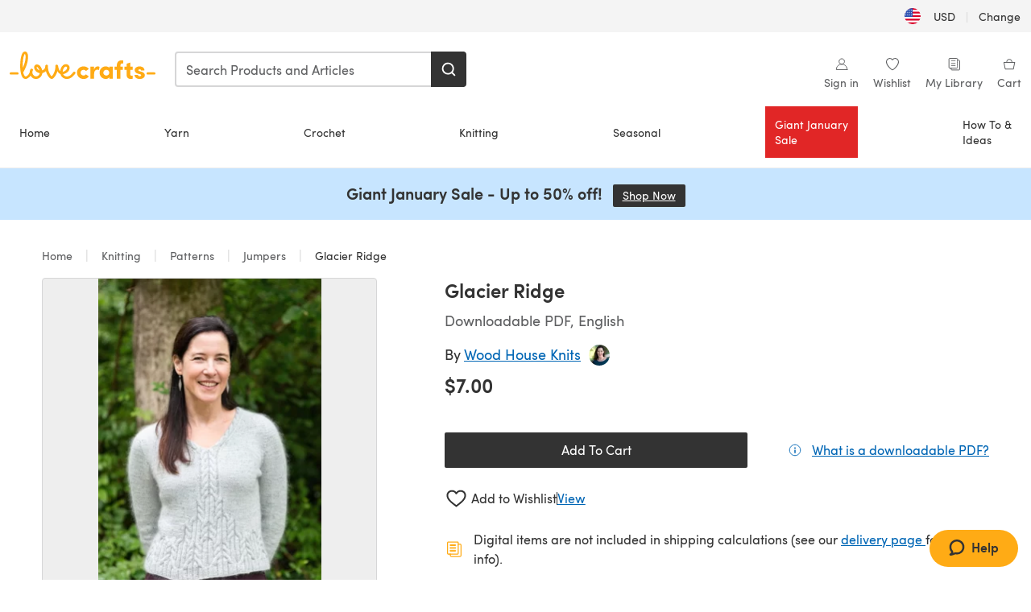

--- FILE ---
content_type: text/html; charset=utf-8
request_url: https://www.lovecrafts.com/en-us/p/glacier-ridge-knitting-pattern-by-jennifer-wood?utm_medium=affiliate&a_aid=4e5c1756
body_size: 73003
content:
<!doctype html>
<html data-n-head-ssr dir="ltr" lang="en-US" data-n-head="%7B%22dir%22:%7B%22ssr%22:%22ltr%22%7D,%22lang%22:%7B%22ssr%22:%22en-US%22%7D%7D">
  <head >
    <title>Glacier Ridge Knitting pattern by Jennifer Wood | LoveCrafts</title><meta data-n-head="ssr" charset="utf-8"><meta data-n-head="ssr" name="viewport" content="width=device-width, initial-scale=1"><meta data-n-head="ssr" name="format-detection" content="telephone=no"><meta data-n-head="ssr" rel="preload" as="font" type="font/woff2" href="https://cms.prod.lovecrafts.co/media/fonts/sofia_pro_regular.woff2" crossorigin="anonymous"><meta data-n-head="ssr" rel="preload" as="font" type="font/woff2" href="https://cms.prod.lovecrafts.co/media/fonts/sofia_pro_semi_bold.woff2" crossorigin="anonymous"><meta data-n-head="ssr" name="generator" content="Vue Storefront 2"><meta data-n-head="ssr" data-hid="description" name="description" content="Glacier Ridge is a  Knitting pattern by Jennifer Wood, available as a Downloadable PDF and includes instructions in English. Discover more patterns by Jennifer Wood at LoveCrafts!"><meta data-n-head="ssr" data-hid="robots" name="robots" content="index,follow"><meta data-n-head="ssr" data-hid="og:image" name="og:image" content="https://isv.prod.lovecrafts.co/v1/images/34db1ca9c8087608cf820d939563efea/8f9dfc63-91dd-4468-9e0f-965e98e779e0.jpg/0/-/416x416"><link data-n-head="ssr" rel="icon" type="image/x-icon" href="/icons/favicon-lovecrafts.ico"><link data-n-head="ssr" rel="alternate" href="https://www.lovecrafts.com/en-au/p/glacier-ridge-knitting-pattern-by-jennifer-wood" hreflang="en-au"><link data-n-head="ssr" rel="alternate" href="https://www.lovecrafts.com/en-au/p/glacier-ridge-knitting-pattern-by-jennifer-wood" hreflang="en-nz"><link data-n-head="ssr" rel="alternate" href="https://www.lovecrafts.com/de-de/p/glacier-ridge-knitting-pattern-by-jennifer-wood" hreflang="de"><link data-n-head="ssr" rel="alternate" href="https://www.lovecrafts.com/fr-fr/p/glacier-ridge-knitting-pattern-by-jennifer-wood" hreflang="fr-fr"><link data-n-head="ssr" rel="alternate" href="https://www.lovecrafts.com/en-gb/p/glacier-ridge-knitting-pattern-by-jennifer-wood" hreflang="en-gb"><link data-n-head="ssr" rel="alternate" href="https://www.lovecrafts.com/en-gb/p/glacier-ridge-knitting-pattern-by-jennifer-wood" hreflang="x-default"><link data-n-head="ssr" rel="alternate" href="https://www.lovecrafts.com/en-us/p/glacier-ridge-knitting-pattern-by-jennifer-wood" hreflang="en-us"><link data-n-head="ssr" rel="alternate" href="https://www.lovecrafts.com/en-us/p/glacier-ridge-knitting-pattern-by-jennifer-wood" hreflang="en-ca"><link data-n-head="ssr" rel="canonical" href="https://www.lovecrafts.com/en-us/p/glacier-ridge-knitting-pattern-by-jennifer-wood"><link data-n-head="ssr" rel="preload" as="image" fetchpriority="high" href="https://isv.prod.lovecrafts.co/v1/images/34db1ca9c8087608cf820d939563efea/8f9dfc63-91dd-4468-9e0f-965e98e779e0.jpg/0/-/416x416" imagesrcset="https://isv.prod.lovecrafts.co/v1/images/34db1ca9c8087608cf820d939563efea/8f9dfc63-91dd-4468-9e0f-965e98e779e0.jpg/0/-/416x416 416w, https://isv.prod.lovecrafts.co/v1/images/2eb1ae12f26385b52f536d01ba4d5747/8f9dfc63-91dd-4468-9e0f-965e98e779e0.jpg/0/-/832x832 832w, https://isv.prod.lovecrafts.co/v1/images/e554cfabe9bf98bdebd76c4f0bf2ae4c/8f9dfc63-91dd-4468-9e0f-965e98e779e0.jpg/0/-/1000x1000 1000w" imagesizes="(max-width: 767px) calc(100vw - 32px), 416px"><script data-n-head="ssr" data-hid="consent">
    // Google
    
    window.dataLayer = window.dataLayer || [];
    function gtag() { dataLayer.push(arguments); }
    gtag('consent', 'default', {
      ad_storage: 'granted',
      analytics_storage: 'granted',
      functionality_storage: 'granted',
      personalization_storage: 'granted',
      security_storage: 'granted',
      ad_user_data: 'granted',
      ad_personalization: 'granted'
    });
    gtag('consent', 'default', {
      ad_storage: 'denied',
      analytics_storage: 'denied',
      functionality_storage: 'denied',
      personalization_storage: 'denied',
      security_storage: 'denied',
      ad_user_data: 'denied',
      ad_personalization: 'denied',
      region: ["AT", "BE", "BG", "HR", "CY", "CZ", "DK", "EE", "FI", "FR", "DE", "GR", "HU", "IE", "IT", "LV", "LT", "LU", "MT", "NL", "PL", "PT", "RO", "SK", "SI", "ES", "SE", "NO", "IS", "LI", "GB", "CH", "US-CA", "US-CO", "US-CT", "US-VA", "US-UT"]
    });

    
      // Microsoft
      window.bing4069688 = window.bing4069688 || [];
      window.bing4069688.push('consent', 'default', {
        ad_storage: 'denied'
      });
    
    </script><script data-n-head="ssr" data-hid="rudderlabs-clean">
      const rudderKeys = Object.keys(localStorage).filter(x => x.startsWith('rudder_'));
      if (rudderKeys.length > 21) {
        rudderKeys.forEach(x => localStorage.removeItem(x));
      }
    </script><script data-n-head="ssr" data-hid="rudderlabs">
      (function() {
        "use strict";

        window.RudderSnippetVersion = "3.0.60";
        var identifier = "rudderanalytics";
        if (!window[identifier]) {
          window[identifier] = [];
        }
        var rudderanalytics = window[identifier];
        if (Array.isArray(rudderanalytics)) {
          if (rudderanalytics.snippetExecuted === true && window.console && console.error) {
            console.error("RudderStack JavaScript SDK snippet included more than once.");
          } else {
            rudderanalytics.snippetExecuted = true;
            window.rudderAnalyticsBuildType = "legacy";
            var sdkBaseUrl = "https://events-sdk.prod.lovecrafts.co";
            var sdkVersion = "v3";
            var sdkFileName = "rsa.min.js";
            var scriptLoadingMode = "async";
            var methods = [ "setDefaultInstanceKey", "load", "ready", "page", "track", "identify", "alias", "group", "reset", "setAnonymousId", "startSession", "endSession", "consent" ];
            for (var i = 0; i < methods.length; i++) {
              var method = methods[i];
              rudderanalytics[method] = function(methodName) {
                return function() {
                  if (Array.isArray(window[identifier])) {
                    rudderanalytics.push([ methodName ].concat(Array.prototype.slice.call(arguments)));
                  } else {
                    var _methodName;
                    (_methodName = window[identifier][methodName]) === null || _methodName === undefined || _methodName.apply(window[identifier], arguments);
                  }
                };
              }(method);
            }
            try {
              new Function('class Test{field=()=>{};test({prop=[]}={}){return prop?(prop?.property??[...prop]):import("");}}');
              window.rudderAnalyticsBuildType = "modern";
            } catch (e) {}
            var head = document.head || document.getElementsByTagName("head")[0];
            var body = document.body || document.getElementsByTagName("body")[0];
            window.rudderAnalyticsAddScript = function(url, extraAttributeKey, extraAttributeVal) {
              var scriptTag = document.createElement("script");
              scriptTag.src = url;
              scriptTag.setAttribute("data-loader", "RS_JS_SDK");
              if (extraAttributeKey && extraAttributeVal) {
                scriptTag.setAttribute(extraAttributeKey, extraAttributeVal);
              }
              if (scriptLoadingMode === "async") {
                scriptTag.async = true;
              } else if (scriptLoadingMode === "defer") {
                scriptTag.defer = true;
              }
              if (head) {
                head.insertBefore(scriptTag, head.firstChild);
              } else {
                body.insertBefore(scriptTag, body.firstChild);
              }
            };
            window.rudderAnalyticsMount = function() {
              (function() {
                if (typeof globalThis === "undefined") {
                  var getGlobal = function getGlobal() {
                    if (typeof self !== "undefined") {
                      return self;
                    }
                    if (typeof window !== "undefined") {
                      return window;
                    }
                    return null;
                  };
                  var global = getGlobal();
                  if (global) {
                    Object.defineProperty(global, "globalThis", {
                      value: global,
                      configurable: true
                    });
                  }
                }
              })();
              window.rudderAnalyticsAddScript("".concat(sdkBaseUrl, "/").concat(sdkVersion, "/").concat(window.rudderAnalyticsBuildType, "/").concat(sdkFileName), "data-rsa-write-key", "2erkLjtKgPvvp2JvL9ZflCBVULL");
            };
            if (typeof Promise === "undefined" || typeof globalThis === "undefined") {
              window.rudderAnalyticsAddScript("https://polyfill-fastly.io/v3/polyfill.min.js?version=3.111.0&features=Symbol%2CPromise&callback=rudderAnalyticsMount");
            } else {
              window.rudderAnalyticsMount();
            }
          }
        }
      })();
    </script><script data-n-head="ssr" data-hid="cookieyes-event">
    document.addEventListener('cookieyes_banner_load', (eventData) => {
      const data = eventData.detail;

      const categories = Object.entries(data.categories).reduce((accumulator, [k, v]) => {
        accumulator[v ? 'allowedConsentIds' : 'deniedConsentIds'].push(k);
        return accumulator;
      }, {allowedConsentIds:[], deniedConsentIds:[]});

      const consentOptions={"consentManagement":{"enabled":true,"provider":"custom"}};

      if (data.activeLaw !== 'gdpr' || data.isUserActionCompleted) {
        
          window.bing4069688.push('consent', 'update', {
            ad_storage: data.categories.advertisement ? 'granted' : 'denied'
          });
        
        
        consentOptions.consentManagement = {...consentOptions.consentManagement, ...categories};
      } else {
        consentOptions.preConsent = {"enabled":true,"storage":{"strategy":"anonymousId"},"events":{"delivery":"buffer"}};
      }

      document.addEventListener('cookieyes_consent_update', (eventData) => {
        
          window.bing4069688.push('consent', 'update', {
            ad_storage: eventData.detail.accepted.includes('advertisement') ? 'granted' : 'denied'
          });
        

        rudderanalytics.consent({
          consentManagement: {
            allowedConsentIds: eventData.detail.accepted,
            deniedConsentIds: eventData.detail.rejected
          }
        });
      });

      window.rudderanalytics.load("2erkLjtKgPvvp2JvL9ZflCBVULL", "https://events.prod.lovecrafts.co", {
        configUrl: "https://events-api.prod.lovecrafts.co",
        ...consentOptions,
        externalAnonymousIdCookieName: 'ajs_anonymous_id',
        storage: {
          type: "localStorage"
        }
      });
    });
    </script><script data-n-head="ssr" data-hid="cookieyes" src="https://cdn-cookieyes.com/client_data/59860e8ef1dcbb12efcf6317/script.js" defer></script><script data-n-head="ssr" type="application/ld+json">{"@context":"https://schema.org","@graph":[{"@context":"https://schema.org","@id":"https://www.lovecrafts.com/en-us/p/glacier-ridge-knitting-pattern-by-jennifer-wood#breadcrumb","@type":"BreadcrumbList","itemListElement":[{"@type":"ListItem","position":1,"item":{"@id":"https://www.lovecrafts.com/en-us","name":"Home"}},{"@type":"ListItem","position":2,"item":{"@id":"https://www.lovecrafts.com/en-us/l/knitting","name":"Knitting"}},{"@type":"ListItem","position":3,"item":{"@id":"https://www.lovecrafts.com/en-us/l/knitting/knitting-patterns","name":"Patterns"}},{"@type":"ListItem","position":4,"item":{"@id":"https://www.lovecrafts.com/en-us/l/knitting/knitting-patterns/knitting-patterns-by-garment/jumper-knitting-patterns","name":"Jumpers"}}]},{"@type":"ImageObject","@id":"https://www.lovecrafts.com/en-us/p/glacier-ridge-knitting-pattern-by-jennifer-wood#primaryimage","inLanguage":"en-US","url":"https://isv.prod.lovecrafts.co/v1/images/e554cfabe9bf98bdebd76c4f0bf2ae4c/8f9dfc63-91dd-4468-9e0f-965e98e779e0.jpg/0/-/1000x1000","contentUrl":"https://isv.prod.lovecrafts.co/v1/images/e554cfabe9bf98bdebd76c4f0bf2ae4c/8f9dfc63-91dd-4468-9e0f-965e98e779e0.jpg/0/-/1000x1000","width":390,"height":390},{"@context":"https://schema.org","@type":"Product","mainEntityOfPage":{"@id":"https://www.lovecrafts.com/en-us/p/glacier-ridge-knitting-pattern-by-jennifer-wood#webpage"},"description":"<p>Cables cascading down the front and wrapping around the back to make a fun and intriguing knit! I found these two yarns (MAD|TOSH Tosh Merino Light + Tweed and Shibui Knits Silk Cloud) at my local yarn store (Loopville Yarns) and decided they were a perfect couple and had to be made into something. Thus we have Glacier Ridge! The MAD|TOSH is a lovely tweed in the colorway Moonglow and Silk Cloud is a lovely mohair adding the perfect halo in the colorway Glacier, one of Julie Hoover’s signature colorways. The construction is a modified version of the contiguous set-in sleeves method developed by Susie Myers.</p><p>Alterntive yarns have been suggested. A sport wieght can be substituted for the 2 lace wieghts. A different size needle may be needed to get gauge.</p>","name":"Glacier Ridge","image":{"@id":"https://isv.prod.lovecrafts.co/v1/images/e554cfabe9bf98bdebd76c4f0bf2ae4c/8f9dfc63-91dd-4468-9e0f-965e98e779e0.jpg/0/-/1000x1000#primaryimage"},"offers":{"@type":"Offer","availability":"https://schema.org/InStock","price":"7","priceCurrency":"USD"},"sku":"UPID136482","brand":{"@type":"Brand","name":"Independent Designer"}}]}</script><link rel="preload" href="https://assets.prod.lovecrafts.co/_nuxt/a71037f.modern.js" as="script"><link rel="preload" href="https://assets.prod.lovecrafts.co/_nuxt/d989a86.modern.js" as="script"><link rel="preload" href="https://assets.prod.lovecrafts.co/_nuxt/css/53db6c0.css" as="style"><link rel="preload" href="https://assets.prod.lovecrafts.co/_nuxt/ef2b45d.modern.js" as="script"><link rel="preload" href="https://assets.prod.lovecrafts.co/_nuxt/css/1a132a2.css" as="style"><link rel="preload" href="https://assets.prod.lovecrafts.co/_nuxt/de2a539.modern.js" as="script"><link rel="stylesheet" href="https://assets.prod.lovecrafts.co/_nuxt/css/53db6c0.css"><link rel="stylesheet" href="https://assets.prod.lovecrafts.co/_nuxt/css/1a132a2.css">
  </head>
  <body class="lovecrafts" data-n-head="%7B%22class%22:%7B%22ssr%22:%22lovecrafts%22%7D%7D">
    <div data-server-rendered="true" id="__nuxt"><!----><div id="__layout"><div class="layout non-js" data-v-e1262b6a><a href="#main-content" class="visually-hidden" data-v-e1262b6a>Skip to main content</a> <div data-v-67432fbc data-v-e1262b6a><noscript data-v-67432fbc><div class="sf-notification noscript-warning color-warning" data-v-67432fbc><span role="none" class="sf-notification__icon sf-icon" style="--icon-size:24px;" data-v-67432fbc><svg width="24" height="24" viewBox="0 0 24 24" fill="none" xmlns="http://www.w3.org/2000/svg" role="none"><path stroke="var(--icon-color)" d="M12 21C16.9706 21 21 16.9706 21 12C21 7.02944 16.9706 3 12 3C7.02944 3 3 7.02944 3 12C3 16.9706 7.02944 21 12 21Z" stroke-width="1.25"></path><path fill="var(--icon-color)" d="M12 9.74999C11.3233 9.74999 10.7143 9.17856 10.7143 8.46427C10.7143 7.74999 11.3233 7.17856 12 7.17856C12.6767 7.17856 13.2857 7.74999 13.2857 8.46427C13.2857 9.17856 12.7444 9.74999 12 9.74999Z"></path><path fill="var(--icon-color)" d="M12.3214 11.3571H11.6786C11.3235 11.3571 11.0357 11.645 11.0357 12V16.5C11.0357 16.855 11.3235 17.1429 11.6786 17.1429H12.3214C12.6765 17.1429 12.9643 16.855 12.9643 16.5V12C12.9643 11.645 12.6765 11.3571 12.3214 11.3571Z"></path></svg></span> <div><div class="sf-notification__title smartphone-only display-none">
          
        </div> <strong data-v-67432fbc>JavaScript seems to be disabled in your browser.</strong> <p class="noscript-text" data-v-67432fbc>You must have JavaScript enabled in your browser to utilize the functionality of this website.</p> <a href="https://www.enable-javascript.com/en" rel="noopener noreferrer" target="_blank" data-v-67432fbc>Enable JavaScript
        </a></div> <button type="button" aria-label="Close notification" class="display-none sf-button--pure sf-notification__close sf-button"><span class="sf-icon color-white" style="--icon-color:;--icon-size:;"><svg viewBox="0 0 24 24" preserveAspectRatio="none" class="sf-icon-path"><defs><linearGradient id="linearGradient-20581851" x1="0" y1="0" x2="1" y2="0"><stop offset="1" stop-color="var(--icon-color)"></stop> <stop offset="0" stop-color="var(--icon-color-negative, var(--c-gray-variant))"></stop></linearGradient></defs> <path d="M21.261 2.22a.748.748 0 00-1.057 0l-8.464 8.463-8.463-8.464a.748.748 0 10-1.058 1.058l8.464 8.463-8.464 8.464a.748.748 0 101.058 1.057l8.463-8.463 8.464 8.463a.748.748 0 101.057-1.057l-8.463-8.464 8.463-8.463a.748.748 0 000-1.058z" fill="var(--icon-color)" style="height:100%;"></path></svg></span></button></div></noscript></div> <div class="sf-top-bar desktop-only" data-v-e1262b6a><div class="sf-top-bar__container"><div class="sf-top-bar__left"></div> <div class="sf-top-bar__center"></div> <div class="sf-top-bar__right"><div class="locale-container"><button type="button" data-cy="locale-select_change-langauge" class="container__lang container__lang--selected sf-button"><span class="country-img sf-icon"><img src="https://assets.prod.lovecrafts.co/_nuxt/assets/flags/US.924e9b.svg" alt="US" loading="eager"></span> <span class="selected-country">
      USD <span aria-hidden="true" class="divider">|</span>
      Change
    </span></button></div></div></div></div> <div id="layout" data-v-e1262b6a><div class="app-header" data-v-e1262b6a><div class="the-header-wrapper"><div class="the-header"><div active-sidebar="activeSidebar" class="sf-header"><div class="sf-header__wrapper"><header class="sf-header__header">​ <div class="sf-header__aside"></div> <div class="sf-header__actions"><div class="logo-container"><button aria-label="Open mobile menu" class="sf-header__hamburger smartphone-only"><span role="none" class="sf-header__icon sf-icon" style="--icon-size:25px;"><svg width="24" height="24" viewBox="0 0 24 24" fill="none" xmlns="http://www.w3.org/2000/svg" role="none"><path d="M3.75 4.5H20.25C20.7 4.5 21 4.8 21 5.25C21 5.7 20.7 6 20.25 6H3.75C3.3 6 3 5.7 3 5.25C3 4.8 3.3 4.5 3.75 4.5Z" fill="var(--icon-color)"></path><path d="M3.75 11.25H20.25C20.7 11.25 21 11.55 21 12C21 12.45 20.7 12.75 20.25 12.75H3.75C3.3 12.75 3 12.45 3 12C3 11.55 3.3 11.25 3.75 11.25Z" fill="var(--icon-color)"></path><path d="M3.75 18H20.25C20.7 18 21 18.3 21 18.75C21 19.2 20.7 19.5 20.25 19.5H3.75C3.3 19.5 3 19.2 3 18.75C3 18.3 3.3 18 3.75 18Z" fill="var(--icon-color)"></path></svg></span> <span class="sf-header__icon-label">Menu</span></button> <a href="/en-us" class="sf-header__logo"><span class="sf-header__logo-image sf-icon"><svg xmlns="http://www.w3.org/2000/svg" width="181" height="34" role="img" viewBox="0 0 736.8 138.9" xml:space="preserve" id="lovecrafts-secondary" preserveAspectRatio="xMinYMin meet"><title>LoveCrafts</title><g fill="#FFAB15" style="fill:var(--custom-fill-color-0,#FFAB15);"><path d="M39.5 105.2H5.6c-3.1 0-5.6 2.5-5.6 5.6 0 3.1 2.5 5.6 5.6 5.6h33.9c3.1 0 5.6-2.5 5.6-5.6 0-3.1-2.5-5.6-5.6-5.6zM323.6 102.3c-1.4.6-2.5 2-3.5 3.3-.3.3-7.3 9.3-11.8 13.2-4.2 3.6-11.5 7.4-18.5 7.3-14.8-.2-19.6-11.7-19.6-11.7s15.7-2.9 25.2-13.7c8.3-9.4 8.6-19 6.4-25-2.7-7.3-9.6-12.1-17.7-12-11 .1-19.2 8.4-23.7 17.4-2.7 5.4-4.4 11.7-4.9 18.1-7.5-6.5-9.6-20.8-10.5-24.6-.8-3.7-1.4-5-2.4-6.1-1.6-1.8-4.1-2.4-5.9-2.1-6.8.8-6.2 7.7-6 11.9.1 1.4.1 2.8.1 4.1-.9 12.4-5.4 25.3-13.1 36.6-3.1 4.5-4.9 6-5.2 6-.4 0-2.6-1.5-5-4.8-7.1-9.8-11.9-22.4-13.5-34.5-.4-2.9-.5-5.8-.3-9.1.2-2.9.2-5.8-1.7-8-1.2-1.4-3.1-2.2-5-2.2-2.9 0-5.5 1.7-6.4 4.2-.3.5-.7 2.9-.8 4.3-.3 4.6-1.7 9.6-3.9 12.4-4.4 5.9-11.5 8-11.5 8s-2.5-15.7-14-25.3c-4.1-3.4-8.3-4.6-12.7-4.8-7.2-.2-15.7 5.9-13.8 17.8.6 3.9 2.3 8.2 4.9 12 7.5 11.1 19.4 13.7 23.1 14.3 0 1.4-1.4 6.8-5.8 11-2.7 2.6-7.4 5.3-13 5.3-4.6 0-8.6-2.3-11.3-5-3.4-3.2-6.2-8.4-6.9-12.3-.2-1.2-1.2-7.5 2-12.3 1.3-1.9 1.4-4.1.4-5.9-1.2-2.2-3.7-3.6-6.3-3.6-2.2 0-3.9 1.2-5.4 3-2 2.4-3.4 6-3.9 12.4-.7 9-12.5 24.4-21 24.1-6.8-.2-10.5-12.6-12.1-20.9 0 0 18.2-30.5 22.6-58.4C95.4 19.6 91 10 87.8 5.4 85.3 2 81.5-.1 77.3 0c-3.6.1-6.4 1.2-9.2 3.8-5.2 4.7-9.4 15.3-12.5 33.9-2 12.3-2.7 25.4-2.4 40.1.1 6.6.6 20.8 4.8 37 4.2 16 12.4 23.9 22.3 23.9 5.8 0 11.8-3.8 15.5-6.7 6.3-5 10.1-10.5 10.1-10.5s7 17 26.9 17.2c16.1.2 30.2-12.7 32.4-29.5v-.2l.2-.1c10.8-2.4 17.7-9.8 17.7-9.8s3.8 14.4 11.4 25c4.2 5.9 10.6 14.7 18 14.6 4.4 0 9.5-3.6 16.9-13.7 7.8-10.6 12.2-26.4 12.2-26.4s3.7 10.7 15.2 15.5c1.9 7 5.8 13.4 12 18 5.8 4.3 13.2 6.6 20.7 6.6 11.5 0 21.3-5.6 28.1-11.8 7.4-6.6 14-15.4 14.2-15.7 1.6-2.5.8-6.1-1.3-8-1.6-1.3-4.2-2.1-6.9-.9zM143.2 90.7c-6.5-6.3-6.7-9.7-6.6-10.5.2-1.8 1.6-2.1 2.1-2.1 2.1 0 4.7 4 6.1 6.1 3.4 4.7 5.8 11.2 5.8 11.2s-4-1.5-7.4-4.7zm-77.2-8s-.1-24.1 1.1-35.4c1.1-10 2.4-21.3 6.8-30.9.5-1.1 1.8-3.9 2.9-4 1-.1 1.9 2 2.5 4.7 2 8.9 1.1 19.2-1.7 32.8C74.3 64.9 66 82.7 66 82.7zm202.1 19.6s.1-8 3.6-15.1c2.8-5.7 5.9-9.2 9.7-10.5 2.9-1 5.8-.2 7.5 1.8 1.2 1.5 1.6 3.5 1.1 5.7-1.2 5.2-4.6 9-7.4 11.4-6.6 5.5-14.5 6.7-14.5 6.7zM373.5 75c10.9 0 20.7 4.7 26.6 13l-14.8 10.6c-2.5-3.9-7.1-6.2-11.8-6.2-7.7 0-15.2 5.5-15.2 14.3s7.5 14.7 15.2 14.7c4.7 0 9.3-2.2 11.8-6.2l14.8 10.5c-5.8 8.3-15.6 13.1-26.6 13.1-17.6 0-33.3-12.8-33.3-32.1 0-19.2 15.7-31.7 33.3-31.7zM426.6 137.6h-18.2V76.3h18.2v14.8c3.1-11.4 11-16.1 17.3-16.1 4.3 0 7.6.8 10.5 2.2l-3.3 16.4c-3.3-1.6-6.4-1.8-9.3-1.8-10.5 0-15.2 8.3-15.2 24.4v21.4zM503.4 130.6c-3.9 5.9-13.1 8.1-17.8 8.1-15.6 0-31.2-12.2-31.2-31.9s15.6-31.9 31.2-31.9c3.9 0 13.1 1.3 17.8 8.1v-6.8h18.1v61.2h-18.1v-6.8zm-14.8-9.2c7.5 0 14.8-5.4 14.8-14.6s-7.3-14.6-14.8-14.6c-7.6 0-15.3 5.8-15.3 14.6 0 8.9 7.7 14.6 15.3 14.6zM650.4 112.4c-18.4-5-18.5-14.3-18.4-19.9.1-9 11-17.4 23.9-17.4 12.2 0 25 5.4 25.2 20.3h-17.2c-.1-4.6-4.1-5.4-6.9-5.4-3.9 0-6.6 1.8-6.4 4.6.1 1.8 1.7 3.7 5.4 4.6l10.4 2.8c14.8 4.1 16.7 13.9 16.7 17.8 0 13-13.6 19.1-26.5 19.1-12.5 0-25.4-7.5-25.6-21.1h17c.1 3.5 4.1 7.1 9 7.1 4.1-.1 7.5-2 7.5-5.1 0-2.6-1.6-4.1-6-5.2l-8.1-2.2zM609.4 76.3V55.6L591 61.5v14.8h-11.1v16.1h11V118c0 6.4 1.9 11.6 5.7 15.3 3.8 3.7 9 5.6 15.6 5.6 4.1 0 7.7-.6 9.8-1.6v-15.7c-1.7.3-3.3.5-4.7.5-5.2 0-7.9-2.6-7.9-7.6v-22H622V76.3h-12.6zM565.7 44.4c-3.8 0-11.8.6-17.6 6.7-4.2 4.5-6.4 10.5-6.4 17.9v7.3h-11.5v16.1h11.5v45.2H560V92.4h12.3V76.3H560v-6.7c0-3.4.9-5.9 2.8-7.3 1.8-1.4 3.7-2.1 6.3-2.1 2.5 0 4.6.4 5.2.5V45.6c-1.7-.8-4.6-1.2-8.6-1.2zM731.2 105.2h-33.9c-3.1 0-5.6 2.5-5.6 5.6 0 3.1 2.5 5.6 5.6 5.6h33.9c3.1 0 5.6-2.5 5.6-5.6 0-3.1-2.5-5.6-5.6-5.6z"></path></g></svg></span></a> <a href="/en-us/cart" class="smartphone-only lc-link--pure sf-header__cart"><span role="none" class="sf-header__icon sf-icon" style="--icon-size:25px;"><svg width="25" height="25" viewBox="0 0 25 25" fill="none" xmlns="http://www.w3.org/2000/svg" role="none"><path d="M16.7558 9.77767C16.3958 9.77767 16.1258 9.50767 16.1258 9.14767C16.1258 6.89767 14.5958 5.18767 12.6158 5.18767C10.5458 5.18767 9.10579 6.80767 9.10579 8.96767C9.10579 9.32767 8.83579 9.59767 8.47579 9.59767C8.11579 9.59767 7.93579 9.41767 7.93579 9.05767C7.93579 6.17767 9.91579 4.01767 12.6158 4.01767C15.2258 4.01767 17.2958 6.26767 17.2958 9.14767C17.2958 9.50767 17.1158 9.77767 16.7558 9.77767Z" fill="var(--icon-color)"></path><path d="M18.9157 20.2177H6.31572C6.04572 20.2177 5.77572 19.9477 5.68572 19.6777L3.61572 9.41767C3.61572 9.23767 3.61572 8.96767 3.70572 8.87767C3.79572 8.69767 3.97572 8.60767 4.15572 8.60767H20.9857C21.1657 8.60767 21.3457 8.69767 21.4357 8.87767C21.6157 9.05767 21.6157 9.23767 21.6157 9.41767L19.5457 19.6777C19.4557 19.9477 19.2757 20.2177 18.9157 20.2177ZM6.76572 18.9577H18.4657L20.2657 9.86767H4.96572L6.76572 18.9577Z" fill="var(--icon-color)"></path></svg></span> <div class="cart-badge-wrapper" style="display:none;"><span class="sf-badge--number cart-badge sf-badge">0</span></div> <span class="sf-header__icon-label">Cart</span></a> <form autocomplete="off" method="get" action="/en-us/search" role="search" class="search-wrapper"><div class="sf-search-bar sf-header__search"><div data-testid="q" class="sf-input"><div class="sf-input__wrapper"><input id="q" name="q" type="search" role="combobox" aria-controls="search-autocomplete" aria-autocomplete="both" aria-haspopup="dialog" aria-expanded="false" placeholder="Search Products and Articles" aria-label="Search" value=""> <span class="sf-input__bar"></span> <label for="q" class="sf-input__label will-change display-none"></label> <!----></div> <div class="sf-input__error-message"><div class="display-none"></div></div></div> <div id="search-autocomplete" role="dialog" hidden="hidden" class="autocomplete"><div hidden="hidden" class="type-headers-wrapper"><ul class="type-headers"><li data-list="text-suggestions"><button type="button" class="sf-button sf-button--pure type-headers__tab-btn">
          Products<span class="count count--products"></span></button></li> <li data-list="articles"><button type="button" class="sf-button sf-button--pure type-headers__tab-btn">
          Articles<span class="count count--articles"></span></button></li></ul></div> <div hidden="hidden" data-list="recent-searches" class="suggestion-list text"><header><h4>Recent Searches</h4> <button type="button" aria-label="Recent Searches Clear" class="sf-button sf-button--text clear-all">
        Clear
      </button></header> <ul aria-label="Recent Searches"></ul></div> <div hidden="hidden" data-list="text-suggestions" class="suggestion-list text"><h4 aria-hidden="true" class="suggestion-list__title">
      Products <span class="count count--products"></span></h4> <ul aria-label="Products"></ul> <button type="submit" class="sf-button autocomplete__see-all">
      See all search results
    </button></div> <div hidden="hidden" data-list="articles" class="suggestion-list image"><h4 aria-hidden="true" class="suggestion-list__title">
      Articles <span class="count count--articles"></span></h4> <ul aria-label="Articles"></ul></div> <div hidden="hidden" aria-live="polite" class="no-results"><span>No matches found for '<strong></strong>'</span></div></div> <button type="submit" aria-label="Search" class="search-button sf-button"><span role="none" class="sf-icon" style="--icon-color:var(--c-white);--icon-size:20px;"><svg viewBox="0 0 24 24" preserveAspectRatio="none" role="none" class="sf-icon-path"><title></title> <!----> <path d="M21.668 20.108l-3.59-3.562c2.803-3.588 2.508-8.698-.713-11.917A8.948 8.948 0 0010.998 2c-2.41 0-4.671.934-6.368 2.629A8.937 8.937 0 002 10.992c0 2.408.934 4.669 2.63 6.364a8.948 8.948 0 006.368 2.628 8.893 8.893 0 005.532-1.916l3.565 3.612c.22.221.492.32.786.32.295 0 .566-.123.787-.32.443-.417.443-1.13 0-1.572zm-3.884-9.116a6.723 6.723 0 01-1.992 4.792 6.777 6.777 0 01-4.794 1.99 6.773 6.773 0 01-4.795-1.99 6.769 6.769 0 01-1.991-4.792c0-1.818.712-3.514 1.991-4.791a6.777 6.777 0 014.795-1.99c1.819 0 3.516.711 4.794 1.99a6.729 6.729 0 011.992 4.791z" fill="var(--icon-color)" style="height:100%;"></path></svg></span></button></div> <button type="reset" aria-label="Clear search" class="clear"><span role="none" class="sf-icon" style="--icon-size:14px;"><svg height="14" viewBox="0 0 14 14" width="14" xmlns="http://www.w3.org/2000/svg" role="none"><path d="m32 11v16m-8-8h16" fill="none" stroke="currentColor" stroke-linecap="round" stroke-linejoin="round" stroke-width="1.5" transform="matrix(.70710678 -.70710678 .70710678 .70710678 -29.062446 16.192388)"></path></svg></span></button></form></div> <div class="sf-header__icons"><a href="/en-us/account" data-testid="accountIcon" class="lc-link--pure sf-header__action"><span role="none" class="sf-header__icon sf-icon" style="--icon-size:1.25rem;"><svg width="25" height="25" viewBox="0 0 25 25" fill="none" xmlns="http://www.w3.org/2000/svg" role="none"><g clip-path="url(#clip0)"><path d="M21.0051 20.5552C21.0051 15.9146 17.2083 12.1177 12.5676 12.1177C7.927 12.1177 4.13013 15.9146 4.13013 20.5552H21.0051Z" stroke="var(--icon-color)" stroke-width="1.25" stroke-miterlimit="10" stroke-linecap="round" stroke-linejoin="round"></path><path d="M12.5676 12.1177C14.8976 12.1177 16.7864 10.2289 16.7864 7.89893C16.7864 5.56897 14.8976 3.68018 12.5676 3.68018C10.2377 3.68018 8.34888 5.56897 8.34888 7.89893C8.34888 10.2289 10.2377 12.1177 12.5676 12.1177Z" stroke="var(--icon-color)" stroke-width="1.25" stroke-miterlimit="10" stroke-linecap="round" stroke-linejoin="round"></path></g><defs><clipPath id="clip0"><rect width="24" height="24" fill="white" transform="translate(0.567627 0.117676)"></rect></clipPath></defs></svg></span> <div class="notifications-badge-wrapper" style="display:none;"><span class="sf-badge--number notifications-badge sf-badge">
                
              </span></div> <span class="header-action-text">Sign in</span></a> <a href="/en-us/account/wishlist" data-testid="wishlistIcon" class="lc-link--pure sf-header__action"><span role="none" class="sf-header__icon sf-icon" style="--icon-size:1.25rem;"><svg width="24" height="24" viewBox="0 0 24 24" fill="none" xmlns="http://www.w3.org/2000/svg" role="none"><path d="M15.8842 3C14.5579 3 12.9474 3.94737 12 5.17895C11.0526 3.94737 9.44211 3 8.11579 3C5.36842 3 3 5.46316 3 8.30526C3 13.8 11.0526 20.0526 12 20.0526C12.9474 20.0526 21 13.8 21 8.30526C21 5.46316 18.6316 3 15.8842 3Z" stroke="currentColor" stroke-width="1.25" stroke-linecap="round" stroke-linejoin="round"></path></svg></span> <span class="header-action-text">
              Wishlist
            </span></a> <a href="/en-us/account/library" data-testid="libraryIcon" class="lc-link--pure sf-header__action"><span role="none" class="sf-header__icon sf-icon" style="--icon-size:1.25rem;"><svg width="25" height="25" viewBox="0 0 25 25" fill="none" xmlns="http://www.w3.org/2000/svg" role="none"><path fill-rule="evenodd" clip-rule="evenodd" d="M19.5383 5.88691H17.1088V4.15243C17.1088 3.58076 16.6466 3.11768 16.0767 3.11768H4.98704C4.42037 3.11768 3.95496 3.58433 3.95496 4.15674V17.3094C3.95496 17.8812 4.41897 18.3484 4.98704 18.3484H7.41649V20.0786C7.41649 20.6504 7.8805 21.1177 8.44858 21.1177H19.5383C20.1049 21.1177 20.5703 20.651 20.5703 20.0786V6.92597C20.5703 6.3542 20.1063 5.88691 19.5383 5.88691Z" stroke="var(--icon-color)" stroke-width="1.25"></path><path d="M5.73975 18.3484H16.0767C16.6432 18.3484 17.1088 17.8809 17.1088 17.3073C17.1088 16.9248 17.1088 13.128 17.1088 5.91681" stroke="var(--icon-color)" stroke-width="1.25"></path><path d="M7.07043 6.57922H13.9935V7.61768H7.07043V6.57922ZM7.07043 10.0408H13.9935V11.0792H7.07043V10.0408ZM7.07043 13.5023H13.9935V14.5408H7.07043V13.5023Z" fill="var(--icon-color)"></path></svg></span> <span class="header-action-text">My Library</span></a> <a href="/en-us/cart" data-testid="cartIcon" class="lc-link--pure sf-header__action"><span role="none" class="sf-header__icon sf-icon" style="--icon-size:1.25rem;"><svg width="25" height="25" viewBox="0 0 25 25" fill="none" xmlns="http://www.w3.org/2000/svg" role="none"><path d="M16.7558 9.77767C16.3958 9.77767 16.1258 9.50767 16.1258 9.14767C16.1258 6.89767 14.5958 5.18767 12.6158 5.18767C10.5458 5.18767 9.10579 6.80767 9.10579 8.96767C9.10579 9.32767 8.83579 9.59767 8.47579 9.59767C8.11579 9.59767 7.93579 9.41767 7.93579 9.05767C7.93579 6.17767 9.91579 4.01767 12.6158 4.01767C15.2258 4.01767 17.2958 6.26767 17.2958 9.14767C17.2958 9.50767 17.1158 9.77767 16.7558 9.77767Z" fill="var(--icon-color)"></path><path d="M18.9157 20.2177H6.31572C6.04572 20.2177 5.77572 19.9477 5.68572 19.6777L3.61572 9.41767C3.61572 9.23767 3.61572 8.96767 3.70572 8.87767C3.79572 8.69767 3.97572 8.60767 4.15572 8.60767H20.9857C21.1657 8.60767 21.3457 8.69767 21.4357 8.87767C21.6157 9.05767 21.6157 9.23767 21.6157 9.41767L19.5457 19.6777C19.4557 19.9477 19.2757 20.2177 18.9157 20.2177ZM6.76572 18.9577H18.4657L20.2657 9.86767H4.96572L6.76572 18.9577Z" fill="var(--icon-color)"></path></svg></span> <div class="cart-badge-wrapper" style="display:none;"><span class="sf-badge--number cart-badge sf-badge">0</span></div> <span class="header-action-text">Cart</span></a></div> <nav class="sf-header__navigation"><div id="menu-backdrop"></div> <div class="nav-wrapper"><!----> <div data-target="Home" class="sf-header-navigation-item sale-none"><div class="sf-header-navigation-item__item"><a href="/en-us/" class="sf-link sf-header-navigation-item__link lc-link--pure">Home</a></div></div><div data-target="Yarn" class="sf-header-navigation-item sale-none has-children"><div class="sf-header-navigation-item__item"><a href="/en-us/l/yarns" class="sf-link sf-header-navigation-item__link lc-link--pure">Yarn</a></div></div><div data-target="Crochet" class="sf-header-navigation-item sale-none has-children"><div class="sf-header-navigation-item__item"><a href="/en-us/l/crochet" class="sf-link sf-header-navigation-item__link lc-link--pure">Crochet</a></div></div><div data-target="Knitting" class="sf-header-navigation-item sale-none has-children"><div class="sf-header-navigation-item__item"><a href="/en-us/l/knitting" class="sf-link sf-header-navigation-item__link lc-link--pure">Knitting</a></div></div><div data-target="Seasonal" class="sf-header-navigation-item sale-none has-children"><div class="sf-header-navigation-item__item"><a href="/en-us/c/h/seasonal-inspiration" class="sf-link sf-header-navigation-item__link lc-link--pure">Seasonal</a></div></div><div data-target="Giant January Sale" class="sf-header-navigation-item sale-big has-children"><div class="sf-header-navigation-item__item"><a href="/en-us/l/all-crafts-promotions/promotions/january-sale" class="sf-link sf-header-navigation-item__link lc-link--pure">Giant January Sale</a></div></div><div data-target="How To &amp; Ideas" class="sf-header-navigation-item sale-none has-children"><div class="sf-header-navigation-item__item"><a href="/en-us/c/h/inspiration" class="sf-link sf-header-navigation-item__link lc-link--pure">How To &amp; Ideas</a></div></div></div> <div class="sf-mega-menu hide-mobile"><div class="sf-bar sf-mega-menu__bar"><div><button type="button" aria-label="back" class="sf-button--pure sf-bar__icon sf-button"><span class="sf-icon" style="--icon-color:;--icon-size:0.875rem;"><svg viewBox="0 0 24 24" preserveAspectRatio="none" class="sf-icon-path"><defs><linearGradient id="linearGradient-20582437" x1="0" y1="0" x2="1" y2="0"><stop offset="1" stop-color="var(--icon-color)"></stop> <stop offset="0" stop-color="var(--icon-color-negative, var(--c-gray-variant))"></stop></linearGradient></defs> <path d="M15.636 2L17 3.6 9.746 12 17 20.4 15.636 22 7 12z" fill="var(--icon-color)" style="height:100%;"></path></svg></span></button></div> <div><div class="sf-bar__title">Menu</div></div> <div><button type="button" aria-label="close" class="display-none sf-button--pure sf-bar__icon sf-button"><span class="sf-icon" style="--icon-color:;--icon-size:14px;"><svg viewBox="0 0 24 24" preserveAspectRatio="none" class="sf-icon-path"><defs><linearGradient id="linearGradient-20582438" x1="0" y1="0" x2="1" y2="0"><stop offset="1" stop-color="var(--icon-color)"></stop> <stop offset="0" stop-color="var(--icon-color-negative, var(--c-gray-variant))"></stop></linearGradient></defs> <path d="M21.261 2.22a.748.748 0 00-1.057 0l-8.464 8.463-8.463-8.464a.748.748 0 10-1.058 1.058l8.464 8.463-8.464 8.464a.748.748 0 101.058 1.057l8.463-8.463 8.464 8.463a.748.748 0 101.057-1.057l-8.463-8.464 8.463-8.463a.748.748 0 000-1.058z" fill="var(--icon-color)" style="height:100%;"></path></svg></span></button></div></div> <div class="sf-mega-menu__content"><div class="sf-mega-menu__menu"><div class="menu-item-level-1 sale-none"><div class="sf-mega-menu-column is-active"><a href="/en-us/" data-label="Home" class="menu-link lc-link--pure sale-none" style="display:none;">
                  Home
                  <!----></a> <div class="sf-mega-menu-column__content"></div></div></div><div class="menu-item-level-1 sale-none"><div class="sf-mega-menu-column is-active"><a href="/en-us/l/yarns" data-label="Yarn" class="menu-link lc-link--pure sale-none" style="display:none;">
                  Yarn
                  <span role="none" class="open-right sf-icon" style="--icon-color:var(--c-black);--icon-size:18px;"><svg viewBox="0 0 24 24" preserveAspectRatio="none" role="none" class="sf-icon-path"><title></title> <!----> <path d="M8.364 22L7 20.4l7.254-8.4L7 3.6 8.364 2 17 12z" fill="var(--icon-color)" style="height:100%;"></path></svg></span></a> <div class="sf-mega-menu-column__content"> <ul class="sf-list menu-content-level-1" style="display:none;"><li class="sf-list__item"><a href="/en-us/l/yarns?sort=newest" class="menu-item-level-2 lc-link--pure no-child">
                    New In
                    <!----></a> <ul class="sf-list"></ul></li><li class="sf-list__item"><a href="/en-us/l/yarns/multi-packs-and-kits" class="menu-item-level-2 lc-link--pure no-child">
                    Save With Yarn Packs
                    <!----></a> <ul class="sf-list"></ul></li><li class="sf-list__item"><a href="/en-us/l/back-in-stock" class="menu-item-level-2 lc-link--pure no-child">
                    Back In Stock
                    <!----></a> <ul class="sf-list"></ul></li><li class="sf-list__item"><a href="/en-us/l/all-crafts-promotions/promotions/outlet-lovecrafts?filter-type.en-US=Yarns" class="menu-item-level-2 lc-link--pure no-child">
                    Yarn Sale
                    <!----></a> <ul class="sf-list"></ul></li><li class="sf-list__item"><a href="/en-us/c/article/yarns-all-brands" class="menu-item-level-2 lc-link--pure">
                    Yarn Brands
                    <span role="none" class="open-right sf-icon" style="--icon-size:18px;"><svg viewBox="0 0 24 24" preserveAspectRatio="none" role="none" class="sf-icon-path"><title></title> <!----> <path d="M8.364 22L7 20.4l7.254-8.4L7 3.6 8.364 2 17 12z" fill="var(--icon-color)" style="height:100%;"></path></svg></span></a> <ul class="sf-list"><li class="sf-list__item menu-item-level-3"><a href="/en-us/l/yarns/yarns-by-brand/berroco-yarn" class="lc-link--pure">Berroco</a></li><li class="sf-list__item menu-item-level-3"><a href="/en-us/l/yarns/yarns-by-brand/cascade-yarn" class="lc-link--pure">Cascade Yarns</a></li><li class="sf-list__item menu-item-level-3"><a href="/en-us/l/yarns/yarns-by-brand/debbie-bliss-yarn" class="lc-link--pure">Debbie Bliss</a></li><li class="sf-list__item menu-item-level-3"><a href="/en-us/l/yarns/yarns-by-brand/hayfield-yarn" class="lc-link--pure">Hayfield</a></li><li class="sf-list__item menu-item-level-3"><a href="/en-us/l/yarns/yarns-by-brand/king-cole-yarn" class="lc-link--pure">King Cole</a></li><li class="sf-list__item menu-item-level-3"><a href="/en-us/l/yarns/yarns-by-brand/lion-brand-yarn" class="lc-link--pure">Lion Brand</a></li><li class="sf-list__item menu-item-level-3"><a href="/en-us/l/yarns/yarns-by-brand/malabrigo-yarn" class="lc-link--pure">Malabrigo</a></li><li class="sf-list__item menu-item-level-3"><a href="/en-us/l/yarns/yarns-by-brand/noro-yarn" class="lc-link--pure">Noro</a></li><li class="sf-list__item menu-item-level-3"><a href="/en-us/l/yarns/yarns-by-brand/paintbox-yarns-yarn" class="lc-link--pure">Paintbox Yarns</a></li><li class="sf-list__item menu-item-level-3"><a href="/en-us/l/yarns/yarns-by-brand/plymouth-yarn-yarn" class="lc-link--pure">Plymouth Yarn</a></li><li class="sf-list__item menu-item-level-3"><a href="/en-us/l/yarns/yarns-by-brand/rowan-yarn" class="lc-link--pure">Rowan Yarn</a></li><li class="sf-list__item menu-item-level-3"><a href="/en-us/l/yarns/yarns-by-brand/stylecraft-yarn" class="lc-link--pure">Stylecraft</a></li><li class="sf-list__item menu-item-level-3"><a href="/en-us/c/article/yarns-all-brands" class="lc-link--pure">All Yarn Brands</a></li></ul></li><li class="sf-list__item"><a href="/en-us/l/yarns" class="menu-item-level-2 lc-link--pure">
                    Yarn By Weight
                    <span role="none" class="open-right sf-icon" style="--icon-size:18px;"><svg viewBox="0 0 24 24" preserveAspectRatio="none" role="none" class="sf-icon-path"><title></title> <!----> <path d="M8.364 22L7 20.4l7.254-8.4L7 3.6 8.364 2 17 12z" fill="var(--icon-color)" style="height:100%;"></path></svg></span></a> <ul class="sf-list"><li class="sf-list__item menu-item-level-3"><a href="/en-us/l/yarns/yarns-by-weight/fingering-yarn" class="lc-link--pure">Fingering Weight Yarn</a></li><li class="sf-list__item menu-item-level-3"><a href="/en-us/l/yarns/yarns-by-weight/sport-yarn" class="lc-link--pure">Sport Weight Yarn</a></li><li class="sf-list__item menu-item-level-3"><a href="/en-us/l/yarns/yarns-by-weight/dk-yarn" class="lc-link--pure">DK Weight Yarn</a></li><li class="sf-list__item menu-item-level-3"><a href="/en-us/l/yarns/yarns-by-weight/aran-yarn" class="lc-link--pure">Aran &amp; Worsted Yarn</a></li><li class="sf-list__item menu-item-level-3"><a href="/en-us/l/yarns/yarns-by-weight/bulky-yarn" class="lc-link--pure">Chunky Yarn</a></li><li class="sf-list__item menu-item-level-3"><a href="/en-us/l/yarns/yarns-by-weight/super-bulky-yarn" class="lc-link--pure">Super Chunky Yarn</a></li><li class="sf-list__item menu-item-level-3"><a href="/en-us/l/yarns/favorite-yarns/baby-yarn" class="lc-link--pure">Baby Yarn</a></li><li class="sf-list__item menu-item-level-3"><a href="/en-us/l/yarns" class="lc-link--pure">All Yarn Weights</a></li></ul></li><li class="sf-list__item"><a href="/en-us/c/article/yarn-buying-guide" class="menu-item-level-2 lc-link--pure">
                    Yarn Fiber
                    <span role="none" class="open-right sf-icon" style="--icon-size:18px;"><svg viewBox="0 0 24 24" preserveAspectRatio="none" role="none" class="sf-icon-path"><title></title> <!----> <path d="M8.364 22L7 20.4l7.254-8.4L7 3.6 8.364 2 17 12z" fill="var(--icon-color)" style="height:100%;"></path></svg></span></a> <ul class="sf-list"><li class="sf-list__item menu-item-level-3"><a href="/en-us/l/yarns/yarns-by-fiber/bamboo-yarn" class="lc-link--pure">Bamboo Yarn</a></li><li class="sf-list__item menu-item-level-3"><a href="/en-us/l/yarns/yarns-by-fiber/cotton-yarn" class="lc-link--pure">Cotton Yarn</a></li><li class="sf-list__item menu-item-level-3"><a href="/en-us/l/yarns/yarns-by-fiber/100-cotton" class="lc-link--pure">100% Cotton Yarn</a></li><li class="sf-list__item menu-item-level-3"><a href="/en-us/l/yarns/yarns-by-fiber/linen-yarn" class="lc-link--pure">Linen Yarn</a></li><li class="sf-list__item menu-item-level-3"><a href="/en-us/l/yarns/yarns-by-fiber/merino-wool-yarn" class="lc-link--pure">Merino Wool Yarn</a></li><li class="sf-list__item menu-item-level-3"><a href="/en-us/l/yarns/yarns-by-fiber/wool-yarn" class="lc-link--pure">Wool Yarn</a></li><li class="sf-list__item menu-item-level-3"><a href="/en-us/l/yarns" class="lc-link--pure">All Yarn Fibers</a></li></ul></li><li class="sf-list__item"><a href="/en-us/l/yarns/favorite-yarns" class="menu-item-level-2 lc-link--pure">
                    Popular
                    <span role="none" class="open-right sf-icon" style="--icon-size:18px;"><svg viewBox="0 0 24 24" preserveAspectRatio="none" role="none" class="sf-icon-path"><title></title> <!----> <path d="M8.364 22L7 20.4l7.254-8.4L7 3.6 8.364 2 17 12z" fill="var(--icon-color)" style="height:100%;"></path></svg></span></a> <ul class="sf-list"><li class="sf-list__item menu-item-level-3"><a href="/en-us/l/yarns/favorite-yarns/chenille-yarn" class="lc-link--pure">Chenille Yarn</a></li><li class="sf-list__item menu-item-level-3"><a href="/en-us/l/yarns/favorite-yarns/hand-dyed-yarns" class="lc-link--pure">Hand-Dyed Yarn</a></li><li class="sf-list__item menu-item-level-3"><a href="/en-us/l/yarns/favorite-yarns/eco-yarns" class="lc-link--pure">Recycled Yarn</a></li><li class="sf-list__item menu-item-level-3"><a href="/en-us/l/yarns/favorite-yarns/sock-yarns" class="lc-link--pure">Sock Yarn</a></li><li class="sf-list__item menu-item-level-3"><a href="/en-us/p/stylecraft-special-dk" class="lc-link--pure">Stylecraft Special DK</a></li><li class="sf-list__item menu-item-level-3"><a href="/en-us/l/yarns/favorite-yarns/trendy-yarns" class="lc-link--pure">Trendy Yarns</a></li><li class="sf-list__item menu-item-level-3"><a href="/en-us/l/yarns/favorite-yarns/tweed-yarn" class="lc-link--pure">Tweed Yarn</a></li><li class="sf-list__item menu-item-level-3"><a href="/en-us/l/yarns/yarns-by-color/multi-colored-yarn" class="lc-link--pure">Variegated Yarn</a></li><li class="sf-list__item menu-item-level-3"><a href="/en-us/l/yarns/favorite-yarns" class="lc-link--pure">All Popular Yarns</a></li></ul></li><li class="sf-list__item"><span class="menu-item-level-2">
                    Yarn Guides
                    <span role="none" class="open-right sf-icon" style="--icon-size:18px;"><svg viewBox="0 0 24 24" preserveAspectRatio="none" role="none" class="sf-icon-path"><title></title> <!----> <path d="M8.364 22L7 20.4l7.254-8.4L7 3.6 8.364 2 17 12z" fill="var(--icon-color)" style="height:100%;"></path></svg></span></span> <ul class="sf-list"><li class="sf-list__item menu-item-level-3"><a href="/en-us/c/article/yarn-for-amigurumi" class="lc-link--pure">Best Yarn For Amigurumi</a></li><li class="sf-list__item menu-item-level-3"><a href="/en-us/c/article/yarn-buying-guide" class="lc-link--pure">Yarn Buying Guide</a></li><li class="sf-list__item menu-item-level-3"><a href="/en-us/c/article/yarn-weights-translated" class="lc-link--pure">Yarn Weight Chart</a></li></ul></li></ul></div></div></div><div class="menu-item-level-1 sale-none"><div class="sf-mega-menu-column is-active"><a href="/en-us/l/crochet" data-label="Crochet" class="menu-link lc-link--pure sale-none" style="display:none;">
                  Crochet
                  <span role="none" class="open-right sf-icon" style="--icon-color:var(--c-black);--icon-size:18px;"><svg viewBox="0 0 24 24" preserveAspectRatio="none" role="none" class="sf-icon-path"><title></title> <!----> <path d="M8.364 22L7 20.4l7.254-8.4L7 3.6 8.364 2 17 12z" fill="var(--icon-color)" style="height:100%;"></path></svg></span></a> <div class="sf-mega-menu-column__content"> <ul class="sf-list menu-content-level-1" style="display:none;"><li class="sf-list__item"><a href="/en-us/l/crochet" class="menu-item-level-2 lc-link--pure no-child">
                    All Crochet
                    <!----></a> <ul class="sf-list"></ul></li><li class="sf-list__item"><a href="/en-us/l/crochet/new-in-store?sort=newest" class="menu-item-level-2 lc-link--pure no-child">
                    New In
                    <!----></a> <ul class="sf-list"></ul></li><li class="sf-list__item"><a href="/en-us/l/back-in-stock?filter-craft.en-US=Knitting&amp;filter-craft.en-US=Crochet" class="menu-item-level-2 lc-link--pure no-child">
                    Back In Stock
                    <!----></a> <ul class="sf-list"></ul></li><li class="sf-list__item"><a href="/en-us/l/all-crafts-promotions/promotions/outlet-lovecrafts?filter-craft=Crochet" class="menu-item-level-2 lc-link--pure no-child">
                    Crochet Sale
                    <!----></a> <ul class="sf-list"></ul></li><li class="sf-list__item"><a href="/en-us/l/crochet" class="menu-item-level-2 lc-link--pure">
                    Popular
                    <span role="none" class="open-right sf-icon" style="--icon-size:18px;"><svg viewBox="0 0 24 24" preserveAspectRatio="none" role="none" class="sf-icon-path"><title></title> <!----> <path d="M8.364 22L7 20.4l7.254-8.4L7 3.6 8.364 2 17 12z" fill="var(--icon-color)" style="height:100%;"></path></svg></span></a> <ul class="sf-list"><li class="sf-list__item menu-item-level-3"><a href="/en-us/l/yarns/multi-packs-and-kits/kits/crochet-kits" class="lc-link--pure">Crochet Kits</a></li><li class="sf-list__item menu-item-level-3"><a href="/en-us/l/yarns/multi-packs-and-kits/kits/crochet-kits/amigurumi-kits" class="lc-link--pure">Amigurumi Kits</a></li><li class="sf-list__item menu-item-level-3"><a href="/en-us/l/yarns/multi-packs-and-kits/kits/beginners-crochet-kits" class="lc-link--pure">Beginner Crochet Kits</a></li></ul></li><li class="sf-list__item"><a href="/en-us/l/crochet/crochet-patterns/free-crochet-patterns" class="menu-item-level-2 lc-link--pure">
                    Free Crochet Patterns
                    <span role="none" class="open-right sf-icon" style="--icon-size:18px;"><svg viewBox="0 0 24 24" preserveAspectRatio="none" role="none" class="sf-icon-path"><title></title> <!----> <path d="M8.364 22L7 20.4l7.254-8.4L7 3.6 8.364 2 17 12z" fill="var(--icon-color)" style="height:100%;"></path></svg></span></a> <ul class="sf-list"><li class="sf-list__item menu-item-level-3"><a href="/en-us/l/crochet/crochet-patterns/free-crochet-patterns" class="lc-link--pure">Free Crochet Patterns</a></li><li class="sf-list__item menu-item-level-3"><a href="/en-us/l/crochet/crochet-patterns/crochet-patterns-by-recipient/babies-crochet-patterns/free-crochet-baby-patterns" class="lc-link--pure">Free Crochet Baby Patterns</a></li><li class="sf-list__item menu-item-level-3"><a href="/en-us/l/crochet/crochet-patterns/free-crochet-patterns/free-blankets-and-throws-crochet-patterns" class="lc-link--pure">Free Crochet Blanket Patterns</a></li><li class="sf-list__item menu-item-level-3"><a href="/en-us/l/crochet/crochet-patterns/free-crochet-patterns/free-hats-crochet-patterns" class="lc-link--pure">Free Crochet Hat Patterns</a></li><li class="sf-list__item menu-item-level-3"><a href="/en-us/l/crochet/crochet-patterns/free-crochet-patterns/free-scarves-crochet-patterns" class="lc-link--pure">Free Crochet Scarf Patterns</a></li><li class="sf-list__item menu-item-level-3"><a href="/en-us/l/crochet/crochet-patterns/free-crochet-patterns/free-toys-crochet-patterns" class="lc-link--pure">Free Crochet Toy Patterns</a></li><li class="sf-list__item menu-item-level-3"><a href="/en-us/l/crochet/crochet-patterns/free-crochet-patterns/free-crochet-cardigan-patterns" class="lc-link--pure">Free Crochet Cardigan Patterns</a></li><li class="sf-list__item menu-item-level-3"><a href="/en-us/l/crochet/crochet-patterns/free-crochet-patterns/free-shawls-crochet-patterns" class="lc-link--pure">Free Crochet Shawl Patterns</a></li><li class="sf-list__item menu-item-level-3"><a href="/en-us/l/crochet/crochet-patterns/free-crochet-patterns/free-crochet-patterns-for-beginners" class="lc-link--pure">Free Beginner Crochet Patterns</a></li><li class="sf-list__item menu-item-level-3"><a href="/en-us/l/crochet/crochet-patterns/free-crochet-patterns" class="lc-link--pure">All Free Crochet Patterns</a></li></ul></li><li class="sf-list__item"><a href="/en-us/l/crochet/crochet-patterns/all-crochet-patterns" class="menu-item-level-2 lc-link--pure">
                    All Crochet Patterns
                    <span role="none" class="open-right sf-icon" style="--icon-size:18px;"><svg viewBox="0 0 24 24" preserveAspectRatio="none" role="none" class="sf-icon-path"><title></title> <!----> <path d="M8.364 22L7 20.4l7.254-8.4L7 3.6 8.364 2 17 12z" fill="var(--icon-color)" style="height:100%;"></path></svg></span></a> <ul class="sf-list"><li class="sf-list__item menu-item-level-3"><a href="/en-us/l/crochet/crochet-patterns/crochet-patterns-by-recipient/beginner-crochet-patterns" class="lc-link--pure">Beginner Crochet Patterns</a></li><li class="sf-list__item menu-item-level-3"><a href="/en-us/l/crochet/crochet-patterns/crochet-patterns-by-project/blankets-crochet-patterns" class="lc-link--pure">Crochet Blanket Patterns</a></li><li class="sf-list__item menu-item-level-3"><a href="/en-us/l/crochet/crochet-patterns/crochet-patterns-by-project/blankets-crochet-patterns/granny-square-crochet-patterns" class="lc-link--pure">Granny Square Patterns</a></li><li class="sf-list__item menu-item-level-3"><a href="/en-us/l/crochet/crochet-patterns/crochet-patterns-by-project/amigurumi-link" class="lc-link--pure">Amigurumi Patterns</a></li><li class="sf-list__item menu-item-level-3"><a href="/en-us/l/crochet/crochet-patterns/crochet-flower-patterns" class="lc-link--pure">Crochet Flower Patterns</a></li><li class="sf-list__item menu-item-level-3"><a href="/en-us/l/crochet/crochet-patterns/crochet-patterns-by-project/tops-crochet-patterns" class="lc-link--pure">Crochet Tops Patterns</a></li><li class="sf-list__item menu-item-level-3"><a href="/en-us/l/crochet/crochet-patterns/crochet-patterns-by-project/jumpers-crochet-patterns" class="lc-link--pure">Crochet Sweater Patterns</a></li><li class="sf-list__item menu-item-level-3"><a href="/en-us/l/crochet/crochet-patterns/crochet-patterns-by-yarn-weight/chunky-crochet-patterns" class="lc-link--pure">Chunky Yarn Crochet Patterns</a></li><li class="sf-list__item menu-item-level-3"><a href="/en-us/l/crochet/crochet-patterns/all-crochet-patterns" class="lc-link--pure">All Crochet Patterns</a></li><li class="sf-list__item menu-item-level-3"><a href="/en-us/l/crochet/crochet-patterns/crochet-books" class="lc-link--pure">Crochet Books</a></li></ul></li><li class="sf-list__item"><a href="/en-us/l/crochet/crochet-supplies-link" class="menu-item-level-2 lc-link--pure">
                    Hooks &amp; Supplies
                    <span role="none" class="open-right sf-icon" style="--icon-size:18px;"><svg viewBox="0 0 24 24" preserveAspectRatio="none" role="none" class="sf-icon-path"><title></title> <!----> <path d="M8.364 22L7 20.4l7.254-8.4L7 3.6 8.364 2 17 12z" fill="var(--icon-color)" style="height:100%;"></path></svg></span></a> <ul class="sf-list"><li class="sf-list__item menu-item-level-3"><a href="/en-us/l/crochet/crochet-supplies-link/crochet-hooks" class="lc-link--pure">Crochet Hooks</a></li><li class="sf-list__item menu-item-level-3"><a href="/en-us/l/crochet/crochet-supplies-link/crochet-hooks/tunisian-crochet-hooks" class="lc-link--pure">Tunisian Crochet Hooks</a></li><li class="sf-list__item menu-item-level-3"><a href="/en-us/l/crochet/crochet-supplies-link/crochet-accessories" class="lc-link--pure">Crochet Accessories</a></li><li class="sf-list__item menu-item-level-3"><a href="/en-us/l/crochet/crochet-supplies-link" class="lc-link--pure">All Supplies</a></li></ul></li><li class="sf-list__item"><a href="/en-us/c/h/inspiration/crochet" class="menu-item-level-2 lc-link--pure">
                    How To &amp; Ideas
                    <span role="none" class="open-right sf-icon" style="--icon-size:18px;"><svg viewBox="0 0 24 24" preserveAspectRatio="none" role="none" class="sf-icon-path"><title></title> <!----> <path d="M8.364 22L7 20.4l7.254-8.4L7 3.6 8.364 2 17 12z" fill="var(--icon-color)" style="height:100%;"></path></svg></span></a> <ul class="sf-list"><li class="sf-list__item menu-item-level-3"><a href="/en-us/c/article/how-to-crochet" class="lc-link--pure">How To Crochet</a></li><li class="sf-list__item menu-item-level-3"><a href="/en-us/l/crochet/how-to-crochet/guides-link-crochet/how-to-crochet-blanket" class="lc-link--pure">How To Crochet A Blanket</a></li><li class="sf-list__item menu-item-level-3"><a href="/en-us/c/article/how-to-crochet-a-granny-square" class="lc-link--pure">How To Crochet A Granny Square</a></li><li class="sf-list__item menu-item-level-3"><a href="/en-us/c/h/crochet" class="lc-link--pure">All Crochet Ideas</a></li></ul></li><li class="sf-list__item"><a href="/en-us/projects?craft=Crochet" class="menu-item-level-2 lc-link--pure no-child">
                    Community
                    <!----></a> <ul class="sf-list"></ul></li></ul></div></div></div><div class="menu-item-level-1 sale-none"><div class="sf-mega-menu-column is-active"><a href="/en-us/l/knitting" data-label="Knitting" class="menu-link lc-link--pure sale-none" style="display:none;">
                  Knitting
                  <span role="none" class="open-right sf-icon" style="--icon-color:var(--c-black);--icon-size:18px;"><svg viewBox="0 0 24 24" preserveAspectRatio="none" role="none" class="sf-icon-path"><title></title> <!----> <path d="M8.364 22L7 20.4l7.254-8.4L7 3.6 8.364 2 17 12z" fill="var(--icon-color)" style="height:100%;"></path></svg></span></a> <div class="sf-mega-menu-column__content"> <ul class="sf-list menu-content-level-1" style="display:none;"><li class="sf-list__item"><a href="/en-us/l/knitting" class="menu-item-level-2 lc-link--pure no-child">
                    All Knitting
                    <!----></a> <ul class="sf-list"></ul></li><li class="sf-list__item"><a href="/en-us/l/knitting/new?sort=newest" class="menu-item-level-2 lc-link--pure no-child">
                    New In
                    <!----></a> <ul class="sf-list"></ul></li><li class="sf-list__item"><a href="/en-us/l/back-in-stock?filter-craft.en-US=Knitting&amp;filter-craft.en-US=Crochet" class="menu-item-level-2 lc-link--pure no-child">
                    Back In Stock
                    <!----></a> <ul class="sf-list"></ul></li><li class="sf-list__item"><a href="/en-us/l/all-crafts-promotions/promotions/outlet-lovecrafts?filter-craft=Knitting" class="menu-item-level-2 lc-link--pure no-child">
                    Knitting Sale
                    <!----></a> <ul class="sf-list"></ul></li><li class="sf-list__item"><a href="/en-us/l/knitting" class="menu-item-level-2 lc-link--pure">
                    Popular
                    <span role="none" class="open-right sf-icon" style="--icon-size:18px;"><svg viewBox="0 0 24 24" preserveAspectRatio="none" role="none" class="sf-icon-path"><title></title> <!----> <path d="M8.364 22L7 20.4l7.254-8.4L7 3.6 8.364 2 17 12z" fill="var(--icon-color)" style="height:100%;"></path></svg></span></a> <ul class="sf-list"><li class="sf-list__item menu-item-level-3"><a href="/en-us/l/yarns/multi-packs-and-kits/kits/knitting-kits/blanket-knitting-kits" class="lc-link--pure">Knitted Blanket Kits</a></li><li class="sf-list__item menu-item-level-3"><a href="/en-us/l/yarns/multi-packs-and-kits/kits/knitting-kits" class="lc-link--pure">Knitting Kits</a></li><li class="sf-list__item menu-item-level-3"><a href="/en-us/l/knitting/knitting-patterns/knitting-patterns-by-garment/oversized-knitwear" class="lc-link--pure">Oversized Knitwear</a></li><li class="sf-list__item menu-item-level-3"><a href="/en-us/l/knitting/knitting-patterns/knitting-patterns-by-garment/vests-knitting-patterns" class="lc-link--pure">Vests Knitting Patterns</a></li></ul></li><li class="sf-list__item"><a href="/en-us/l/knitting/knitting-patterns/free-knitting-patterns" class="menu-item-level-2 lc-link--pure">
                    Free Knitting Patterns
                    <span role="none" class="open-right sf-icon" style="--icon-size:18px;"><svg viewBox="0 0 24 24" preserveAspectRatio="none" role="none" class="sf-icon-path"><title></title> <!----> <path d="M8.364 22L7 20.4l7.254-8.4L7 3.6 8.364 2 17 12z" fill="var(--icon-color)" style="height:100%;"></path></svg></span></a> <ul class="sf-list"><li class="sf-list__item menu-item-level-3"><a href="/en-us/l/knitting/knitting-patterns/free-knitting-patterns" class="lc-link--pure">All Free Knitting Patterns</a></li><li class="sf-list__item menu-item-level-3"><a href="/en-us/l/knitting/knitting-patterns/free-knitting-patterns/free-baby-knitting-patterns" class="lc-link--pure">Free Baby Knitting Patterns</a></li><li class="sf-list__item menu-item-level-3"><a href="/en-us/l/knitting/knitting-patterns/free-knitting-patterns/free-blanket-knitting-patterns" class="lc-link--pure">Free Blanket Knitting Patterns</a></li><li class="sf-list__item menu-item-level-3"><a href="/en-us/l/knitting/knitting-patterns/free-knitting-patterns/free-hat-knitting-patterns" class="lc-link--pure">Free Knit Hat Patterns</a></li><li class="sf-list__item menu-item-level-3"><a href="/en-us/l/knitting/knitting-patterns/free-knitting-patterns/free-scarf-knitting-patterns" class="lc-link--pure">Free Scarf Knitting Patterns</a></li><li class="sf-list__item menu-item-level-3"><a href="/en-us/l/knitting/knitting-patterns/free-knitting-patterns/free-sweaters-and-jumpers-patterns" class="lc-link--pure">Free Sweater Knitting Patterns</a></li><li class="sf-list__item menu-item-level-3"><a href="/en-us/l/knitting/knitting-patterns/free-knitting-patterns/free-super-chunky-knitting-patterns-to-download" class="lc-link--pure">Free Chunky Knitting Patterns</a></li><li class="sf-list__item menu-item-level-3"><a href="/en-us/l/knitting/knitting-patterns/free-knitting-patterns/free-shawl-knitting-patterns" class="lc-link--pure">Free Shawl Knitting Patterns</a></li></ul></li><li class="sf-list__item"><a href="/en-us/l/knitting/knitting-patterns" class="menu-item-level-2 lc-link--pure">
                    All Knitting Patterns
                    <span role="none" class="open-right sf-icon" style="--icon-size:18px;"><svg viewBox="0 0 24 24" preserveAspectRatio="none" role="none" class="sf-icon-path"><title></title> <!----> <path d="M8.364 22L7 20.4l7.254-8.4L7 3.6 8.364 2 17 12z" fill="var(--icon-color)" style="height:100%;"></path></svg></span></a> <ul class="sf-list"><li class="sf-list__item menu-item-level-3"><a href="/en-us/l/knitting/knitting-patterns" class="lc-link--pure">All Knitting Patterns</a></li><li class="sf-list__item menu-item-level-3"><a href="/en-us/l/knitting/knitting-patterns/knitting-patterns-by-garment/jumper-knitting-patterns" class="lc-link--pure">Sweater Knitting Patterns</a></li><li class="sf-list__item menu-item-level-3"><a href="/en-us/l/knitting/knitting-patterns/knitting-patterns-by-garment/socks-knitting-patterns" class="lc-link--pure">Sock Knitting Patterns</a></li><li class="sf-list__item menu-item-level-3"><a href="/en-us/l/knitting/knitting-patterns/knitting-patterns-for/beginner-knitting-patterns" class="lc-link--pure">Beginner Knitting Patterns</a></li><li class="sf-list__item menu-item-level-3"><a href="/en-us/l/knitting/knitting-patterns/knitting-patterns-by-garment/baby-blanket-knitting-patterns" class="lc-link--pure">Baby Blanket Knitting Patterns</a></li><li class="sf-list__item menu-item-level-3"><a href="/en-us/l/knitting/knitting-patterns/knitting-patterns-by-garment/bag-knitting-patterns" class="lc-link--pure">Knit Bag Patterns</a></li><li class="sf-list__item menu-item-level-3"><a href="/en-us/l/knitting/knitting-patterns/knitting-patterns-by-garment/cardigan-knitting-patterns" class="lc-link--pure">Cardigan Knitting Patterns</a></li><li class="sf-list__item menu-item-level-3"><a href="/en-us/l/knitting/knitting-patterns/knitting-books" class="lc-link--pure">Knitting Books</a></li></ul></li><li class="sf-list__item"><a href="/en-us/l/knitting/knitting-supplies-link" class="menu-item-level-2 lc-link--pure">
                    Needles &amp; Supplies
                    <span role="none" class="open-right sf-icon" style="--icon-size:18px;"><svg viewBox="0 0 24 24" preserveAspectRatio="none" role="none" class="sf-icon-path"><title></title> <!----> <path d="M8.364 22L7 20.4l7.254-8.4L7 3.6 8.364 2 17 12z" fill="var(--icon-color)" style="height:100%;"></path></svg></span></a> <ul class="sf-list"><li class="sf-list__item menu-item-level-3"><a href="/en-us/l/knitting/knitting-supplies-link/knitting-needles" class="lc-link--pure">Knitting Needles</a></li><li class="sf-list__item menu-item-level-3"><a href="/en-us/l/knitting/knitting-supplies-link/knitting-needles/circular-knitting-needles" class="lc-link--pure">Circular Knitting Needles</a></li><li class="sf-list__item menu-item-level-3"><a href="/en-us/l/knitting/knitting-supplies-link/knitting-needles/addi-knitting-needles" class="lc-link--pure">Addi Knitting Needles</a></li><li class="sf-list__item menu-item-level-3"><a href="/en-us/l/knitting/knitting-supplies-link/knitting-accessories/knitting-cases" class="lc-link--pure">Knitting Bags &amp; Cases</a></li><li class="sf-list__item menu-item-level-3"><a href="/en-us/l/knitting/knitting-supplies-link/knitting-accessories" class="lc-link--pure">Knitting Accessories</a></li><li class="sf-list__item menu-item-level-3"><a href="/en-us/l/knitting/knitting-supplies-link" class="lc-link--pure">All Supplies</a></li></ul></li><li class="sf-list__item"><a href="/en-us/c/h/inspiration/knitting" class="menu-item-level-2 lc-link--pure">
                    How To &amp; Ideas
                    <span role="none" class="open-right sf-icon" style="--icon-size:18px;"><svg viewBox="0 0 24 24" preserveAspectRatio="none" role="none" class="sf-icon-path"><title></title> <!----> <path d="M8.364 22L7 20.4l7.254-8.4L7 3.6 8.364 2 17 12z" fill="var(--icon-color)" style="height:100%;"></path></svg></span></a> <ul class="sf-list"><li class="sf-list__item menu-item-level-3"><a href="/en-us/l/knitting/education/how-to-knit" class="lc-link--pure">How To Knit</a></li><li class="sf-list__item menu-item-level-3"><a href="/en-us/c/article/a-guide-to-knitting-stitches" class="lc-link--pure">Knitting Stitches Guide</a></li><li class="sf-list__item menu-item-level-3"><a href="/en-us/c/article/knitting-needle-conversion-chart" class="lc-link--pure">Knitting Needle Size Chart</a></li><li class="sf-list__item menu-item-level-3"><a href="/en-us/c/article/how-to-knit-stranded-fair-isle" class="lc-link--pure">Fair Isle Knitting</a></li><li class="sf-list__item menu-item-level-3"><a href="/en-us/c/h/knitting" class="lc-link--pure">All Knitting Ideas</a></li></ul></li><li class="sf-list__item"><a href="/en-us/projects?craft=Knitting" class="menu-item-level-2 lc-link--pure no-child">
                    Community
                    <!----></a> <ul class="sf-list"></ul></li></ul></div></div></div><div class="menu-item-level-1 sale-none"><div class="sf-mega-menu-column is-active"><a href="/en-us/c/h/seasonal-inspiration" data-label="Seasonal" class="menu-link lc-link--pure sale-none" style="display:none;">
                  Seasonal
                  <span role="none" class="open-right sf-icon" style="--icon-color:var(--c-black);--icon-size:18px;"><svg viewBox="0 0 24 24" preserveAspectRatio="none" role="none" class="sf-icon-path"><title></title> <!----> <path d="M8.364 22L7 20.4l7.254-8.4L7 3.6 8.364 2 17 12z" fill="var(--icon-color)" style="height:100%;"></path></svg></span></a> <div class="sf-mega-menu-column__content"> <ul class="sf-list menu-content-level-1" style="display:none;"><li class="sf-list__item"><a href="/en-us/c/article/spring-crafts" class="menu-item-level-2 lc-link--pure">
                    Spring
                    <span role="none" class="open-right sf-icon" style="--icon-size:18px;"><svg viewBox="0 0 24 24" preserveAspectRatio="none" role="none" class="sf-icon-path"><title></title> <!----> <path d="M8.364 22L7 20.4l7.254-8.4L7 3.6 8.364 2 17 12z" fill="var(--icon-color)" style="height:100%;"></path></svg></span></a> <ul class="sf-list"><li class="sf-list__item menu-item-level-3"><a href="/en-us/search?q=Crochet%20Flower%20Patterns&amp;filter-craft.en-[%E2%80%A6]er-project.en-us=Accessories&amp;filter-project.en-us=Jewellery" class="lc-link--pure">Crochet Flower Patterns</a></li><li class="sf-list__item menu-item-level-3"><a href="/en-us/c/article/knitting-for-spring/" class="lc-link--pure">Spring Knitting Patterns</a></li><li class="sf-list__item menu-item-level-3"><a href="/en-us/c/article/spring-crafts-for-kids" class="lc-link--pure">Spring Crafts for Kids</a></li><li class="sf-list__item menu-item-level-3"><a href="/en-us/c/article/spring-crafts" class="lc-link--pure">All Spring Crafts</a></li></ul></li><li class="sf-list__item"><a href="/en-us/c/article/valentines-day-crafts" class="menu-item-level-2 lc-link--pure">
                    Valentine's Day
                    <span role="none" class="open-right sf-icon" style="--icon-size:18px;"><svg viewBox="0 0 24 24" preserveAspectRatio="none" role="none" class="sf-icon-path"><title></title> <!----> <path d="M8.364 22L7 20.4l7.254-8.4L7 3.6 8.364 2 17 12z" fill="var(--icon-color)" style="height:100%;"></path></svg></span></a> <ul class="sf-list"><li class="sf-list__item menu-item-level-3"><a href="/en-us/search?q=Valentine%27s%20Day%20Patterns&amp;filter-craft.en-us=Crochet" class="lc-link--pure">Valentine's Day Crochet Pattern</a></li><li class="sf-list__item menu-item-level-3"><a href="/en-us/search?q=Valentine%27s%20Day%20Patterns&amp;filter-craft.en-us=Knitting" class="lc-link--pure">Valentine's Day Knitting Patterns</a></li><li class="sf-list__item menu-item-level-3"><a href="/en-us/l/valentines-day/valentines-day-all-patterns" class="lc-link--pure">All Valentine's Day Patterns</a></li></ul></li><li class="sf-list__item"><a href="/en-us/c/article/easter-crafts/" class="menu-item-level-2 lc-link--pure">
                    Easter
                    <span role="none" class="open-right sf-icon" style="--icon-size:18px;"><svg viewBox="0 0 24 24" preserveAspectRatio="none" role="none" class="sf-icon-path"><title></title> <!----> <path d="M8.364 22L7 20.4l7.254-8.4L7 3.6 8.364 2 17 12z" fill="var(--icon-color)" style="height:100%;"></path></svg></span></a> <ul class="sf-list"><li class="sf-list__item menu-item-level-3"><a href="/en-us/search?q=Easter%20Crochet%20Patterns&amp;filter-craft.en-us=Crochet" class="lc-link--pure">Easter Crochet Patterns</a></li><li class="sf-list__item menu-item-level-3"><a href="/en-us/search?q=Easter%20KNitting%20Patterns&amp;filter-craft.en-us=Knitting" class="lc-link--pure">Easter Knitting Patterns</a></li><li class="sf-list__item menu-item-level-3"><a href="/en-us/l/easter" class="lc-link--pure">All Easter Crafts</a></li></ul></li><li class="sf-list__item"><a href="/en-us/c/article/baby-shower-decorations" class="menu-item-level-2 lc-link--pure">
                    Baby Shower
                    <span role="none" class="open-right sf-icon" style="--icon-size:18px;"><svg viewBox="0 0 24 24" preserveAspectRatio="none" role="none" class="sf-icon-path"><title></title> <!----> <path d="M8.364 22L7 20.4l7.254-8.4L7 3.6 8.364 2 17 12z" fill="var(--icon-color)" style="height:100%;"></path></svg></span></a> <ul class="sf-list"><li class="sf-list__item menu-item-level-3"><a href="/en-us/search?q=Baby%20Knitting%20Patterns&amp;filter-craft.en-us=Knitting" class="lc-link--pure">Baby Knitting Patterns</a></li><li class="sf-list__item menu-item-level-3"><a href="/en-us/search?q=Baby%20Crochet%20Patterns&amp;filter-craft.en-us=Crochet" class="lc-link--pure">Baby Crochet Patterns</a></li><li class="sf-list__item menu-item-level-3"><a href="/en-us/search?q=Baby%20Blanket%20Knitting%20Patterns&amp;filter-craft.en-us=Knitting" class="lc-link--pure">Baby Blanket Knitting Patterns</a></li><li class="sf-list__item menu-item-level-3"><a href="/en-us/c/article/baby-shower-decorations" class="lc-link--pure">DIY Baby Shower Decorations</a></li></ul></li><li class="sf-list__item"><a href="/en-us/c/article/seasonal-crafts" class="menu-item-level-2 lc-link--pure">
                    Seasonal Inspiration
                    <span role="none" class="open-right sf-icon" style="--icon-size:18px;"><svg viewBox="0 0 24 24" preserveAspectRatio="none" role="none" class="sf-icon-path"><title></title> <!----> <path d="M8.364 22L7 20.4l7.254-8.4L7 3.6 8.364 2 17 12z" fill="var(--icon-color)" style="height:100%;"></path></svg></span></a> <ul class="sf-list"><li class="sf-list__item menu-item-level-3"><a href="/en-us/c/article/spring-crafts" class="lc-link--pure">Spring Crafts</a></li><li class="sf-list__item menu-item-level-3"><a href="/en-us/c/article/valentines-day-crafts" class="lc-link--pure">Valentine's Day Crafts</a></li><li class="sf-list__item menu-item-level-3"><a href="/en-us/c/article/easter-crafts/" class="lc-link--pure">Easter Crafts</a></li><li class="sf-list__item menu-item-level-3"><a href="/en-us/c/article/mothers-day-crafts/" class="lc-link--pure">Mother's Day Crafts</a></li></ul></li><li class="sf-list__item"><a href="/en-us/c/article/mothers-day-crafts/" class="menu-item-level-2 lc-link--pure">
                    Mother's Day
                    <span role="none" class="open-right sf-icon" style="--icon-size:18px;"><svg viewBox="0 0 24 24" preserveAspectRatio="none" role="none" class="sf-icon-path"><title></title> <!----> <path d="M8.364 22L7 20.4l7.254-8.4L7 3.6 8.364 2 17 12z" fill="var(--icon-color)" style="height:100%;"></path></svg></span></a> <ul class="sf-list"><li class="sf-list__item menu-item-level-3"><a href="/en-us/c/article/mothers-day-gift-ideas" class="lc-link--pure">Mother's Day Crochet Ideas</a></li><li class="sf-list__item menu-item-level-3"><a href="/en-us/l/knitting/knitting-patterns/knitting-patterns-for/knitting-patterns-for-women" class="lc-link--pure">Mother's Day Knitting Ideas</a></li></ul></li><li class="sf-list__item"><a href="/en-us/l/christmas/gifts" class="menu-item-level-2 lc-link--pure">
                    Gifts
                    <span role="none" class="open-right sf-icon" style="--icon-size:18px;"><svg viewBox="0 0 24 24" preserveAspectRatio="none" role="none" class="sf-icon-path"><title></title> <!----> <path d="M8.364 22L7 20.4l7.254-8.4L7 3.6 8.364 2 17 12z" fill="var(--icon-color)" style="height:100%;"></path></svg></span></a> <ul class="sf-list"><li class="sf-list__item menu-item-level-3"><a href="/en-us/p/lovecrafts-egift-card-usd" class="lc-link--pure">eGift Cards</a></li><li class="sf-list__item menu-item-level-3"><a href="/en-us/c/article/gift-guide" class="lc-link--pure">Gift Guide</a></li><li class="sf-list__item menu-item-level-3"><a href="/en-us/c/article/diy-baby-gift-ideas" class="lc-link--pure">DIY Baby Gift Ideas</a></li><li class="sf-list__item menu-item-level-3"><a href="/en-us/c/article/gift-guide-for-friends" class="lc-link--pure">Gift Guide for Friends</a></li><li class="sf-list__item menu-item-level-3"><a href="/en-us/c/article/gift-guide-for-men" class="lc-link--pure">Gift Guide for Men</a></li><li class="sf-list__item menu-item-level-3"><a href="/en-us/l/christmas/gifts" class="lc-link--pure">Gifts for Crafters</a></li></ul></li></ul></div></div></div><div class="menu-item-level-1 sale-big"><div class="sf-mega-menu-column is-active"><a href="/en-us/l/all-crafts-promotions/promotions/january-sale" data-label="Giant January Sale" class="menu-link lc-link--pure sale-big" style="display:none;">
                  Giant January Sale
                  <span role="none" class="open-right sf-icon" style="--icon-color:var(--c-white);--icon-size:18px;"><svg viewBox="0 0 24 24" preserveAspectRatio="none" role="none" class="sf-icon-path"><title></title> <!----> <path d="M8.364 22L7 20.4l7.254-8.4L7 3.6 8.364 2 17 12z" fill="var(--icon-color)" style="height:100%;"></path></svg></span></a> <div class="sf-mega-menu-column__content"> <ul class="sf-list menu-content-level-1" style="display:none;"><li class="sf-list__item"><a href="/en-us/l/yarns?filter-isOnSale=1" class="menu-item-level-2 lc-link--pure">
                    Current Promotions
                    <span role="none" class="open-right sf-icon" style="--icon-size:18px;"><svg viewBox="0 0 24 24" preserveAspectRatio="none" role="none" class="sf-icon-path"><title></title> <!----> <path d="M8.364 22L7 20.4l7.254-8.4L7 3.6 8.364 2 17 12z" fill="var(--icon-color)" style="height:100%;"></path></svg></span></a> <ul class="sf-list"><li class="sf-list__item menu-item-level-3"><a href="/en-us/l/all-crafts-promotions/promotions/today-only" class="lc-link--pure">Today Only - Up to 30% off Cascade Yarns</a></li><li class="sf-list__item menu-item-level-3"><a href="/en-us/l/all-crafts-promotions/promotions/faves-sale" class="lc-link--pure">Up to 35% off Bestsellers</a></li><li class="sf-list__item menu-item-level-3"><a href="/en-us/l/all-crafts-promotions/promotions/january-sale" class="lc-link--pure">GIANT JANUARY SALE - UP TO 50% OFF</a></li><li class="sf-list__item menu-item-level-3"><a href="/en-us/l/all-crafts-promotions/promotions/outlet-lovecrafts" class="lc-link--pure">Up to 50% off Clearance</a></li></ul></li><li class="sf-list__item"><a href="/en-us/l/yarns/multi-packs-and-kits" class="menu-item-level-2 lc-link--pure no-child">
                    Yarn Value Packs
                    <!----></a> <ul class="sf-list"></ul></li><li class="sf-list__item"><a href="/en-us/l/all-crafts-promotions/promotions/outlet-lovecrafts" class="menu-item-level-2 lc-link--pure no-child">
                    Shop Clearance
                    <!----></a> <ul class="sf-list"></ul></li></ul></div></div></div><div class="menu-item-level-1 sale-none"><div class="sf-mega-menu-column is-active"><a href="/en-us/c/h/inspiration" data-label="How To &amp; Ideas" class="menu-link lc-link--pure sale-none" style="display:none;">
                  How To &amp; Ideas
                  <span role="none" class="open-right sf-icon" style="--icon-color:var(--c-black);--icon-size:18px;"><svg viewBox="0 0 24 24" preserveAspectRatio="none" role="none" class="sf-icon-path"><title></title> <!----> <path d="M8.364 22L7 20.4l7.254-8.4L7 3.6 8.364 2 17 12z" fill="var(--icon-color)" style="height:100%;"></path></svg></span></a> <div class="sf-mega-menu-column__content"> <ul class="sf-list menu-content-level-1" style="display:none;"><li class="sf-list__item"><a href="/en-us/c/h/inspiration/crochet" class="menu-item-level-2 lc-link--pure">
                    Crochet
                    <span role="none" class="open-right sf-icon" style="--icon-size:18px;"><svg viewBox="0 0 24 24" preserveAspectRatio="none" role="none" class="sf-icon-path"><title></title> <!----> <path d="M8.364 22L7 20.4l7.254-8.4L7 3.6 8.364 2 17 12z" fill="var(--icon-color)" style="height:100%;"></path></svg></span></a> <ul class="sf-list"><li class="sf-list__item menu-item-level-3"><a href="/en-us/c/article/how-to-crochet" class="lc-link--pure">How to crochet</a></li><li class="sf-list__item menu-item-level-3"><a href="/en-us/c/article/how-to-crochet-a-scarf" class="lc-link--pure">How to crochet a scarf</a></li><li class="sf-list__item menu-item-level-3"><a href="/en-us/c/article/how-to-crochet-a-granny-square" class="lc-link--pure">How to crochet a granny square</a></li><li class="sf-list__item menu-item-level-3"><a href="/en-us/c/article/amigurumi" class="lc-link--pure">How to amigurumi</a></li><li class="sf-list__item menu-item-level-3"><a href="/en-us/c/article/hooks-buying-guide" class="lc-link--pure">Crochet hook sizes</a></li></ul></li><li class="sf-list__item"><a href="/en-us/c/h/inspiration" class="menu-item-level-2 lc-link--pure">
                    Hobbies &amp; Crafts
                    <span role="none" class="open-right sf-icon" style="--icon-size:18px;"><svg viewBox="0 0 24 24" preserveAspectRatio="none" role="none" class="sf-icon-path"><title></title> <!----> <path d="M8.364 22L7 20.4l7.254-8.4L7 3.6 8.364 2 17 12z" fill="var(--icon-color)" style="height:100%;"></path></svg></span></a> <ul class="sf-list"><li class="sf-list__item menu-item-level-3"><a href="/en-us/c/article/punch-needle-embroidery-guide" class="lc-link--pure">Punch needle guide</a></li><li class="sf-list__item menu-item-level-3"><a href="/en-us/c/article/what-is-macrame" class="lc-link--pure">Macrame guide</a></li></ul></li><li class="sf-list__item"><a href="/en-us/c/h/inspiration/knitting" class="menu-item-level-2 lc-link--pure">
                    Knitting
                    <span role="none" class="open-right sf-icon" style="--icon-size:18px;"><svg viewBox="0 0 24 24" preserveAspectRatio="none" role="none" class="sf-icon-path"><title></title> <!----> <path d="M8.364 22L7 20.4l7.254-8.4L7 3.6 8.364 2 17 12z" fill="var(--icon-color)" style="height:100%;"></path></svg></span></a> <ul class="sf-list"><li class="sf-list__item menu-item-level-3"><a href="/en-us/c/article/how-to-knit-step-by-step" class="lc-link--pure">How to knit</a></li><li class="sf-list__item menu-item-level-3"><a href="/en-us/c/article/how-to-tie-a-slip-knot" class="lc-link--pure">How to tie a slip knot</a></li><li class="sf-list__item menu-item-level-3"><a href="/en-us/c/article/how-to-cast-on" class="lc-link--pure">How to cast on</a></li><li class="sf-list__item menu-item-level-3"><a href="/en-us/c/article/how-to-make-a-pom-pom" class="lc-link--pure">How to make a pom pom</a></li><li class="sf-list__item menu-item-level-3"><a href="/en-us/c/article/how-to-knit-a-scarf" class="lc-link--pure">How to knit a scarf</a></li><li class="sf-list__item menu-item-level-3"><a href="/en-us/c/article/sock-knitting" class="lc-link--pure">How to knit socks</a></li></ul></li><li class="sf-list__item"><a href="/en-us/c/h/inspiration/cross-stitch-and-embroidery" class="menu-item-level-2 lc-link--pure">
                    Cross Stitch &amp; Embroidery
                    <span role="none" class="open-right sf-icon" style="--icon-size:18px;"><svg viewBox="0 0 24 24" preserveAspectRatio="none" role="none" class="sf-icon-path"><title></title> <!----> <path d="M8.364 22L7 20.4l7.254-8.4L7 3.6 8.364 2 17 12z" fill="var(--icon-color)" style="height:100%;"></path></svg></span></a> <ul class="sf-list"><li class="sf-list__item menu-item-level-3"><a href="/en-us/c/article/how-to-get-started-in-embroidery" class="lc-link--pure">How to embroider</a></li><li class="sf-list__item menu-item-level-3"><a href="/en-us/c/article/how-to-cross-stitch-a-beginners-guide" class="lc-link--pure">How to cross stitch</a></li><li class="sf-list__item menu-item-level-3"><a href="/en-us/c/article/how-to-read-a-cross-stitch-pattern" class="lc-link--pure">How to read a cross stitch pattern</a></li><li class="sf-list__item menu-item-level-3"><a href="/en-us/c/article/top-ten-embroidery-stitches" class="lc-link--pure">Top 10 embroidery stitches</a></li><li class="sf-list__item menu-item-level-3"><a href="/en-us/c/article/beginners-guide-to-tapestry" class="lc-link--pure">Tapestry Guide</a></li></ul></li><li class="sf-list__item"><a href="/en-us/c/h/inspiration/paper" class="menu-item-level-2 lc-link--pure">
                    Paper Craft
                    <span role="none" class="open-right sf-icon" style="--icon-size:18px;"><svg viewBox="0 0 24 24" preserveAspectRatio="none" role="none" class="sf-icon-path"><title></title> <!----> <path d="M8.364 22L7 20.4l7.254-8.4L7 3.6 8.364 2 17 12z" fill="var(--icon-color)" style="height:100%;"></path></svg></span></a> <ul class="sf-list"><li class="sf-list__item menu-item-level-3"><a href="/en-us/c/article/how-to-emboss-the-ultimate-embossing-guide" class="lc-link--pure">Embossing guide</a></li><li class="sf-list__item menu-item-level-3"><a href="/en-us/c/article/beginners-guide-to-stamping" class="lc-link--pure">Stamping guide</a></li><li class="sf-list__item menu-item-level-3"><a href="/en-us/c/article/card-making" class="lc-link--pure">Card making</a></li><li class="sf-list__item menu-item-level-3"><a href="/en-us/c/article/scrapbooking" class="lc-link--pure">Guide to scrapbooking</a></li></ul></li><li class="sf-list__item"><a href="/en-us/c/h/inspiration/baking" class="menu-item-level-2 lc-link--pure">
                    Baking
                    <span role="none" class="open-right sf-icon" style="--icon-size:18px;"><svg viewBox="0 0 24 24" preserveAspectRatio="none" role="none" class="sf-icon-path"><title></title> <!----> <path d="M8.364 22L7 20.4l7.254-8.4L7 3.6 8.364 2 17 12z" fill="var(--icon-color)" style="height:100%;"></path></svg></span></a> <ul class="sf-list"><li class="sf-list__item menu-item-level-3"><a href="/en-us/c/article/how-to-make-cake-pops" class="lc-link--pure">Cake pops tutorial</a></li><li class="sf-list__item menu-item-level-3"><a href="/en-us/c/article/birthday-cake-ideas" class="lc-link--pure">Birthday cake ideas</a></li><li class="sf-list__item menu-item-level-3"><a href="/en-us/c/article/cupcake-ideas" class="lc-link--pure">Cupcake ideas</a></li><li class="sf-list__item menu-item-level-3"><a href="/en-us/c/article/cupcake-ideas" class="lc-link--pure">Icing guide</a></li><li class="sf-list__item menu-item-level-3"><a href="/en-us/c/article/afternoon-tea-ideas" class="lc-link--pure">Afternoon tea ideas</a></li></ul></li><li class="sf-list__item"><a href="/en-us/c/h/inspiration" class="menu-item-level-2 lc-link--pure no-child">
                    All How To &amp; Ideas
                    <!----></a> <ul class="sf-list"></ul></li><li class="sf-list__item"><a href="/en-us/c/article/learn-to-craft" class="menu-item-level-2 lc-link--pure no-child">
                    Beginners
                    <!----></a> <ul class="sf-list"></ul></li><li class="sf-list__item"><a href="/en-us/feed" class="menu-item-level-2 lc-link--pure no-child">
                    Community Feed
                    <!----></a> <ul class="sf-list"></ul></li></ul></div></div></div> <div class="smartphone-only header-menu-actions"><a href="/en-us/account" data-testid="accountMobileMenuIcon" class="header-menu-actions__item lc-link--pure"><span role="none" class="header-menu-actions__icon sf-icon" style="--icon-size:24px;"><svg width="25" height="25" viewBox="0 0 25 25" fill="none" xmlns="http://www.w3.org/2000/svg" role="none"><g clip-path="url(#clip0)"><path d="M21.0051 20.5552C21.0051 15.9146 17.2083 12.1177 12.5676 12.1177C7.927 12.1177 4.13013 15.9146 4.13013 20.5552H21.0051Z" stroke="var(--icon-color)" stroke-width="1.25" stroke-miterlimit="10" stroke-linecap="round" stroke-linejoin="round"></path><path d="M12.5676 12.1177C14.8976 12.1177 16.7864 10.2289 16.7864 7.89893C16.7864 5.56897 14.8976 3.68018 12.5676 3.68018C10.2377 3.68018 8.34888 5.56897 8.34888 7.89893C8.34888 10.2289 10.2377 12.1177 12.5676 12.1177Z" stroke="var(--icon-color)" stroke-width="1.25" stroke-miterlimit="10" stroke-linecap="round" stroke-linejoin="round"></path></g><defs><clipPath id="clip0"><rect width="24" height="24" fill="white" transform="translate(0.567627 0.117676)"></rect></clipPath></defs></svg></span> <span class="header-menu-actions__text">
                Sign in
              </span></a> <a href="/en-us/account/wishlist" data-testid="wishlistMobileMenuIcon" class="header-menu-actions__item lc-link--pure"><span role="none" class="header-menu-actions__icon sf-icon" style="--icon-size:24px;"><svg width="24" height="24" viewBox="0 0 24 24" fill="none" xmlns="http://www.w3.org/2000/svg" role="none"><path d="M15.8842 3C14.5579 3 12.9474 3.94737 12 5.17895C11.0526 3.94737 9.44211 3 8.11579 3C5.36842 3 3 5.46316 3 8.30526C3 13.8 11.0526 20.0526 12 20.0526C12.9474 20.0526 21 13.8 21 8.30526C21 5.46316 18.6316 3 15.8842 3Z" stroke="currentColor" stroke-width="1.25" stroke-linecap="round" stroke-linejoin="round"></path></svg></span> <span class="header-menu-actions__text">
                Wishlist
              </span></a> <a href="/en-us/account/library" data-testid="libraryMobileMenuIcon" class="header-menu-actions__item lc-link--pure"><span role="none" class="header-menu-actions__icon sf-icon" style="--icon-size:24px;"><svg width="25" height="25" viewBox="0 0 25 25" fill="none" xmlns="http://www.w3.org/2000/svg" role="none"><path fill-rule="evenodd" clip-rule="evenodd" d="M19.5383 5.88691H17.1088V4.15243C17.1088 3.58076 16.6466 3.11768 16.0767 3.11768H4.98704C4.42037 3.11768 3.95496 3.58433 3.95496 4.15674V17.3094C3.95496 17.8812 4.41897 18.3484 4.98704 18.3484H7.41649V20.0786C7.41649 20.6504 7.8805 21.1177 8.44858 21.1177H19.5383C20.1049 21.1177 20.5703 20.651 20.5703 20.0786V6.92597C20.5703 6.3542 20.1063 5.88691 19.5383 5.88691Z" stroke="var(--icon-color)" stroke-width="1.25"></path><path d="M5.73975 18.3484H16.0767C16.6432 18.3484 17.1088 17.8809 17.1088 17.3073C17.1088 16.9248 17.1088 13.128 17.1088 5.91681" stroke="var(--icon-color)" stroke-width="1.25"></path><path d="M7.07043 6.57922H13.9935V7.61768H7.07043V6.57922ZM7.07043 10.0408H13.9935V11.0792H7.07043V10.0408ZM7.07043 13.5023H13.9935V14.5408H7.07043V13.5023Z" fill="var(--icon-color)"></path></svg></span> <span class="header-menu-actions__text">My Library</span></a> <div class="header-menu-actions__item"><div class="locale-container smartphone-only"><button type="button" data-cy="locale-select_change-langauge" class="container__lang container__lang--selected sf-button"><span class="country-img sf-icon"><img src="https://assets.prod.lovecrafts.co/_nuxt/assets/flags/US.924e9b.svg" alt="US" loading="eager"></span> <span class="selected-country">
      USD <span aria-hidden="true" class="divider">|</span>
      Change
    </span></button></div></div></div></div> <div class="sf-mega-menu__aside display-none"><button type="button" data-testid="" class="sf-mega-menu__aside-header desktop-only sf-button--pure sf-menu-item sf-button"> <span class="sf-menu-item__label"></span> <span class="sf-menu-item__count"></span> <span class="sf-menu-item__mobile-nav-icon smartphone-only sf-icon" style="--icon-color:;--icon-size:14px;"><svg viewBox="0 0 24 24" preserveAspectRatio="none" class="sf-icon-path"><defs><linearGradient id="linearGradient-20582919" x1="0" y1="0" x2="1" y2="0"><stop offset="1" stop-color="var(--icon-color)"></stop> <stop offset="0" stop-color="var(--icon-color-negative, var(--c-gray-variant))"></stop></linearGradient></defs> <path d="M8.364 22L7 20.4l7.254-8.4L7 3.6 8.364 2 17 12z" fill="var(--icon-color)" style="height:100%;"></path></svg></span></button> </div></div></div></nav></div></header></div></div></div></div> <!----> <div class="locale-container"><div class="sf-bottom-modal country-modal"><!----> <div role="dialog" aria-modal="true" class="sf-bottom-modal__container" style="display:none;"><p class="sf-bottom-modal__title sf-heading__title">Select your country</p> <button type="button" class="sf-button--pure modal-close-btn sf-button"><span aria-label="Close country selector" class="close-icon sf-icon" style="--icon-size:32px;"><svg viewBox="0 0 24 24" preserveAspectRatio="none" aria-label="Close country selector" class="sf-icon-path"><title></title> <!----> <path d="M21.261 2.22a.748.748 0 00-1.057 0l-8.464 8.463-8.463-8.464a.748.748 0 10-1.058 1.058l8.464 8.463-8.464 8.464a.748.748 0 101.058 1.057l8.463-8.463 8.464 8.463a.748.748 0 101.057-1.057l-8.463-8.464 8.463-8.463a.748.748 0 000-1.058z" fill="var(--icon-color)" style="height:100%;"></path></svg></span></button>   <p class="change-info">New selection may affect price, shipping options and product availability</p> <p class="suggested-title">Suggested Countries</p> <ul class="sf-list"><li class="sf-list__item"><button data-country="AU" data-currency="AUD" data-website="en-au" type="button" class="country-button"><span class="country-img sf-icon"><img src="https://assets.prod.lovecrafts.co/_nuxt/flags.8070c1.svg#AU--sprite-usage" alt="AU" loading="lazy"></span> <span class="sf-characteristic__text"><span class="sf-characteristic__title">
              Australia
            </span> <span class="sf-characteristic__description">AUD</span></span></button></li><li class="sf-list__item"><button data-country="CA" data-currency="CAD" data-website="en-us" type="button" class="country-button"><span class="country-img sf-icon"><img src="https://assets.prod.lovecrafts.co/_nuxt/flags.8070c1.svg#CA--sprite-usage" alt="CA" loading="lazy"></span> <span class="sf-characteristic__text"><span class="sf-characteristic__title">
              Canada
            </span> <span class="sf-characteristic__description">CAD</span></span></button></li><li class="sf-list__item"><button data-country="FR" data-currency="EUR" data-website="fr-fr" type="button" class="country-button"><span class="country-img sf-icon"><img src="https://assets.prod.lovecrafts.co/_nuxt/flags.8070c1.svg#FR--sprite-usage" alt="FR" loading="lazy"></span> <span class="sf-characteristic__text"><span class="sf-characteristic__title">
              France
            </span> <span class="sf-characteristic__description">EUR</span></span></button></li><li class="sf-list__item"><button data-country="DE" data-currency="EUR" data-website="de-de" type="button" class="country-button"><span class="country-img sf-icon"><img src="https://assets.prod.lovecrafts.co/_nuxt/flags.8070c1.svg#DE--sprite-usage" alt="DE" loading="lazy"></span> <span class="sf-characteristic__text"><span class="sf-characteristic__title">
              Germany
            </span> <span class="sf-characteristic__description">EUR</span></span></button></li><li class="sf-list__item"><button data-country="IE" data-currency="EUR" data-website="en-gb" type="button" class="country-button"><span class="country-img sf-icon"><img src="https://assets.prod.lovecrafts.co/_nuxt/flags.8070c1.svg#IE--sprite-usage" alt="IE" loading="lazy"></span> <span class="sf-characteristic__text"><span class="sf-characteristic__title">
              Ireland
            </span> <span class="sf-characteristic__description">EUR</span></span></button></li><li class="sf-list__item"><button data-country="NZ" data-currency="NZD" data-website="en-au" type="button" class="country-button"><span class="country-img sf-icon"><img src="https://assets.prod.lovecrafts.co/_nuxt/flags.8070c1.svg#NZ--sprite-usage" alt="NZ" loading="lazy"></span> <span class="sf-characteristic__text"><span class="sf-characteristic__title">
              New Zealand
            </span> <span class="sf-characteristic__description">NZD</span></span></button></li><li class="sf-list__item"><button data-country="NO" data-currency="NOK" data-website="en-gb" type="button" class="country-button"><span class="country-img sf-icon"><img src="https://assets.prod.lovecrafts.co/_nuxt/flags.8070c1.svg#NO--sprite-usage" alt="NO" loading="lazy"></span> <span class="sf-characteristic__text"><span class="sf-characteristic__title">
              Norway
            </span> <span class="sf-characteristic__description">NOK</span></span></button></li><li class="sf-list__item"><button data-country="ES" data-currency="EUR" data-website="en-gb" type="button" class="country-button"><span class="country-img sf-icon"><img src="https://assets.prod.lovecrafts.co/_nuxt/flags.8070c1.svg#ES--sprite-usage" alt="ES" loading="lazy"></span> <span class="sf-characteristic__text"><span class="sf-characteristic__title">
              Spain
            </span> <span class="sf-characteristic__description">EUR</span></span></button></li><li class="sf-list__item"><button data-country="SE" data-currency="SEK" data-website="en-gb" type="button" class="country-button"><span class="country-img sf-icon"><img src="https://assets.prod.lovecrafts.co/_nuxt/flags.8070c1.svg#SE--sprite-usage" alt="SE" loading="lazy"></span> <span class="sf-characteristic__text"><span class="sf-characteristic__title">
              Sweden
            </span> <span class="sf-characteristic__description">SEK</span></span></button></li><li class="sf-list__item"><button data-country="GB" data-currency="GBP" data-website="en-gb" type="button" class="country-button"><span class="country-img sf-icon"><img src="https://assets.prod.lovecrafts.co/_nuxt/flags.8070c1.svg#GB--sprite-usage" alt="GB" loading="lazy"></span> <span class="sf-characteristic__text"><span class="sf-characteristic__title">
              United Kingdom
            </span> <span class="sf-characteristic__description">GBP</span></span></button></li></ul> <p class="all-title">All Countries</p> <ul class="sf-list"><li class="sf-list__item"><button data-country="AF" data-currency="EUR" data-website="en-gb" type="button" class="country-button"><span class="country-img sf-icon"><img src="https://assets.prod.lovecrafts.co/_nuxt/flags.8070c1.svg#AF--sprite-usage" alt="AF" loading="lazy"></span> <span class="sf-characteristic__text"><span class="sf-characteristic__title">
              Afghanistan
            </span> <span class="sf-characteristic__description">EUR</span></span></button></li><li class="sf-list__item"><button data-country="AL" data-currency="EUR" data-website="en-gb" type="button" class="country-button"><span class="country-img sf-icon"><img src="https://assets.prod.lovecrafts.co/_nuxt/flags.8070c1.svg#AL--sprite-usage" alt="AL" loading="lazy"></span> <span class="sf-characteristic__text"><span class="sf-characteristic__title">
              Albania
            </span> <span class="sf-characteristic__description">EUR</span></span></button></li><li class="sf-list__item"><button data-country="DZ" data-currency="EUR" data-website="en-gb" type="button" class="country-button"><span class="country-img sf-icon"><img src="https://assets.prod.lovecrafts.co/_nuxt/flags.8070c1.svg#DZ--sprite-usage" alt="DZ" loading="lazy"></span> <span class="sf-characteristic__text"><span class="sf-characteristic__title">
              Algeria
            </span> <span class="sf-characteristic__description">EUR</span></span></button></li><li class="sf-list__item"><button data-country="AD" data-currency="EUR" data-website="en-gb" type="button" class="country-button"><span class="country-img sf-icon"><img src="https://assets.prod.lovecrafts.co/_nuxt/flags.8070c1.svg#AD--sprite-usage" alt="AD" loading="lazy"></span> <span class="sf-characteristic__text"><span class="sf-characteristic__title">
              Andorra
            </span> <span class="sf-characteristic__description">EUR</span></span></button></li><li class="sf-list__item"><button data-country="AG" data-currency="USD" data-website="en-gb" type="button" class="country-button"><span class="country-img sf-icon"><img src="https://assets.prod.lovecrafts.co/_nuxt/flags.8070c1.svg#AG--sprite-usage" alt="AG" loading="lazy"></span> <span class="sf-characteristic__text"><span class="sf-characteristic__title">
              Antigua and Barbuda
            </span> <span class="sf-characteristic__description">USD</span></span></button></li><li class="sf-list__item"><button data-country="AR" data-currency="USD" data-website="en-gb" type="button" class="country-button"><span class="country-img sf-icon"><img src="https://assets.prod.lovecrafts.co/_nuxt/flags.8070c1.svg#AR--sprite-usage" alt="AR" loading="lazy"></span> <span class="sf-characteristic__text"><span class="sf-characteristic__title">
              Argentina
            </span> <span class="sf-characteristic__description">USD</span></span></button></li><li class="sf-list__item"><button data-country="AM" data-currency="EUR" data-website="en-gb" type="button" class="country-button"><span class="country-img sf-icon"><img src="https://assets.prod.lovecrafts.co/_nuxt/flags.8070c1.svg#AM--sprite-usage" alt="AM" loading="lazy"></span> <span class="sf-characteristic__text"><span class="sf-characteristic__title">
              Armenia
            </span> <span class="sf-characteristic__description">EUR</span></span></button></li><li class="sf-list__item"><button data-country="AW" data-currency="USD" data-website="en-gb" type="button" class="country-button"><span class="country-img sf-icon"><img src="https://assets.prod.lovecrafts.co/_nuxt/flags.8070c1.svg#AW--sprite-usage" alt="AW" loading="lazy"></span> <span class="sf-characteristic__text"><span class="sf-characteristic__title">
              Aruba
            </span> <span class="sf-characteristic__description">USD</span></span></button></li><li class="sf-list__item"><button data-country="AU" data-currency="AUD" data-website="en-au" type="button" class="country-button"><span class="country-img sf-icon"><img src="https://assets.prod.lovecrafts.co/_nuxt/flags.8070c1.svg#AU--sprite-usage" alt="AU" loading="lazy"></span> <span class="sf-characteristic__text"><span class="sf-characteristic__title">
              Australia
            </span> <span class="sf-characteristic__description">AUD</span></span></button></li><li class="sf-list__item"><button data-country="AT" data-currency="EUR" data-website="de-de" type="button" class="country-button"><span class="country-img sf-icon"><img src="https://assets.prod.lovecrafts.co/_nuxt/flags.8070c1.svg#AT--sprite-usage" alt="AT" loading="lazy"></span> <span class="sf-characteristic__text"><span class="sf-characteristic__title">
              Austria
            </span> <span class="sf-characteristic__description">EUR</span></span></button></li><li class="sf-list__item"><button data-country="AZ" data-currency="EUR" data-website="en-gb" type="button" class="country-button"><span class="country-img sf-icon"><img src="https://assets.prod.lovecrafts.co/_nuxt/flags.8070c1.svg#AZ--sprite-usage" alt="AZ" loading="lazy"></span> <span class="sf-characteristic__text"><span class="sf-characteristic__title">
              Azerbaijan
            </span> <span class="sf-characteristic__description">EUR</span></span></button></li><li class="sf-list__item"><button data-country="BS" data-currency="USD" data-website="en-gb" type="button" class="country-button"><span class="country-img sf-icon"><img src="https://assets.prod.lovecrafts.co/_nuxt/flags.8070c1.svg#BS--sprite-usage" alt="BS" loading="lazy"></span> <span class="sf-characteristic__text"><span class="sf-characteristic__title">
              Bahamas
            </span> <span class="sf-characteristic__description">USD</span></span></button></li><li class="sf-list__item"><button data-country="BH" data-currency="EUR" data-website="en-gb" type="button" class="country-button"><span class="country-img sf-icon"><img src="https://assets.prod.lovecrafts.co/_nuxt/flags.8070c1.svg#BH--sprite-usage" alt="BH" loading="lazy"></span> <span class="sf-characteristic__text"><span class="sf-characteristic__title">
              Bahrain
            </span> <span class="sf-characteristic__description">EUR</span></span></button></li><li class="sf-list__item"><button data-country="BD" data-currency="EUR" data-website="en-gb" type="button" class="country-button"><span class="country-img sf-icon"><img src="https://assets.prod.lovecrafts.co/_nuxt/flags.8070c1.svg#BD--sprite-usage" alt="BD" loading="lazy"></span> <span class="sf-characteristic__text"><span class="sf-characteristic__title">
              Bangladesh
            </span> <span class="sf-characteristic__description">EUR</span></span></button></li><li class="sf-list__item"><button data-country="BB" data-currency="USD" data-website="en-gb" type="button" class="country-button"><span class="country-img sf-icon"><img src="https://assets.prod.lovecrafts.co/_nuxt/flags.8070c1.svg#BB--sprite-usage" alt="BB" loading="lazy"></span> <span class="sf-characteristic__text"><span class="sf-characteristic__title">
              Barbados
            </span> <span class="sf-characteristic__description">USD</span></span></button></li><li class="sf-list__item"><button data-country="BY" data-currency="EUR" data-website="en-gb" type="button" class="country-button"><span class="country-img sf-icon"><img src="https://assets.prod.lovecrafts.co/_nuxt/flags.8070c1.svg#BY--sprite-usage" alt="BY" loading="lazy"></span> <span class="sf-characteristic__text"><span class="sf-characteristic__title">
              Belarus
            </span> <span class="sf-characteristic__description">EUR</span></span></button></li><li class="sf-list__item"><button data-country="BE" data-currency="EUR" data-website="en-gb" type="button" class="country-button"><span class="country-img sf-icon"><img src="https://assets.prod.lovecrafts.co/_nuxt/flags.8070c1.svg#BE--sprite-usage" alt="BE" loading="lazy"></span> <span class="sf-characteristic__text"><span class="sf-characteristic__title">
              Belgium
            </span> <span class="sf-characteristic__description">EUR</span></span></button></li><li class="sf-list__item"><button data-country="BM" data-currency="USD" data-website="en-gb" type="button" class="country-button"><span class="country-img sf-icon"><img src="https://assets.prod.lovecrafts.co/_nuxt/flags.8070c1.svg#BM--sprite-usage" alt="BM" loading="lazy"></span> <span class="sf-characteristic__text"><span class="sf-characteristic__title">
              Bermuda
            </span> <span class="sf-characteristic__description">USD</span></span></button></li><li class="sf-list__item"><button data-country="BA" data-currency="EUR" data-website="en-gb" type="button" class="country-button"><span class="country-img sf-icon"><img src="https://assets.prod.lovecrafts.co/_nuxt/flags.8070c1.svg#BA--sprite-usage" alt="BA" loading="lazy"></span> <span class="sf-characteristic__text"><span class="sf-characteristic__title">
              Bosnia and Herzegovina
            </span> <span class="sf-characteristic__description">EUR</span></span></button></li><li class="sf-list__item"><button data-country="BR" data-currency="USD" data-website="en-gb" type="button" class="country-button"><span class="country-img sf-icon"><img src="https://assets.prod.lovecrafts.co/_nuxt/flags.8070c1.svg#BR--sprite-usage" alt="BR" loading="lazy"></span> <span class="sf-characteristic__text"><span class="sf-characteristic__title">
              Brazil
            </span> <span class="sf-characteristic__description">USD</span></span></button></li><li class="sf-list__item"><button data-country="VG" data-currency="USD" data-website="en-gb" type="button" class="country-button"><span class="country-img sf-icon"><img src="https://assets.prod.lovecrafts.co/_nuxt/flags.8070c1.svg#VG--sprite-usage" alt="VG" loading="lazy"></span> <span class="sf-characteristic__text"><span class="sf-characteristic__title">
              British Virgin Islands
            </span> <span class="sf-characteristic__description">USD</span></span></button></li><li class="sf-list__item"><button data-country="BG" data-currency="EUR" data-website="en-gb" type="button" class="country-button"><span class="country-img sf-icon"><img src="https://assets.prod.lovecrafts.co/_nuxt/flags.8070c1.svg#BG--sprite-usage" alt="BG" loading="lazy"></span> <span class="sf-characteristic__text"><span class="sf-characteristic__title">
              Bulgaria
            </span> <span class="sf-characteristic__description">EUR</span></span></button></li><li class="sf-list__item"><button data-country="CA" data-currency="CAD" data-website="en-us" type="button" class="country-button"><span class="country-img sf-icon"><img src="https://assets.prod.lovecrafts.co/_nuxt/flags.8070c1.svg#CA--sprite-usage" alt="CA" loading="lazy"></span> <span class="sf-characteristic__text"><span class="sf-characteristic__title">
              Canada
            </span> <span class="sf-characteristic__description">CAD</span></span></button></li><li class="sf-list__item"><button data-country="KY" data-currency="USD" data-website="en-gb" type="button" class="country-button"><span class="country-img sf-icon"><img src="https://assets.prod.lovecrafts.co/_nuxt/flags.8070c1.svg#KY--sprite-usage" alt="KY" loading="lazy"></span> <span class="sf-characteristic__text"><span class="sf-characteristic__title">
              Cayman Islands
            </span> <span class="sf-characteristic__description">USD</span></span></button></li><li class="sf-list__item"><button data-country="CL" data-currency="USD" data-website="en-gb" type="button" class="country-button"><span class="country-img sf-icon"><img src="https://assets.prod.lovecrafts.co/_nuxt/flags.8070c1.svg#CL--sprite-usage" alt="CL" loading="lazy"></span> <span class="sf-characteristic__text"><span class="sf-characteristic__title">
              Chile
            </span> <span class="sf-characteristic__description">USD</span></span></button></li><li class="sf-list__item"><button data-country="CN" data-currency="EUR" data-website="en-gb" type="button" class="country-button"><span class="country-img sf-icon"><img src="https://assets.prod.lovecrafts.co/_nuxt/flags.8070c1.svg#CN--sprite-usage" alt="CN" loading="lazy"></span> <span class="sf-characteristic__text"><span class="sf-characteristic__title">
              China
            </span> <span class="sf-characteristic__description">EUR</span></span></button></li><li class="sf-list__item"><button data-country="CO" data-currency="USD" data-website="en-gb" type="button" class="country-button"><span class="country-img sf-icon"><img src="https://assets.prod.lovecrafts.co/_nuxt/flags.8070c1.svg#CO--sprite-usage" alt="CO" loading="lazy"></span> <span class="sf-characteristic__text"><span class="sf-characteristic__title">
              Colombia
            </span> <span class="sf-characteristic__description">USD</span></span></button></li><li class="sf-list__item"><button data-country="HR" data-currency="EUR" data-website="en-gb" type="button" class="country-button"><span class="country-img sf-icon"><img src="https://assets.prod.lovecrafts.co/_nuxt/flags.8070c1.svg#HR--sprite-usage" alt="HR" loading="lazy"></span> <span class="sf-characteristic__text"><span class="sf-characteristic__title">
              Croatia
            </span> <span class="sf-characteristic__description">EUR</span></span></button></li><li class="sf-list__item"><button data-country="CY" data-currency="EUR" data-website="en-gb" type="button" class="country-button"><span class="country-img sf-icon"><img src="https://assets.prod.lovecrafts.co/_nuxt/flags.8070c1.svg#CY--sprite-usage" alt="CY" loading="lazy"></span> <span class="sf-characteristic__text"><span class="sf-characteristic__title">
              Cyprus
            </span> <span class="sf-characteristic__description">EUR</span></span></button></li><li class="sf-list__item"><button data-country="CZ" data-currency="EUR" data-website="en-gb" type="button" class="country-button"><span class="country-img sf-icon"><img src="https://assets.prod.lovecrafts.co/_nuxt/flags.8070c1.svg#CZ--sprite-usage" alt="CZ" loading="lazy"></span> <span class="sf-characteristic__text"><span class="sf-characteristic__title">
              Czech Republic
            </span> <span class="sf-characteristic__description">EUR</span></span></button></li><li class="sf-list__item"><button data-country="DK" data-currency="DKK" data-website="en-gb" type="button" class="country-button"><span class="country-img sf-icon"><img src="https://assets.prod.lovecrafts.co/_nuxt/flags.8070c1.svg#DK--sprite-usage" alt="DK" loading="lazy"></span> <span class="sf-characteristic__text"><span class="sf-characteristic__title">
              Denmark
            </span> <span class="sf-characteristic__description">DKK</span></span></button></li><li class="sf-list__item"><button data-country="DM" data-currency="USD" data-website="en-gb" type="button" class="country-button"><span class="country-img sf-icon"><img src="https://assets.prod.lovecrafts.co/_nuxt/flags.8070c1.svg#DM--sprite-usage" alt="DM" loading="lazy"></span> <span class="sf-characteristic__text"><span class="sf-characteristic__title">
              Dominica
            </span> <span class="sf-characteristic__description">USD</span></span></button></li><li class="sf-list__item"><button data-country="DO" data-currency="USD" data-website="en-gb" type="button" class="country-button"><span class="country-img sf-icon"><img src="https://assets.prod.lovecrafts.co/_nuxt/flags.8070c1.svg#DO--sprite-usage" alt="DO" loading="lazy"></span> <span class="sf-characteristic__text"><span class="sf-characteristic__title">
              Dominican Republic
            </span> <span class="sf-characteristic__description">USD</span></span></button></li><li class="sf-list__item"><button data-country="EC" data-currency="USD" data-website="en-gb" type="button" class="country-button"><span class="country-img sf-icon"><img src="https://assets.prod.lovecrafts.co/_nuxt/flags.8070c1.svg#EC--sprite-usage" alt="EC" loading="lazy"></span> <span class="sf-characteristic__text"><span class="sf-characteristic__title">
              Ecuador
            </span> <span class="sf-characteristic__description">USD</span></span></button></li><li class="sf-list__item"><button data-country="EG" data-currency="EUR" data-website="en-gb" type="button" class="country-button"><span class="country-img sf-icon"><img src="https://assets.prod.lovecrafts.co/_nuxt/flags.8070c1.svg#EG--sprite-usage" alt="EG" loading="lazy"></span> <span class="sf-characteristic__text"><span class="sf-characteristic__title">
              Egypt
            </span> <span class="sf-characteristic__description">EUR</span></span></button></li><li class="sf-list__item"><button data-country="SV" data-currency="USD" data-website="en-gb" type="button" class="country-button"><span class="country-img sf-icon"><img src="https://assets.prod.lovecrafts.co/_nuxt/flags.8070c1.svg#SV--sprite-usage" alt="SV" loading="lazy"></span> <span class="sf-characteristic__text"><span class="sf-characteristic__title">
              El Salvador
            </span> <span class="sf-characteristic__description">USD</span></span></button></li><li class="sf-list__item"><button data-country="EE" data-currency="EUR" data-website="en-gb" type="button" class="country-button"><span class="country-img sf-icon"><img src="https://assets.prod.lovecrafts.co/_nuxt/flags.8070c1.svg#EE--sprite-usage" alt="EE" loading="lazy"></span> <span class="sf-characteristic__text"><span class="sf-characteristic__title">
              Estonia
            </span> <span class="sf-characteristic__description">EUR</span></span></button></li><li class="sf-list__item"><button data-country="FO" data-currency="EUR" data-website="en-gb" type="button" class="country-button"><span class="country-img sf-icon"><img src="https://assets.prod.lovecrafts.co/_nuxt/flags.8070c1.svg#FO--sprite-usage" alt="FO" loading="lazy"></span> <span class="sf-characteristic__text"><span class="sf-characteristic__title">
              Faroe Islands
            </span> <span class="sf-characteristic__description">EUR</span></span></button></li><li class="sf-list__item"><button data-country="FJ" data-currency="EUR" data-website="en-gb" type="button" class="country-button"><span class="country-img sf-icon"><img src="https://assets.prod.lovecrafts.co/_nuxt/flags.8070c1.svg#FJ--sprite-usage" alt="FJ" loading="lazy"></span> <span class="sf-characteristic__text"><span class="sf-characteristic__title">
              Fiji
            </span> <span class="sf-characteristic__description">EUR</span></span></button></li><li class="sf-list__item"><button data-country="FI" data-currency="EUR" data-website="en-gb" type="button" class="country-button"><span class="country-img sf-icon"><img src="https://assets.prod.lovecrafts.co/_nuxt/flags.8070c1.svg#FI--sprite-usage" alt="FI" loading="lazy"></span> <span class="sf-characteristic__text"><span class="sf-characteristic__title">
              Finland
            </span> <span class="sf-characteristic__description">EUR</span></span></button></li><li class="sf-list__item"><button data-country="FR" data-currency="EUR" data-website="fr-fr" type="button" class="country-button"><span class="country-img sf-icon"><img src="https://assets.prod.lovecrafts.co/_nuxt/flags.8070c1.svg#FR--sprite-usage" alt="FR" loading="lazy"></span> <span class="sf-characteristic__text"><span class="sf-characteristic__title">
              France
            </span> <span class="sf-characteristic__description">EUR</span></span></button></li><li class="sf-list__item"><button data-country="GF" data-currency="USD" data-website="en-gb" type="button" class="country-button"><span class="country-img sf-icon"><img src="https://assets.prod.lovecrafts.co/_nuxt/flags.8070c1.svg#GF--sprite-usage" alt="GF" loading="lazy"></span> <span class="sf-characteristic__text"><span class="sf-characteristic__title">
              French Guiana
            </span> <span class="sf-characteristic__description">USD</span></span></button></li><li class="sf-list__item"><button data-country="GE" data-currency="EUR" data-website="en-gb" type="button" class="country-button"><span class="country-img sf-icon"><img src="https://assets.prod.lovecrafts.co/_nuxt/flags.8070c1.svg#GE--sprite-usage" alt="GE" loading="lazy"></span> <span class="sf-characteristic__text"><span class="sf-characteristic__title">
              Georgia
            </span> <span class="sf-characteristic__description">EUR</span></span></button></li><li class="sf-list__item"><button data-country="DE" data-currency="EUR" data-website="de-de" type="button" class="country-button"><span class="country-img sf-icon"><img src="https://assets.prod.lovecrafts.co/_nuxt/flags.8070c1.svg#DE--sprite-usage" alt="DE" loading="lazy"></span> <span class="sf-characteristic__text"><span class="sf-characteristic__title">
              Germany
            </span> <span class="sf-characteristic__description">EUR</span></span></button></li><li class="sf-list__item"><button data-country="GH" data-currency="EUR" data-website="en-gb" type="button" class="country-button"><span class="country-img sf-icon"><img src="https://assets.prod.lovecrafts.co/_nuxt/flags.8070c1.svg#GH--sprite-usage" alt="GH" loading="lazy"></span> <span class="sf-characteristic__text"><span class="sf-characteristic__title">
              Ghana
            </span> <span class="sf-characteristic__description">EUR</span></span></button></li><li class="sf-list__item"><button data-country="GI" data-currency="GBP" data-website="en-gb" type="button" class="country-button"><span class="country-img sf-icon"><img src="https://assets.prod.lovecrafts.co/_nuxt/flags.8070c1.svg#GI--sprite-usage" alt="GI" loading="lazy"></span> <span class="sf-characteristic__text"><span class="sf-characteristic__title">
              Gibraltar
            </span> <span class="sf-characteristic__description">GBP</span></span></button></li><li class="sf-list__item"><button data-country="GR" data-currency="EUR" data-website="en-gb" type="button" class="country-button"><span class="country-img sf-icon"><img src="https://assets.prod.lovecrafts.co/_nuxt/flags.8070c1.svg#GR--sprite-usage" alt="GR" loading="lazy"></span> <span class="sf-characteristic__text"><span class="sf-characteristic__title">
              Greece
            </span> <span class="sf-characteristic__description">EUR</span></span></button></li><li class="sf-list__item"><button data-country="GL" data-currency="USD" data-website="en-gb" type="button" class="country-button"><span class="country-img sf-icon"><img src="https://assets.prod.lovecrafts.co/_nuxt/flags.8070c1.svg#GL--sprite-usage" alt="GL" loading="lazy"></span> <span class="sf-characteristic__text"><span class="sf-characteristic__title">
              Greenland
            </span> <span class="sf-characteristic__description">USD</span></span></button></li><li class="sf-list__item"><button data-country="GU" data-currency="EUR" data-website="en-gb" type="button" class="country-button"><span class="country-img sf-icon"><img src="https://assets.prod.lovecrafts.co/_nuxt/flags.8070c1.svg#GU--sprite-usage" alt="GU" loading="lazy"></span> <span class="sf-characteristic__text"><span class="sf-characteristic__title">
              Guam
            </span> <span class="sf-characteristic__description">EUR</span></span></button></li><li class="sf-list__item"><button data-country="GT" data-currency="USD" data-website="en-gb" type="button" class="country-button"><span class="country-img sf-icon"><img src="https://assets.prod.lovecrafts.co/_nuxt/flags.8070c1.svg#GT--sprite-usage" alt="GT" loading="lazy"></span> <span class="sf-characteristic__text"><span class="sf-characteristic__title">
              Guatemala
            </span> <span class="sf-characteristic__description">USD</span></span></button></li><li class="sf-list__item"><button data-country="GG" data-currency="GBP" data-website="en-gb" type="button" class="country-button"><span class="country-img sf-icon"><img src="https://assets.prod.lovecrafts.co/_nuxt/flags.8070c1.svg#GG--sprite-usage" alt="GG" loading="lazy"></span> <span class="sf-characteristic__text"><span class="sf-characteristic__title">
              Guernsey
            </span> <span class="sf-characteristic__description">GBP</span></span></button></li><li class="sf-list__item"><button data-country="HT" data-currency="USD" data-website="en-gb" type="button" class="country-button"><span class="country-img sf-icon"><img src="https://assets.prod.lovecrafts.co/_nuxt/flags.8070c1.svg#HT--sprite-usage" alt="HT" loading="lazy"></span> <span class="sf-characteristic__text"><span class="sf-characteristic__title">
              Haiti
            </span> <span class="sf-characteristic__description">USD</span></span></button></li><li class="sf-list__item"><button data-country="HK" data-currency="EUR" data-website="en-gb" type="button" class="country-button"><span class="country-img sf-icon"><img src="https://assets.prod.lovecrafts.co/_nuxt/flags.8070c1.svg#HK--sprite-usage" alt="HK" loading="lazy"></span> <span class="sf-characteristic__text"><span class="sf-characteristic__title">
              Hong Kong SAR China
            </span> <span class="sf-characteristic__description">EUR</span></span></button></li><li class="sf-list__item"><button data-country="HU" data-currency="EUR" data-website="en-gb" type="button" class="country-button"><span class="country-img sf-icon"><img src="https://assets.prod.lovecrafts.co/_nuxt/flags.8070c1.svg#HU--sprite-usage" alt="HU" loading="lazy"></span> <span class="sf-characteristic__text"><span class="sf-characteristic__title">
              Hungary
            </span> <span class="sf-characteristic__description">EUR</span></span></button></li><li class="sf-list__item"><button data-country="IS" data-currency="EUR" data-website="en-gb" type="button" class="country-button"><span class="country-img sf-icon"><img src="https://assets.prod.lovecrafts.co/_nuxt/flags.8070c1.svg#IS--sprite-usage" alt="IS" loading="lazy"></span> <span class="sf-characteristic__text"><span class="sf-characteristic__title">
              Iceland
            </span> <span class="sf-characteristic__description">EUR</span></span></button></li><li class="sf-list__item"><button data-country="IN" data-currency="EUR" data-website="en-gb" type="button" class="country-button"><span class="country-img sf-icon"><img src="https://assets.prod.lovecrafts.co/_nuxt/flags.8070c1.svg#IN--sprite-usage" alt="IN" loading="lazy"></span> <span class="sf-characteristic__text"><span class="sf-characteristic__title">
              India
            </span> <span class="sf-characteristic__description">EUR</span></span></button></li><li class="sf-list__item"><button data-country="ID" data-currency="EUR" data-website="en-gb" type="button" class="country-button"><span class="country-img sf-icon"><img src="https://assets.prod.lovecrafts.co/_nuxt/flags.8070c1.svg#ID--sprite-usage" alt="ID" loading="lazy"></span> <span class="sf-characteristic__text"><span class="sf-characteristic__title">
              Indonesia
            </span> <span class="sf-characteristic__description">EUR</span></span></button></li><li class="sf-list__item"><button data-country="IE" data-currency="EUR" data-website="en-gb" type="button" class="country-button"><span class="country-img sf-icon"><img src="https://assets.prod.lovecrafts.co/_nuxt/flags.8070c1.svg#IE--sprite-usage" alt="IE" loading="lazy"></span> <span class="sf-characteristic__text"><span class="sf-characteristic__title">
              Ireland
            </span> <span class="sf-characteristic__description">EUR</span></span></button></li><li class="sf-list__item"><button data-country="IM" data-currency="GBP" data-website="en-gb" type="button" class="country-button"><span class="country-img sf-icon"><img src="https://assets.prod.lovecrafts.co/_nuxt/flags.8070c1.svg#IM--sprite-usage" alt="IM" loading="lazy"></span> <span class="sf-characteristic__text"><span class="sf-characteristic__title">
              Isle of Man
            </span> <span class="sf-characteristic__description">GBP</span></span></button></li><li class="sf-list__item"><button data-country="IL" data-currency="EUR" data-website="en-gb" type="button" class="country-button"><span class="country-img sf-icon"><img src="https://assets.prod.lovecrafts.co/_nuxt/flags.8070c1.svg#IL--sprite-usage" alt="IL" loading="lazy"></span> <span class="sf-characteristic__text"><span class="sf-characteristic__title">
              Israel
            </span> <span class="sf-characteristic__description">EUR</span></span></button></li><li class="sf-list__item"><button data-country="IT" data-currency="EUR" data-website="en-gb" type="button" class="country-button"><span class="country-img sf-icon"><img src="https://assets.prod.lovecrafts.co/_nuxt/flags.8070c1.svg#IT--sprite-usage" alt="IT" loading="lazy"></span> <span class="sf-characteristic__text"><span class="sf-characteristic__title">
              Italy
            </span> <span class="sf-characteristic__description">EUR</span></span></button></li><li class="sf-list__item"><button data-country="JP" data-currency="EUR" data-website="en-gb" type="button" class="country-button"><span class="country-img sf-icon"><img src="https://assets.prod.lovecrafts.co/_nuxt/flags.8070c1.svg#JP--sprite-usage" alt="JP" loading="lazy"></span> <span class="sf-characteristic__text"><span class="sf-characteristic__title">
              Japan
            </span> <span class="sf-characteristic__description">EUR</span></span></button></li><li class="sf-list__item"><button data-country="JE" data-currency="GBP" data-website="en-gb" type="button" class="country-button"><span class="country-img sf-icon"><img src="https://assets.prod.lovecrafts.co/_nuxt/flags.8070c1.svg#JE--sprite-usage" alt="JE" loading="lazy"></span> <span class="sf-characteristic__text"><span class="sf-characteristic__title">
              Jersey
            </span> <span class="sf-characteristic__description">GBP</span></span></button></li><li class="sf-list__item"><button data-country="KZ" data-currency="EUR" data-website="en-gb" type="button" class="country-button"><span class="country-img sf-icon"><img src="https://assets.prod.lovecrafts.co/_nuxt/flags.8070c1.svg#KZ--sprite-usage" alt="KZ" loading="lazy"></span> <span class="sf-characteristic__text"><span class="sf-characteristic__title">
              Kazakhstan
            </span> <span class="sf-characteristic__description">EUR</span></span></button></li><li class="sf-list__item"><button data-country="KE" data-currency="EUR" data-website="en-gb" type="button" class="country-button"><span class="country-img sf-icon"><img src="https://assets.prod.lovecrafts.co/_nuxt/flags.8070c1.svg#KE--sprite-usage" alt="KE" loading="lazy"></span> <span class="sf-characteristic__text"><span class="sf-characteristic__title">
              Kenya
            </span> <span class="sf-characteristic__description">EUR</span></span></button></li><li class="sf-list__item"><button data-country="KW" data-currency="EUR" data-website="en-gb" type="button" class="country-button"><span class="country-img sf-icon"><img src="https://assets.prod.lovecrafts.co/_nuxt/flags.8070c1.svg#KW--sprite-usage" alt="KW" loading="lazy"></span> <span class="sf-characteristic__text"><span class="sf-characteristic__title">
              Kuwait
            </span> <span class="sf-characteristic__description">EUR</span></span></button></li><li class="sf-list__item"><button data-country="KG" data-currency="EUR" data-website="en-gb" type="button" class="country-button"><span class="country-img sf-icon"><img src="https://assets.prod.lovecrafts.co/_nuxt/flags.8070c1.svg#KG--sprite-usage" alt="KG" loading="lazy"></span> <span class="sf-characteristic__text"><span class="sf-characteristic__title">
              Kyrgyzstan
            </span> <span class="sf-characteristic__description">EUR</span></span></button></li><li class="sf-list__item"><button data-country="LV" data-currency="EUR" data-website="en-gb" type="button" class="country-button"><span class="country-img sf-icon"><img src="https://assets.prod.lovecrafts.co/_nuxt/flags.8070c1.svg#LV--sprite-usage" alt="LV" loading="lazy"></span> <span class="sf-characteristic__text"><span class="sf-characteristic__title">
              Latvia
            </span> <span class="sf-characteristic__description">EUR</span></span></button></li><li class="sf-list__item"><button data-country="LB" data-currency="EUR" data-website="en-gb" type="button" class="country-button"><span class="country-img sf-icon"><img src="https://assets.prod.lovecrafts.co/_nuxt/flags.8070c1.svg#LB--sprite-usage" alt="LB" loading="lazy"></span> <span class="sf-characteristic__text"><span class="sf-characteristic__title">
              Lebanon
            </span> <span class="sf-characteristic__description">EUR</span></span></button></li><li class="sf-list__item"><button data-country="LI" data-currency="EUR" data-website="en-gb" type="button" class="country-button"><span class="country-img sf-icon"><img src="https://assets.prod.lovecrafts.co/_nuxt/flags.8070c1.svg#LI--sprite-usage" alt="LI" loading="lazy"></span> <span class="sf-characteristic__text"><span class="sf-characteristic__title">
              Liechtenstein
            </span> <span class="sf-characteristic__description">EUR</span></span></button></li><li class="sf-list__item"><button data-country="LT" data-currency="EUR" data-website="en-gb" type="button" class="country-button"><span class="country-img sf-icon"><img src="https://assets.prod.lovecrafts.co/_nuxt/flags.8070c1.svg#LT--sprite-usage" alt="LT" loading="lazy"></span> <span class="sf-characteristic__text"><span class="sf-characteristic__title">
              Lithuania
            </span> <span class="sf-characteristic__description">EUR</span></span></button></li><li class="sf-list__item"><button data-country="LU" data-currency="EUR" data-website="en-gb" type="button" class="country-button"><span class="country-img sf-icon"><img src="https://assets.prod.lovecrafts.co/_nuxt/flags.8070c1.svg#LU--sprite-usage" alt="LU" loading="lazy"></span> <span class="sf-characteristic__text"><span class="sf-characteristic__title">
              Luxembourg
            </span> <span class="sf-characteristic__description">EUR</span></span></button></li><li class="sf-list__item"><button data-country="MY" data-currency="EUR" data-website="en-gb" type="button" class="country-button"><span class="country-img sf-icon"><img src="https://assets.prod.lovecrafts.co/_nuxt/flags.8070c1.svg#MY--sprite-usage" alt="MY" loading="lazy"></span> <span class="sf-characteristic__text"><span class="sf-characteristic__title">
              Malaysia
            </span> <span class="sf-characteristic__description">EUR</span></span></button></li><li class="sf-list__item"><button data-country="MT" data-currency="EUR" data-website="en-gb" type="button" class="country-button"><span class="country-img sf-icon"><img src="https://assets.prod.lovecrafts.co/_nuxt/flags.8070c1.svg#MT--sprite-usage" alt="MT" loading="lazy"></span> <span class="sf-characteristic__text"><span class="sf-characteristic__title">
              Malta
            </span> <span class="sf-characteristic__description">EUR</span></span></button></li><li class="sf-list__item"><button data-country="MQ" data-currency="USD" data-website="en-gb" type="button" class="country-button"><span class="country-img sf-icon"><img src="https://assets.prod.lovecrafts.co/_nuxt/flags.8070c1.svg#MQ--sprite-usage" alt="MQ" loading="lazy"></span> <span class="sf-characteristic__text"><span class="sf-characteristic__title">
              Martinique
            </span> <span class="sf-characteristic__description">USD</span></span></button></li><li class="sf-list__item"><button data-country="MU" data-currency="EUR" data-website="en-gb" type="button" class="country-button"><span class="country-img sf-icon"><img src="https://assets.prod.lovecrafts.co/_nuxt/flags.8070c1.svg#MU--sprite-usage" alt="MU" loading="lazy"></span> <span class="sf-characteristic__text"><span class="sf-characteristic__title">
              Mauritius
            </span> <span class="sf-characteristic__description">EUR</span></span></button></li><li class="sf-list__item"><button data-country="MX" data-currency="USD" data-website="en-gb" type="button" class="country-button"><span class="country-img sf-icon"><img src="https://assets.prod.lovecrafts.co/_nuxt/flags.8070c1.svg#MX--sprite-usage" alt="MX" loading="lazy"></span> <span class="sf-characteristic__text"><span class="sf-characteristic__title">
              Mexico
            </span> <span class="sf-characteristic__description">USD</span></span></button></li><li class="sf-list__item"><button data-country="MD" data-currency="EUR" data-website="en-gb" type="button" class="country-button"><span class="country-img sf-icon"><img src="https://assets.prod.lovecrafts.co/_nuxt/flags.8070c1.svg#MD--sprite-usage" alt="MD" loading="lazy"></span> <span class="sf-characteristic__text"><span class="sf-characteristic__title">
              Moldova
            </span> <span class="sf-characteristic__description">EUR</span></span></button></li><li class="sf-list__item"><button data-country="MC" data-currency="EUR" data-website="en-gb" type="button" class="country-button"><span class="country-img sf-icon"><img src="https://assets.prod.lovecrafts.co/_nuxt/flags.8070c1.svg#MC--sprite-usage" alt="MC" loading="lazy"></span> <span class="sf-characteristic__text"><span class="sf-characteristic__title">
              Monaco
            </span> <span class="sf-characteristic__description">EUR</span></span></button></li><li class="sf-list__item"><button data-country="ME" data-currency="EUR" data-website="en-gb" type="button" class="country-button"><span class="country-img sf-icon"><img src="https://assets.prod.lovecrafts.co/_nuxt/flags.8070c1.svg#ME--sprite-usage" alt="ME" loading="lazy"></span> <span class="sf-characteristic__text"><span class="sf-characteristic__title">
              Montenegro
            </span> <span class="sf-characteristic__description">EUR</span></span></button></li><li class="sf-list__item"><button data-country="MA" data-currency="EUR" data-website="en-gb" type="button" class="country-button"><span class="country-img sf-icon"><img src="https://assets.prod.lovecrafts.co/_nuxt/flags.8070c1.svg#MA--sprite-usage" alt="MA" loading="lazy"></span> <span class="sf-characteristic__text"><span class="sf-characteristic__title">
              Morocco
            </span> <span class="sf-characteristic__description">EUR</span></span></button></li><li class="sf-list__item"><button data-country="NA" data-currency="EUR" data-website="en-gb" type="button" class="country-button"><span class="country-img sf-icon"><img src="https://assets.prod.lovecrafts.co/_nuxt/flags.8070c1.svg#NA--sprite-usage" alt="NA" loading="lazy"></span> <span class="sf-characteristic__text"><span class="sf-characteristic__title">
              Namibia
            </span> <span class="sf-characteristic__description">EUR</span></span></button></li><li class="sf-list__item"><button data-country="NL" data-currency="EUR" data-website="en-gb" type="button" class="country-button"><span class="country-img sf-icon"><img src="https://assets.prod.lovecrafts.co/_nuxt/flags.8070c1.svg#NL--sprite-usage" alt="NL" loading="lazy"></span> <span class="sf-characteristic__text"><span class="sf-characteristic__title">
              Netherlands
            </span> <span class="sf-characteristic__description">EUR</span></span></button></li><li class="sf-list__item"><button data-country="AN" data-currency="USD" data-website="en-gb" type="button" class="country-button"><span class="country-img sf-icon"><img src="https://assets.prod.lovecrafts.co/_nuxt/flags.8070c1.svg#AN--sprite-usage" alt="AN" loading="lazy"></span> <span class="sf-characteristic__text"><span class="sf-characteristic__title">
              Netherlands Antilles
            </span> <span class="sf-characteristic__description">USD</span></span></button></li><li class="sf-list__item"><button data-country="NC" data-currency="EUR" data-website="en-gb" type="button" class="country-button"><span class="country-img sf-icon"><img src="https://assets.prod.lovecrafts.co/_nuxt/flags.8070c1.svg#NC--sprite-usage" alt="NC" loading="lazy"></span> <span class="sf-characteristic__text"><span class="sf-characteristic__title">
              New Caledonia
            </span> <span class="sf-characteristic__description">EUR</span></span></button></li><li class="sf-list__item"><button data-country="NZ" data-currency="NZD" data-website="en-au" type="button" class="country-button"><span class="country-img sf-icon"><img src="https://assets.prod.lovecrafts.co/_nuxt/flags.8070c1.svg#NZ--sprite-usage" alt="NZ" loading="lazy"></span> <span class="sf-characteristic__text"><span class="sf-characteristic__title">
              New Zealand
            </span> <span class="sf-characteristic__description">NZD</span></span></button></li><li class="sf-list__item"><button data-country="NG" data-currency="EUR" data-website="en-gb" type="button" class="country-button"><span class="country-img sf-icon"><img src="https://assets.prod.lovecrafts.co/_nuxt/flags.8070c1.svg#NG--sprite-usage" alt="NG" loading="lazy"></span> <span class="sf-characteristic__text"><span class="sf-characteristic__title">
              Nigeria
            </span> <span class="sf-characteristic__description">EUR</span></span></button></li><li class="sf-list__item"><button data-country="MK" data-currency="EUR" data-website="en-gb" type="button" class="country-button"><span class="country-img sf-icon"><img src="https://assets.prod.lovecrafts.co/_nuxt/flags.8070c1.svg#MK--sprite-usage" alt="MK" loading="lazy"></span> <span class="sf-characteristic__text"><span class="sf-characteristic__title">
              North Macedonia
            </span> <span class="sf-characteristic__description">EUR</span></span></button></li><li class="sf-list__item"><button data-country="NO" data-currency="NOK" data-website="en-gb" type="button" class="country-button"><span class="country-img sf-icon"><img src="https://assets.prod.lovecrafts.co/_nuxt/flags.8070c1.svg#NO--sprite-usage" alt="NO" loading="lazy"></span> <span class="sf-characteristic__text"><span class="sf-characteristic__title">
              Norway
            </span> <span class="sf-characteristic__description">NOK</span></span></button></li><li class="sf-list__item"><button data-country="OM" data-currency="EUR" data-website="en-gb" type="button" class="country-button"><span class="country-img sf-icon"><img src="https://assets.prod.lovecrafts.co/_nuxt/flags.8070c1.svg#OM--sprite-usage" alt="OM" loading="lazy"></span> <span class="sf-characteristic__text"><span class="sf-characteristic__title">
              Oman
            </span> <span class="sf-characteristic__description">EUR</span></span></button></li><li class="sf-list__item"><button data-country="PK" data-currency="EUR" data-website="en-gb" type="button" class="country-button"><span class="country-img sf-icon"><img src="https://assets.prod.lovecrafts.co/_nuxt/flags.8070c1.svg#PK--sprite-usage" alt="PK" loading="lazy"></span> <span class="sf-characteristic__text"><span class="sf-characteristic__title">
              Pakistan
            </span> <span class="sf-characteristic__description">EUR</span></span></button></li><li class="sf-list__item"><button data-country="PY" data-currency="USD" data-website="en-gb" type="button" class="country-button"><span class="country-img sf-icon"><img src="https://assets.prod.lovecrafts.co/_nuxt/flags.8070c1.svg#PY--sprite-usage" alt="PY" loading="lazy"></span> <span class="sf-characteristic__text"><span class="sf-characteristic__title">
              Paraguay
            </span> <span class="sf-characteristic__description">USD</span></span></button></li><li class="sf-list__item"><button data-country="PE" data-currency="USD" data-website="en-gb" type="button" class="country-button"><span class="country-img sf-icon"><img src="https://assets.prod.lovecrafts.co/_nuxt/flags.8070c1.svg#PE--sprite-usage" alt="PE" loading="lazy"></span> <span class="sf-characteristic__text"><span class="sf-characteristic__title">
              Peru
            </span> <span class="sf-characteristic__description">USD</span></span></button></li><li class="sf-list__item"><button data-country="PH" data-currency="EUR" data-website="en-gb" type="button" class="country-button"><span class="country-img sf-icon"><img src="https://assets.prod.lovecrafts.co/_nuxt/flags.8070c1.svg#PH--sprite-usage" alt="PH" loading="lazy"></span> <span class="sf-characteristic__text"><span class="sf-characteristic__title">
              Philippines
            </span> <span class="sf-characteristic__description">EUR</span></span></button></li><li class="sf-list__item"><button data-country="PL" data-currency="EUR" data-website="en-gb" type="button" class="country-button"><span class="country-img sf-icon"><img src="https://assets.prod.lovecrafts.co/_nuxt/flags.8070c1.svg#PL--sprite-usage" alt="PL" loading="lazy"></span> <span class="sf-characteristic__text"><span class="sf-characteristic__title">
              Poland
            </span> <span class="sf-characteristic__description">EUR</span></span></button></li><li class="sf-list__item"><button data-country="PT" data-currency="EUR" data-website="en-gb" type="button" class="country-button"><span class="country-img sf-icon"><img src="https://assets.prod.lovecrafts.co/_nuxt/flags.8070c1.svg#PT--sprite-usage" alt="PT" loading="lazy"></span> <span class="sf-characteristic__text"><span class="sf-characteristic__title">
              Portugal
            </span> <span class="sf-characteristic__description">EUR</span></span></button></li><li class="sf-list__item"><button data-country="PR" data-currency="USD" data-website="en-gb" type="button" class="country-button"><span class="country-img sf-icon"><img src="https://assets.prod.lovecrafts.co/_nuxt/flags.8070c1.svg#PR--sprite-usage" alt="PR" loading="lazy"></span> <span class="sf-characteristic__text"><span class="sf-characteristic__title">
              Puerto Rico
            </span> <span class="sf-characteristic__description">USD</span></span></button></li><li class="sf-list__item"><button data-country="QA" data-currency="EUR" data-website="en-gb" type="button" class="country-button"><span class="country-img sf-icon"><img src="https://assets.prod.lovecrafts.co/_nuxt/flags.8070c1.svg#QA--sprite-usage" alt="QA" loading="lazy"></span> <span class="sf-characteristic__text"><span class="sf-characteristic__title">
              Qatar
            </span> <span class="sf-characteristic__description">EUR</span></span></button></li><li class="sf-list__item"><button data-country="RO" data-currency="EUR" data-website="en-gb" type="button" class="country-button"><span class="country-img sf-icon"><img src="https://assets.prod.lovecrafts.co/_nuxt/flags.8070c1.svg#RO--sprite-usage" alt="RO" loading="lazy"></span> <span class="sf-characteristic__text"><span class="sf-characteristic__title">
              Romania
            </span> <span class="sf-characteristic__description">EUR</span></span></button></li><li class="sf-list__item"><button data-country="SA" data-currency="EUR" data-website="en-gb" type="button" class="country-button"><span class="country-img sf-icon"><img src="https://assets.prod.lovecrafts.co/_nuxt/flags.8070c1.svg#SA--sprite-usage" alt="SA" loading="lazy"></span> <span class="sf-characteristic__text"><span class="sf-characteristic__title">
              Saudi Arabia
            </span> <span class="sf-characteristic__description">EUR</span></span></button></li><li class="sf-list__item"><button data-country="RS" data-currency="EUR" data-website="en-gb" type="button" class="country-button"><span class="country-img sf-icon"><img src="https://assets.prod.lovecrafts.co/_nuxt/flags.8070c1.svg#RS--sprite-usage" alt="RS" loading="lazy"></span> <span class="sf-characteristic__text"><span class="sf-characteristic__title">
              Serbia
            </span> <span class="sf-characteristic__description">EUR</span></span></button></li><li class="sf-list__item"><button data-country="SC" data-currency="EUR" data-website="en-gb" type="button" class="country-button"><span class="country-img sf-icon"><img src="https://assets.prod.lovecrafts.co/_nuxt/flags.8070c1.svg#SC--sprite-usage" alt="SC" loading="lazy"></span> <span class="sf-characteristic__text"><span class="sf-characteristic__title">
              Seychelles
            </span> <span class="sf-characteristic__description">EUR</span></span></button></li><li class="sf-list__item"><button data-country="SG" data-currency="EUR" data-website="en-gb" type="button" class="country-button"><span class="country-img sf-icon"><img src="https://assets.prod.lovecrafts.co/_nuxt/flags.8070c1.svg#SG--sprite-usage" alt="SG" loading="lazy"></span> <span class="sf-characteristic__text"><span class="sf-characteristic__title">
              Singapore
            </span> <span class="sf-characteristic__description">EUR</span></span></button></li><li class="sf-list__item"><button data-country="SK" data-currency="EUR" data-website="en-gb" type="button" class="country-button"><span class="country-img sf-icon"><img src="https://assets.prod.lovecrafts.co/_nuxt/flags.8070c1.svg#SK--sprite-usage" alt="SK" loading="lazy"></span> <span class="sf-characteristic__text"><span class="sf-characteristic__title">
              Slovakia
            </span> <span class="sf-characteristic__description">EUR</span></span></button></li><li class="sf-list__item"><button data-country="SI" data-currency="EUR" data-website="en-gb" type="button" class="country-button"><span class="country-img sf-icon"><img src="https://assets.prod.lovecrafts.co/_nuxt/flags.8070c1.svg#SI--sprite-usage" alt="SI" loading="lazy"></span> <span class="sf-characteristic__text"><span class="sf-characteristic__title">
              Slovenia
            </span> <span class="sf-characteristic__description">EUR</span></span></button></li><li class="sf-list__item"><button data-country="ZA" data-currency="EUR" data-website="en-gb" type="button" class="country-button"><span class="country-img sf-icon"><img src="https://assets.prod.lovecrafts.co/_nuxt/flags.8070c1.svg#ZA--sprite-usage" alt="ZA" loading="lazy"></span> <span class="sf-characteristic__text"><span class="sf-characteristic__title">
              South Africa
            </span> <span class="sf-characteristic__description">EUR</span></span></button></li><li class="sf-list__item"><button data-country="KR" data-currency="EUR" data-website="en-gb" type="button" class="country-button"><span class="country-img sf-icon"><img src="https://assets.prod.lovecrafts.co/_nuxt/flags.8070c1.svg#KR--sprite-usage" alt="KR" loading="lazy"></span> <span class="sf-characteristic__text"><span class="sf-characteristic__title">
              South Korea
            </span> <span class="sf-characteristic__description">EUR</span></span></button></li><li class="sf-list__item"><button data-country="ES" data-currency="EUR" data-website="en-gb" type="button" class="country-button"><span class="country-img sf-icon"><img src="https://assets.prod.lovecrafts.co/_nuxt/flags.8070c1.svg#ES--sprite-usage" alt="ES" loading="lazy"></span> <span class="sf-characteristic__text"><span class="sf-characteristic__title">
              Spain
            </span> <span class="sf-characteristic__description">EUR</span></span></button></li><li class="sf-list__item"><button data-country="SE" data-currency="SEK" data-website="en-gb" type="button" class="country-button"><span class="country-img sf-icon"><img src="https://assets.prod.lovecrafts.co/_nuxt/flags.8070c1.svg#SE--sprite-usage" alt="SE" loading="lazy"></span> <span class="sf-characteristic__text"><span class="sf-characteristic__title">
              Sweden
            </span> <span class="sf-characteristic__description">SEK</span></span></button></li><li class="sf-list__item"><button data-country="CH" data-currency="EUR" data-website="de-de" type="button" class="country-button"><span class="country-img sf-icon"><img src="https://assets.prod.lovecrafts.co/_nuxt/flags.8070c1.svg#CH--sprite-usage" alt="CH" loading="lazy"></span> <span class="sf-characteristic__text"><span class="sf-characteristic__title">
              Switzerland
            </span> <span class="sf-characteristic__description">EUR</span></span></button></li><li class="sf-list__item"><button data-country="TW" data-currency="EUR" data-website="en-gb" type="button" class="country-button"><span class="country-img sf-icon"><img src="https://assets.prod.lovecrafts.co/_nuxt/flags.8070c1.svg#TW--sprite-usage" alt="TW" loading="lazy"></span> <span class="sf-characteristic__text"><span class="sf-characteristic__title">
              Taiwan
            </span> <span class="sf-characteristic__description">EUR</span></span></button></li><li class="sf-list__item"><button data-country="TH" data-currency="EUR" data-website="en-gb" type="button" class="country-button"><span class="country-img sf-icon"><img src="https://assets.prod.lovecrafts.co/_nuxt/flags.8070c1.svg#TH--sprite-usage" alt="TH" loading="lazy"></span> <span class="sf-characteristic__text"><span class="sf-characteristic__title">
              Thailand
            </span> <span class="sf-characteristic__description">EUR</span></span></button></li><li class="sf-list__item"><button data-country="TT" data-currency="USD" data-website="en-gb" type="button" class="country-button"><span class="country-img sf-icon"><img src="https://assets.prod.lovecrafts.co/_nuxt/flags.8070c1.svg#TT--sprite-usage" alt="TT" loading="lazy"></span> <span class="sf-characteristic__text"><span class="sf-characteristic__title">
              Trinidad and Tobago
            </span> <span class="sf-characteristic__description">USD</span></span></button></li><li class="sf-list__item"><button data-country="TR" data-currency="EUR" data-website="en-gb" type="button" class="country-button"><span class="country-img sf-icon"><img src="https://assets.prod.lovecrafts.co/_nuxt/flags.8070c1.svg#TR--sprite-usage" alt="TR" loading="lazy"></span> <span class="sf-characteristic__text"><span class="sf-characteristic__title">
              Turkey
            </span> <span class="sf-characteristic__description">EUR</span></span></button></li><li class="sf-list__item"><button data-country="TM" data-currency="EUR" data-website="en-gb" type="button" class="country-button"><span class="country-img sf-icon"><img src="https://assets.prod.lovecrafts.co/_nuxt/flags.8070c1.svg#TM--sprite-usage" alt="TM" loading="lazy"></span> <span class="sf-characteristic__text"><span class="sf-characteristic__title">
              Turkmenistan
            </span> <span class="sf-characteristic__description">EUR</span></span></button></li><li class="sf-list__item"><button data-country="UG" data-currency="EUR" data-website="en-gb" type="button" class="country-button"><span class="country-img sf-icon"><img src="https://assets.prod.lovecrafts.co/_nuxt/flags.8070c1.svg#UG--sprite-usage" alt="UG" loading="lazy"></span> <span class="sf-characteristic__text"><span class="sf-characteristic__title">
              Uganda
            </span> <span class="sf-characteristic__description">EUR</span></span></button></li><li class="sf-list__item"><button data-country="UA" data-currency="EUR" data-website="en-gb" type="button" class="country-button"><span class="country-img sf-icon"><img src="https://assets.prod.lovecrafts.co/_nuxt/flags.8070c1.svg#UA--sprite-usage" alt="UA" loading="lazy"></span> <span class="sf-characteristic__text"><span class="sf-characteristic__title">
              Ukraine
            </span> <span class="sf-characteristic__description">EUR</span></span></button></li><li class="sf-list__item"><button data-country="AE" data-currency="EUR" data-website="en-gb" type="button" class="country-button"><span class="country-img sf-icon"><img src="https://assets.prod.lovecrafts.co/_nuxt/flags.8070c1.svg#AE--sprite-usage" alt="AE" loading="lazy"></span> <span class="sf-characteristic__text"><span class="sf-characteristic__title">
              United Arab Emirates
            </span> <span class="sf-characteristic__description">EUR</span></span></button></li><li class="sf-list__item"><button data-country="GB" data-currency="GBP" data-website="en-gb" type="button" class="country-button"><span class="country-img sf-icon"><img src="https://assets.prod.lovecrafts.co/_nuxt/flags.8070c1.svg#GB--sprite-usage" alt="GB" loading="lazy"></span> <span class="sf-characteristic__text"><span class="sf-characteristic__title">
              United Kingdom
            </span> <span class="sf-characteristic__description">GBP</span></span></button></li><li class="sf-list__item"><button data-country="UY" data-currency="USD" data-website="en-gb" type="button" class="country-button"><span class="country-img sf-icon"><img src="https://assets.prod.lovecrafts.co/_nuxt/flags.8070c1.svg#UY--sprite-usage" alt="UY" loading="lazy"></span> <span class="sf-characteristic__text"><span class="sf-characteristic__title">
              Uruguay
            </span> <span class="sf-characteristic__description">USD</span></span></button></li><li class="sf-list__item"><button data-country="UZ" data-currency="EUR" data-website="en-gb" type="button" class="country-button"><span class="country-img sf-icon"><img src="https://assets.prod.lovecrafts.co/_nuxt/flags.8070c1.svg#UZ--sprite-usage" alt="UZ" loading="lazy"></span> <span class="sf-characteristic__text"><span class="sf-characteristic__title">
              Uzbekistan
            </span> <span class="sf-characteristic__description">EUR</span></span></button></li><li class="sf-list__item"><button data-country="VA" data-currency="EUR" data-website="en-gb" type="button" class="country-button"><span class="country-img sf-icon"><img src="https://assets.prod.lovecrafts.co/_nuxt/flags.8070c1.svg#VA--sprite-usage" alt="VA" loading="lazy"></span> <span class="sf-characteristic__text"><span class="sf-characteristic__title">
              Vatican City
            </span> <span class="sf-characteristic__description">EUR</span></span></button></li><li class="sf-list__item"><button data-country="VE" data-currency="USD" data-website="en-gb" type="button" class="country-button"><span class="country-img sf-icon"><img src="https://assets.prod.lovecrafts.co/_nuxt/flags.8070c1.svg#VE--sprite-usage" alt="VE" loading="lazy"></span> <span class="sf-characteristic__text"><span class="sf-characteristic__title">
              Venezuela
            </span> <span class="sf-characteristic__description">USD</span></span></button></li><li class="sf-list__item"><button data-country="VN" data-currency="EUR" data-website="en-gb" type="button" class="country-button"><span class="country-img sf-icon"><img src="https://assets.prod.lovecrafts.co/_nuxt/flags.8070c1.svg#VN--sprite-usage" alt="VN" loading="lazy"></span> <span class="sf-characteristic__text"><span class="sf-characteristic__title">
              Vietnam
            </span> <span class="sf-characteristic__description">EUR</span></span></button></li><li class="sf-list__item"><button data-country="ZM" data-currency="EUR" data-website="en-gb" type="button" class="country-button"><span class="country-img sf-icon"><img src="https://assets.prod.lovecrafts.co/_nuxt/flags.8070c1.svg#ZM--sprite-usage" alt="ZM" loading="lazy"></span> <span class="sf-characteristic__text"><span class="sf-characteristic__title">
              Zambia
            </span> <span class="sf-characteristic__description">EUR</span></span></button></li></ul> <button type="button" aria-label="Close" class="sf-button--full-width sf-bottom-modal__cancel sf-button">Cancel</button></div></div></div></div> <div data-v-ab0d4f34 data-v-e1262b6a><div class="lc-promo-banner" style="background-color:#C7E5FF;" data-v-ab0d4f34><div class="flashbar" data-v-ab0d4f34><h3 class="banner-text" style="color:#333;" data-v-ab0d4f34>
        Giant January Sale - Up to 50% off!
        <!----> <a href="https://www.lovecrafts.com/en-us/l/all-crafts-promotions/promotions/january-sale" target="_blank" rel="noopener noreferrer" class="banner-button" data-v-ab0d4f34>
          Shop Now
          <span class="visually-hidden" data-v-ab0d4f34>(opens in a new tab)</span></a></h3></div></div></div> <div data-testid="product-page" id="main-content" class="product-page page-content" data-v-fea593f0 data-v-e1262b6a><div class="lc-loader lc-loader--fixed" data-v-94a0b922 data-v-fea593f0><!----> <!----> <main class="main-grid" data-v-94a0b922 data-v-fea593f0><nav aria-label="breadcrumb" class="full-width product-breadcrumbs hide-home-mobile lc-breadcrumbs sf-breadcrumbs" data-v-fea593f0><ol class="sf-breadcrumbs__list"><li class="sf-breadcrumbs__list-item"><a href="https://www.lovecrafts.com/en-us" data-testid="Home" class="sf-link sf-breadcrumbs__breadcrumb">
            Home
          </a></li><li class="sf-breadcrumbs__list-item"><a href="https://www.lovecrafts.com/en-us/l/knitting" data-testid="Knitting" class="sf-link sf-breadcrumbs__breadcrumb">
            Knitting
          </a></li><li class="sf-breadcrumbs__list-item"><a href="https://www.lovecrafts.com/en-us/l/knitting/knitting-patterns" data-testid="Patterns" class="sf-link sf-breadcrumbs__breadcrumb">
            Patterns
          </a></li><li class="sf-breadcrumbs__list-item"><a href="https://www.lovecrafts.com/en-us/l/knitting/knitting-patterns/knitting-patterns-by-garment/jumper-knitting-patterns" data-testid="Jumpers" class="sf-link sf-breadcrumbs__breadcrumb">
            Jumpers
          </a></li><li aria-current="page" class="sf-breadcrumbs__list-item"><a href="/en-us/p/glacier-ridge-knitting-pattern-by-jennifer-wood#" class="sf-link sf-breadcrumbs__breadcrumb current">
            Glacier Ridge
          </a></li></ol></nav> <div data-product-key="UPID136482" data-variant-sku="UPID136482" class="product-summary right-column" data-v-7b4d9731 data-v-fea593f0><div data-testid="product-title" class="sf-heading--no-underline sf-heading--left sf-heading" data-v-7b4d9731 data-v-7b4d9731><h1 class="sf-heading__title title" data-v-7b4d9731>
        Glacier Ridge
      </h1> <div class="subtitle" data-v-7b4d9731><span data-v-7b4d9731>Downloadable PDF, English</span></div></div> <div class="brand" data-v-7b4d9731><span data-v-7b4d9731>By</span> <a href="/en-us/d/wood-house-knits/873918" data-v-7b4d9731>Wood House Knits</a> <img src="https://isv.prod.lovecrafts.co/v1/images/43f2886228880a1df7edfdedb1f5fa49/25589c1a-81df-4e75-ba7f-142419726bec.jpg/0/-/52x52" alt="Profile Image" data-v-7b4d9731></div> <!----> <div class="price-summary" data-v-7b4d9731><div class="product-price price--big product-price--horizontal" data-v-5ee0b576 data-v-7b4d9731><span data-cy="cart-item-regular-price" class="product-price__regular" data-v-5ee0b576>
    $7.00 
  </span> <!----></div> <div class="badges" data-v-7b4d9731></div> <!----> <!----> <!----></div> <!----></div> <div class="product-gallery left-column gallery" data-v-777ccaa6 data-v-fea593f0><div class="product-gallery__wrapper" data-v-777ccaa6><div class="sf-gallery lc-gallery product-gallery__gallery" data-v-777ccaa6><div class="sf-gallery__stage"><div class="splide lc-gallery__slider"><button type="button" aria-label="Open modal gallery" data-testid="open-gallery-modal" class="lc-gallery__button"><div class="splide__track lc-gallery__track"><ul class="splide__list"><li class="splide__slide lc-gallery__slide"><div><span data-testid="image-wrapper" srcset="https://isv.prod.lovecrafts.co/v1/images/34db1ca9c8087608cf820d939563efea/8f9dfc63-91dd-4468-9e0f-965e98e779e0.jpg/0/-/416x416 416w, https://isv.prod.lovecrafts.co/v1/images/2eb1ae12f26385b52f536d01ba4d5747/8f9dfc63-91dd-4468-9e0f-965e98e779e0.jpg/0/-/832x832 832w, https://isv.prod.lovecrafts.co/v1/images/e554cfabe9bf98bdebd76c4f0bf2ae4c/8f9dfc63-91dd-4468-9e0f-965e98e779e0.jpg/0/-/1000x1000 1000w" sizes="(max-width: 767px) calc(100vw - 32px), 416px" class="sf-image--wrapper sf-gallery__big-image" style="--image-width:;--image-height:;" data-v-39453488><img loading="eager" src="https://isv.prod.lovecrafts.co/v1/images/34db1ca9c8087608cf820d939563efea/8f9dfc63-91dd-4468-9e0f-965e98e779e0.jpg/0/-/416x416" width="" height="" alt="Glacier Ridge" srcset="https://isv.prod.lovecrafts.co/v1/images/34db1ca9c8087608cf820d939563efea/8f9dfc63-91dd-4468-9e0f-965e98e779e0.jpg/0/-/416x416 416w, https://isv.prod.lovecrafts.co/v1/images/2eb1ae12f26385b52f536d01ba4d5747/8f9dfc63-91dd-4468-9e0f-965e98e779e0.jpg/0/-/832x832 832w, https://isv.prod.lovecrafts.co/v1/images/e554cfabe9bf98bdebd76c4f0bf2ae4c/8f9dfc63-91dd-4468-9e0f-965e98e779e0.jpg/0/-/1000x1000 1000w" sizes="(max-width: 767px) calc(100vw - 32px), 416px" class="sf-image" data-v-39453488> <!----> <!----> <!----></span></div></li><li class="splide__slide lc-gallery__slide"><div><span data-testid="image-wrapper" srcset="https://isv.prod.lovecrafts.co/v1/images/ea32c4d6df284e28eeb730f687c3ff71/8ebc4bf6-ade4-4758-824e-54170b105202.jpg/0/-/416x416 416w, https://isv.prod.lovecrafts.co/v1/images/c104558119d0495dc185b071d6a0064b/8ebc4bf6-ade4-4758-824e-54170b105202.jpg/0/-/832x832 832w, https://isv.prod.lovecrafts.co/v1/images/e4c0d4b453f81ca53f4d33d1ee86e08a/8ebc4bf6-ade4-4758-824e-54170b105202.jpg/0/-/1000x1000 1000w" sizes="(max-width: 767px) calc(100vw - 32px), 416px" class="sf-image--wrapper sf-gallery__big-image" style="--image-width:;--image-height:;" data-v-39453488><img loading="lazy" src="https://isv.prod.lovecrafts.co/v1/images/ea32c4d6df284e28eeb730f687c3ff71/8ebc4bf6-ade4-4758-824e-54170b105202.jpg/0/-/416x416" width="" height="" alt="Glacier Ridge" srcset="https://isv.prod.lovecrafts.co/v1/images/ea32c4d6df284e28eeb730f687c3ff71/8ebc4bf6-ade4-4758-824e-54170b105202.jpg/0/-/416x416 416w, https://isv.prod.lovecrafts.co/v1/images/c104558119d0495dc185b071d6a0064b/8ebc4bf6-ade4-4758-824e-54170b105202.jpg/0/-/832x832 832w, https://isv.prod.lovecrafts.co/v1/images/e4c0d4b453f81ca53f4d33d1ee86e08a/8ebc4bf6-ade4-4758-824e-54170b105202.jpg/0/-/1000x1000 1000w" sizes="(max-width: 767px) calc(100vw - 32px), 416px" class="sf-image" data-v-39453488> <!----> <!----> <!----></span></div></li><li class="splide__slide lc-gallery__slide"><div><span data-testid="image-wrapper" srcset="https://isv.prod.lovecrafts.co/v1/images/2650a11d849154ae037566efaebe769b/09216fb6-950e-4b57-b59c-b45f7c0443dc.jpg/0/-/416x416 416w, https://isv.prod.lovecrafts.co/v1/images/cd82790a908c4880a673d0cc6b0168f3/09216fb6-950e-4b57-b59c-b45f7c0443dc.jpg/0/-/832x832 832w, https://isv.prod.lovecrafts.co/v1/images/3a5d7bb309849c03fb955ef4a853034e/09216fb6-950e-4b57-b59c-b45f7c0443dc.jpg/0/-/1000x1000 1000w" sizes="(max-width: 767px) calc(100vw - 32px), 416px" class="sf-image--wrapper sf-gallery__big-image" style="--image-width:;--image-height:;" data-v-39453488><img loading="lazy" src="https://isv.prod.lovecrafts.co/v1/images/2650a11d849154ae037566efaebe769b/09216fb6-950e-4b57-b59c-b45f7c0443dc.jpg/0/-/416x416" width="" height="" alt="Glacier Ridge" srcset="https://isv.prod.lovecrafts.co/v1/images/2650a11d849154ae037566efaebe769b/09216fb6-950e-4b57-b59c-b45f7c0443dc.jpg/0/-/416x416 416w, https://isv.prod.lovecrafts.co/v1/images/cd82790a908c4880a673d0cc6b0168f3/09216fb6-950e-4b57-b59c-b45f7c0443dc.jpg/0/-/832x832 832w, https://isv.prod.lovecrafts.co/v1/images/3a5d7bb309849c03fb955ef4a853034e/09216fb6-950e-4b57-b59c-b45f7c0443dc.jpg/0/-/1000x1000 1000w" sizes="(max-width: 767px) calc(100vw - 32px), 416px" class="sf-image" data-v-39453488> <!----> <!----> <!----></span></div></li><li class="splide__slide lc-gallery__slide"><div><span data-testid="image-wrapper" srcset="https://isv.prod.lovecrafts.co/v1/images/a0465fe6884e3adcced3df8f58b79a29/25950ef4-f0ca-40d2-a2ea-bfb71e2b02bb.jpg/0/-/416x416 416w, https://isv.prod.lovecrafts.co/v1/images/04f98a03e9612d83e371e5e8e74b17c3/25950ef4-f0ca-40d2-a2ea-bfb71e2b02bb.jpg/0/-/832x832 832w, https://isv.prod.lovecrafts.co/v1/images/43dd1edba5665b08dde3aa82a69d2a32/25950ef4-f0ca-40d2-a2ea-bfb71e2b02bb.jpg/0/-/1000x1000 1000w" sizes="(max-width: 767px) calc(100vw - 32px), 416px" class="sf-image--wrapper sf-gallery__big-image" style="--image-width:;--image-height:;" data-v-39453488><img loading="lazy" src="https://isv.prod.lovecrafts.co/v1/images/a0465fe6884e3adcced3df8f58b79a29/25950ef4-f0ca-40d2-a2ea-bfb71e2b02bb.jpg/0/-/416x416" width="" height="" alt="Glacier Ridge" srcset="https://isv.prod.lovecrafts.co/v1/images/a0465fe6884e3adcced3df8f58b79a29/25950ef4-f0ca-40d2-a2ea-bfb71e2b02bb.jpg/0/-/416x416 416w, https://isv.prod.lovecrafts.co/v1/images/04f98a03e9612d83e371e5e8e74b17c3/25950ef4-f0ca-40d2-a2ea-bfb71e2b02bb.jpg/0/-/832x832 832w, https://isv.prod.lovecrafts.co/v1/images/43dd1edba5665b08dde3aa82a69d2a32/25950ef4-f0ca-40d2-a2ea-bfb71e2b02bb.jpg/0/-/1000x1000 1000w" sizes="(max-width: 767px) calc(100vw - 32px), 416px" class="sf-image" data-v-39453488> <!----> <!----> <!----></span></div></li><li class="splide__slide lc-gallery__slide"><div><span data-testid="image-wrapper" srcset="https://isv.prod.lovecrafts.co/v1/images/cc139fac5bcae39300d627491d8bd411/eb115e43-c78b-4abf-ab6c-5e5f6845f812.jpg/0/-/416x416 416w, https://isv.prod.lovecrafts.co/v1/images/d26f0f6106c15a3600cd385415d84c53/eb115e43-c78b-4abf-ab6c-5e5f6845f812.jpg/0/-/832x832 832w, https://isv.prod.lovecrafts.co/v1/images/c906af0fb7a5c7bf2aedf9e588c2298e/eb115e43-c78b-4abf-ab6c-5e5f6845f812.jpg/0/-/1000x1000 1000w" sizes="(max-width: 767px) calc(100vw - 32px), 416px" class="sf-image--wrapper sf-gallery__big-image" style="--image-width:;--image-height:;" data-v-39453488><img loading="lazy" src="https://isv.prod.lovecrafts.co/v1/images/cc139fac5bcae39300d627491d8bd411/eb115e43-c78b-4abf-ab6c-5e5f6845f812.jpg/0/-/416x416" width="" height="" alt="Glacier Ridge" srcset="https://isv.prod.lovecrafts.co/v1/images/cc139fac5bcae39300d627491d8bd411/eb115e43-c78b-4abf-ab6c-5e5f6845f812.jpg/0/-/416x416 416w, https://isv.prod.lovecrafts.co/v1/images/d26f0f6106c15a3600cd385415d84c53/eb115e43-c78b-4abf-ab6c-5e5f6845f812.jpg/0/-/832x832 832w, https://isv.prod.lovecrafts.co/v1/images/c906af0fb7a5c7bf2aedf9e588c2298e/eb115e43-c78b-4abf-ab6c-5e5f6845f812.jpg/0/-/1000x1000 1000w" sizes="(max-width: 767px) calc(100vw - 32px), 416px" class="sf-image" data-v-39453488> <!----> <!----> <!----></span></div></li><li class="splide__slide lc-gallery__slide"><div class="display-none"><span data-testid="image-wrapper" srcset="https://isv.prod.lovecrafts.co/v1/images/3161a72212bdac39660d2049eb179edc/11a356a8-e482-498b-9de6-83e10cfea4c6.jpg/0/-/416x416 416w, https://isv.prod.lovecrafts.co/v1/images/c89b24c464ece32c5c359d21648b405b/11a356a8-e482-498b-9de6-83e10cfea4c6.jpg/0/-/832x832 832w, https://isv.prod.lovecrafts.co/v1/images/b16dfdc6e67ec8436ab0d85076bc3f00/11a356a8-e482-498b-9de6-83e10cfea4c6.jpg/0/-/1000x1000 1000w" sizes="(max-width: 767px) calc(100vw - 32px), 416px" class="sf-image--wrapper sf-gallery__big-image" style="--image-width:;--image-height:;" data-v-39453488><img loading="lazy" src="https://isv.prod.lovecrafts.co/v1/images/3161a72212bdac39660d2049eb179edc/11a356a8-e482-498b-9de6-83e10cfea4c6.jpg/0/-/416x416" width="" height="" alt="Glacier Ridge" srcset="https://isv.prod.lovecrafts.co/v1/images/3161a72212bdac39660d2049eb179edc/11a356a8-e482-498b-9de6-83e10cfea4c6.jpg/0/-/416x416 416w, https://isv.prod.lovecrafts.co/v1/images/c89b24c464ece32c5c359d21648b405b/11a356a8-e482-498b-9de6-83e10cfea4c6.jpg/0/-/832x832 832w, https://isv.prod.lovecrafts.co/v1/images/b16dfdc6e67ec8436ab0d85076bc3f00/11a356a8-e482-498b-9de6-83e10cfea4c6.jpg/0/-/1000x1000 1000w" sizes="(max-width: 767px) calc(100vw - 32px), 416px" class="sf-image" data-v-39453488> <!----> <!----> <!----></span></div></li><li class="splide__slide lc-gallery__slide"><div class="display-none"><span data-testid="image-wrapper" srcset="https://isv.prod.lovecrafts.co/v1/images/e4eeb4cc9895ba5ce01d18e3c10e02a3/ffc5e471-1d4d-4eb7-ae18-42ba47252e02.jpg/0/-/416x416 416w, https://isv.prod.lovecrafts.co/v1/images/bd43a0b7b191e33e947694577df1eb46/ffc5e471-1d4d-4eb7-ae18-42ba47252e02.jpg/0/-/832x832 832w, https://isv.prod.lovecrafts.co/v1/images/7dd1a7e08c313f2c7cfb19b63ef4d907/ffc5e471-1d4d-4eb7-ae18-42ba47252e02.jpg/0/-/1000x1000 1000w" sizes="(max-width: 767px) calc(100vw - 32px), 416px" class="sf-image--wrapper sf-gallery__big-image" style="--image-width:;--image-height:;" data-v-39453488><img loading="lazy" src="https://isv.prod.lovecrafts.co/v1/images/e4eeb4cc9895ba5ce01d18e3c10e02a3/ffc5e471-1d4d-4eb7-ae18-42ba47252e02.jpg/0/-/416x416" width="" height="" alt="Glacier Ridge" srcset="https://isv.prod.lovecrafts.co/v1/images/e4eeb4cc9895ba5ce01d18e3c10e02a3/ffc5e471-1d4d-4eb7-ae18-42ba47252e02.jpg/0/-/416x416 416w, https://isv.prod.lovecrafts.co/v1/images/bd43a0b7b191e33e947694577df1eb46/ffc5e471-1d4d-4eb7-ae18-42ba47252e02.jpg/0/-/832x832 832w, https://isv.prod.lovecrafts.co/v1/images/7dd1a7e08c313f2c7cfb19b63ef4d907/ffc5e471-1d4d-4eb7-ae18-42ba47252e02.jpg/0/-/1000x1000 1000w" sizes="(max-width: 767px) calc(100vw - 32px), 416px" class="sf-image" data-v-39453488> <!----> <!----> <!----></span></div></li></ul></div></button> <!----> <!----></div></div> <div class="sf-gallery__thumbs"><button type="button" aria-label="Open image 1" class="sf-gallery__item--selected sf-button--pure sf-gallery__item sf-button"><span data-testid="image-wrapper" srcset="https://isv.prod.lovecrafts.co/v1/images/ebd7ae0c3d52b5400790c47dfbf7961f/8f9dfc63-91dd-4468-9e0f-965e98e779e0.jpg/0/-/72x72 1x, https://isv.prod.lovecrafts.co/v1/images/4c3ef20d4031877b86eb960534ba56f4/8f9dfc63-91dd-4468-9e0f-965e98e779e0.jpg/0/-/144x144 2x" class="sf-image--wrapper sf-gallery__thumb" style="--image-width:160px;--image-height:160px;" data-v-39453488><img loading="eager" src="https://isv.prod.lovecrafts.co/v1/images/ebd7ae0c3d52b5400790c47dfbf7961f/8f9dfc63-91dd-4468-9e0f-965e98e779e0.jpg/0/-/72x72" width="160" height="160" alt="Glacier Ridge" srcset="https://isv.prod.lovecrafts.co/v1/images/ebd7ae0c3d52b5400790c47dfbf7961f/8f9dfc63-91dd-4468-9e0f-965e98e779e0.jpg/0/-/72x72 1x, https://isv.prod.lovecrafts.co/v1/images/4c3ef20d4031877b86eb960534ba56f4/8f9dfc63-91dd-4468-9e0f-965e98e779e0.jpg/0/-/144x144 2x" class="sf-image" data-v-39453488> <!----> <!----> <!----></span></button><button type="button" aria-label="Open image 2" class="sf-button--pure sf-gallery__item sf-button"><span data-testid="image-wrapper" srcset="https://isv.prod.lovecrafts.co/v1/images/9b8d28b13603114b62815314b902ba34/8ebc4bf6-ade4-4758-824e-54170b105202.jpg/0/-/72x72 1x, https://isv.prod.lovecrafts.co/v1/images/dd416b537fe3d819b3f706ac1626cecb/8ebc4bf6-ade4-4758-824e-54170b105202.jpg/0/-/144x144 2x" class="sf-image--wrapper sf-gallery__thumb" style="--image-width:160px;--image-height:160px;" data-v-39453488><img loading="eager" src="https://isv.prod.lovecrafts.co/v1/images/9b8d28b13603114b62815314b902ba34/8ebc4bf6-ade4-4758-824e-54170b105202.jpg/0/-/72x72" width="160" height="160" alt="Glacier Ridge" srcset="https://isv.prod.lovecrafts.co/v1/images/9b8d28b13603114b62815314b902ba34/8ebc4bf6-ade4-4758-824e-54170b105202.jpg/0/-/72x72 1x, https://isv.prod.lovecrafts.co/v1/images/dd416b537fe3d819b3f706ac1626cecb/8ebc4bf6-ade4-4758-824e-54170b105202.jpg/0/-/144x144 2x" class="sf-image" data-v-39453488> <!----> <!----> <!----></span></button><button type="button" aria-label="Open image 3" class="sf-button--pure sf-gallery__item sf-button"><span data-testid="image-wrapper" srcset="https://isv.prod.lovecrafts.co/v1/images/290aaef06ed0360c000408b60f6c1c94/09216fb6-950e-4b57-b59c-b45f7c0443dc.jpg/0/-/72x72 1x, https://isv.prod.lovecrafts.co/v1/images/79543f3cadccb828123e61f8483ad1eb/09216fb6-950e-4b57-b59c-b45f7c0443dc.jpg/0/-/144x144 2x" class="sf-image--wrapper sf-gallery__thumb" style="--image-width:160px;--image-height:160px;" data-v-39453488><img loading="eager" src="https://isv.prod.lovecrafts.co/v1/images/290aaef06ed0360c000408b60f6c1c94/09216fb6-950e-4b57-b59c-b45f7c0443dc.jpg/0/-/72x72" width="160" height="160" alt="Glacier Ridge" srcset="https://isv.prod.lovecrafts.co/v1/images/290aaef06ed0360c000408b60f6c1c94/09216fb6-950e-4b57-b59c-b45f7c0443dc.jpg/0/-/72x72 1x, https://isv.prod.lovecrafts.co/v1/images/79543f3cadccb828123e61f8483ad1eb/09216fb6-950e-4b57-b59c-b45f7c0443dc.jpg/0/-/144x144 2x" class="sf-image" data-v-39453488> <!----> <!----> <!----></span></button><button type="button" aria-label="Open image 4" class="sf-button--pure sf-gallery__item sf-button"><span data-testid="image-wrapper" srcset="https://isv.prod.lovecrafts.co/v1/images/2206116eceb7e2658821df39881a3e2a/25950ef4-f0ca-40d2-a2ea-bfb71e2b02bb.jpg/0/-/72x72 1x, https://isv.prod.lovecrafts.co/v1/images/e44d8750d3bd7979810e7f91fb95d223/25950ef4-f0ca-40d2-a2ea-bfb71e2b02bb.jpg/0/-/144x144 2x" class="sf-image--wrapper sf-gallery__thumb" style="--image-width:160px;--image-height:160px;" data-v-39453488><img loading="eager" src="https://isv.prod.lovecrafts.co/v1/images/2206116eceb7e2658821df39881a3e2a/25950ef4-f0ca-40d2-a2ea-bfb71e2b02bb.jpg/0/-/72x72" width="160" height="160" alt="Glacier Ridge" srcset="https://isv.prod.lovecrafts.co/v1/images/2206116eceb7e2658821df39881a3e2a/25950ef4-f0ca-40d2-a2ea-bfb71e2b02bb.jpg/0/-/72x72 1x, https://isv.prod.lovecrafts.co/v1/images/e44d8750d3bd7979810e7f91fb95d223/25950ef4-f0ca-40d2-a2ea-bfb71e2b02bb.jpg/0/-/144x144 2x" class="sf-image" data-v-39453488> <!----> <!----> <!----></span></button><button type="button" aria-label="Open image 5" class="display-none sf-button--pure sf-gallery__item sf-button"><span data-testid="image-wrapper" srcset="https://isv.prod.lovecrafts.co/v1/images/3cc541eca816083bb1f900e0abcf8453/eb115e43-c78b-4abf-ab6c-5e5f6845f812.jpg/0/-/72x72 1x, https://isv.prod.lovecrafts.co/v1/images/64d4941c8834a77013d1562963889c86/eb115e43-c78b-4abf-ab6c-5e5f6845f812.jpg/0/-/144x144 2x" class="sf-image--wrapper sf-gallery__thumb" style="--image-width:160px;--image-height:160px;" data-v-39453488><img loading="eager" src="https://isv.prod.lovecrafts.co/v1/images/3cc541eca816083bb1f900e0abcf8453/eb115e43-c78b-4abf-ab6c-5e5f6845f812.jpg/0/-/72x72" width="160" height="160" alt="Glacier Ridge" srcset="https://isv.prod.lovecrafts.co/v1/images/3cc541eca816083bb1f900e0abcf8453/eb115e43-c78b-4abf-ab6c-5e5f6845f812.jpg/0/-/72x72 1x, https://isv.prod.lovecrafts.co/v1/images/64d4941c8834a77013d1562963889c86/eb115e43-c78b-4abf-ab6c-5e5f6845f812.jpg/0/-/144x144 2x" class="sf-image" data-v-39453488> <!----> <!----> <!----></span></button><button type="button" aria-label="Open image 6" class="display-none sf-button--pure sf-gallery__item sf-button"><span data-testid="image-wrapper" srcset="https://isv.prod.lovecrafts.co/v1/images/befdd757019f97cf134174415a916bdb/11a356a8-e482-498b-9de6-83e10cfea4c6.jpg/0/-/72x72 1x, https://isv.prod.lovecrafts.co/v1/images/830cc241855069de5a92c76b64ad1868/11a356a8-e482-498b-9de6-83e10cfea4c6.jpg/0/-/144x144 2x" class="sf-image--wrapper sf-gallery__thumb" style="--image-width:160px;--image-height:160px;" data-v-39453488><img loading="eager" src="https://isv.prod.lovecrafts.co/v1/images/befdd757019f97cf134174415a916bdb/11a356a8-e482-498b-9de6-83e10cfea4c6.jpg/0/-/72x72" width="160" height="160" alt="Glacier Ridge" srcset="https://isv.prod.lovecrafts.co/v1/images/befdd757019f97cf134174415a916bdb/11a356a8-e482-498b-9de6-83e10cfea4c6.jpg/0/-/72x72 1x, https://isv.prod.lovecrafts.co/v1/images/830cc241855069de5a92c76b64ad1868/11a356a8-e482-498b-9de6-83e10cfea4c6.jpg/0/-/144x144 2x" class="sf-image" data-v-39453488> <!----> <!----> <!----></span></button><button type="button" aria-label="Open image 7" class="display-none sf-button--pure sf-gallery__item sf-button"><span data-testid="image-wrapper" srcset="https://isv.prod.lovecrafts.co/v1/images/c5d98d8e5e9ccf10f7fd4f6f3eda76e5/ffc5e471-1d4d-4eb7-ae18-42ba47252e02.jpg/0/-/72x72 1x, https://isv.prod.lovecrafts.co/v1/images/6cc78bc4f447d526ffbc9caaf93af703/ffc5e471-1d4d-4eb7-ae18-42ba47252e02.jpg/0/-/144x144 2x" class="sf-image--wrapper sf-gallery__thumb" style="--image-width:160px;--image-height:160px;" data-v-39453488><img loading="eager" src="https://isv.prod.lovecrafts.co/v1/images/c5d98d8e5e9ccf10f7fd4f6f3eda76e5/ffc5e471-1d4d-4eb7-ae18-42ba47252e02.jpg/0/-/72x72" width="160" height="160" alt="Glacier Ridge" srcset="https://isv.prod.lovecrafts.co/v1/images/c5d98d8e5e9ccf10f7fd4f6f3eda76e5/ffc5e471-1d4d-4eb7-ae18-42ba47252e02.jpg/0/-/72x72 1x, https://isv.prod.lovecrafts.co/v1/images/6cc78bc4f447d526ffbc9caaf93af703/ffc5e471-1d4d-4eb7-ae18-42ba47252e02.jpg/0/-/144x144 2x" class="sf-image" data-v-39453488> <!----> <!----> <!----></span></button> <button type="button" aria-label="Open modal gallery" hidden-images-length="+-2" data-testid="open-more-images-in-gallery-modal" class="sf-button--pure sf-gallery__item sf-button"><span data-testid="image-wrapper" class="sf-image--wrapper sf-gallery__thumb" style="--image-width:160px;--image-height:160px;" data-v-39453488><img loading="eager" src="" width="160" height="160" alt="" class="sf-image" data-v-39453488> <!----> <!----> <!----></span></button></div></div> <!----></div> <section data-testid="modal-gallery" class="sf-modal lc-modal modal-gallery" data-v-cbf17db8 data-v-777ccaa6><!----> <!----></section></div> <!----> <div id="product-actions" class="product-actions right-column product-actions__digital" data-v-db9452de data-v-fea593f0><!----> <div class="product-actions__header" data-v-db9452de><div class="actions-info" data-v-db9452de><!----></div> <div class="product-actions__header-column-right" data-v-db9452de><!----> <!----> <!----></div></div> <div class="actions" data-v-db9452de><!----> <button type="button" data-testid="add-to-cart" class="action-btn sf-button" data-v-f9d236e6 data-v-f9d236e6 data-v-db9452de><!----> 
      Add To Cart
    </button> <div class="about-downloadable" data-v-db9452de><span role="none" class="sf-icon" style="--icon-size:18px;" data-v-db9452de><img src="https://assets.prod.lovecrafts.co/_nuxt/assets/common/info--blue.0ab8fa.svg" alt="" loading="lazy" role="none"></span> <a href="https://help.lovecrafts.com/hc/en-us/articles/204583658" target="_blank" data-v-db9452de>What is a downloadable PDF?
        <span class="visually-hidden" data-v-db9452de>(opens in a new tab)</span></a></div></div> <!----> <div data-testid="sticky-cta" class="sticky-cta" data-v-db9452de><div class="main-grid" data-v-db9452de><div class="left-column left-column--all-rows" data-v-db9452de><span class="variant-name" data-v-db9452de>Glacier Ridge</span> <span data-v-db9452de></span> <!----></div> <!----> <div class="wishlist-button sticky-cta__wishlist-btn" data-v-3b6ef2ec data-v-db9452de><form action="/en-us/wishlist-api" method="post" class="wishlist-button__form" data-v-3b6ef2ec><input type="hidden" name="skuNonJs" value="UPID136482" data-v-3b6ef2ec> <button type="submit" aria-label="Add to Wishlist" class="sf-button--pure sf-button--text wishlist-button__submit sf-button" data-v-f9d236e6 data-v-f9d236e6 data-v-3b6ef2ec><!----> <span aria-hidden="true" class="icon sf-icon size-md" data-v-3b6ef2ec><svg viewBox="0 0 24 24" preserveAspectRatio="none" aria-hidden="true" class="sf-icon-path"><title></title> <!----> <path d="M12 20.273a.85.85 0 01-.52-.177l-.442-.341c-4.064-3.13-6.517-5.018-7.945-7.539-1.369-2.409-1.204-4.31-.827-5.482.46-1.423 1.496-2.569 2.918-3.225A5.605 5.605 0 017.544 3c1.764 0 3.394.748 4.456 1.98C13.06 3.748 14.69 3 16.455 3c.834 0 1.628.17 2.36.507 1.422.657 2.458 1.801 2.918 3.226.379 1.17.542 3.072-.827 5.482-1.429 2.52-3.885 4.412-7.954 7.546l-.432.335a.856.856 0 01-.52.177zM7.544 4.69c-.587 0-1.14.118-1.647.351-.987.456-1.703 1.24-2.015 2.21-.394 1.218-.155 2.648.689 4.134 1.251 2.21 3.45 3.91 7.427 6.975 3.978-3.063 6.176-4.766 7.428-6.974.844-1.486 1.082-2.917.69-4.135-.314-.969-1.03-1.754-2.017-2.21a3.898 3.898 0 00-1.645-.35c-1.594 0-3.075.88-3.686 2.19a.849.849 0 01-1.54 0c-.61-1.31-2.09-2.19-3.684-2.19z" fill="var(--icon-color)" style="height:100%;"></path></svg></span>
        Wishlist
      </button> <!----></form></div> <div class="product-price product-price--horizontal center-column" data-v-5ee0b576 data-v-db9452de><span data-cy="cart-item-regular-price" class="product-price__regular" data-v-5ee0b576>
    $7.00 
  </span> <!----></div> <!----> <!----> <div class="right-column actions" data-v-db9452de><!----> <button type="button" data-testid="add-to-cart" class="action-btn sf-button" data-v-f9d236e6 data-v-f9d236e6 data-v-db9452de><!----> 
          Add To Cart
        </button></div></div></div> <section class="sf-modal lc-modal emwa-modal" data-v-33eb6e9c data-v-db9452de><!----> <!----></section> <div class="stock-notifications" data-v-db9452de><!----></div> <div class="wishlist-button product-actions__wishlist-btn" data-v-3b6ef2ec data-v-db9452de><form action="/en-us/wishlist-api" method="post" class="wishlist-button__form" data-v-3b6ef2ec><input type="hidden" name="skuNonJs" value="UPID136482" data-v-3b6ef2ec> <button type="submit" aria-label="Add to Wishlist" class="sf-button--pure sf-button--text wishlist-button__submit sf-button" data-v-f9d236e6 data-v-f9d236e6 data-v-3b6ef2ec><!----> <span aria-hidden="true" class="icon sf-icon size-md" data-v-3b6ef2ec><svg viewBox="0 0 24 24" preserveAspectRatio="none" aria-hidden="true" class="sf-icon-path"><title></title> <!----> <path d="M12 20.273a.85.85 0 01-.52-.177l-.442-.341c-4.064-3.13-6.517-5.018-7.945-7.539-1.369-2.409-1.204-4.31-.827-5.482.46-1.423 1.496-2.569 2.918-3.225A5.605 5.605 0 017.544 3c1.764 0 3.394.748 4.456 1.98C13.06 3.748 14.69 3 16.455 3c.834 0 1.628.17 2.36.507 1.422.657 2.458 1.801 2.918 3.226.379 1.17.542 3.072-.827 5.482-1.429 2.52-3.885 4.412-7.954 7.546l-.432.335a.856.856 0 01-.52.177zM7.544 4.69c-.587 0-1.14.118-1.647.351-.987.456-1.703 1.24-2.015 2.21-.394 1.218-.155 2.648.689 4.134 1.251 2.21 3.45 3.91 7.427 6.975 3.978-3.063 6.176-4.766 7.428-6.974.844-1.486 1.082-2.917.69-4.135-.314-.969-1.03-1.754-2.017-2.21a3.898 3.898 0 00-1.645-.35c-1.594 0-3.075.88-3.686 2.19a.849.849 0 01-1.54 0c-.61-1.31-2.09-2.19-3.684-2.19z" fill="var(--icon-color)" style="height:100%;"></path></svg></span>
        Add to Wishlist
      </button> <span aria-hidden="true" class="wishlist-button__separator" data-v-3b6ef2ec></span> <a href="/en-us/account/wishlist" class="sf-link wishlist-button__view-link" data-v-3b6ef2ec>
        View
      </a></form></div></div> <section class="delivery-info right-column" data-v-6638da18 data-v-fea593f0><ul class="services-list" data-v-6638da18><li class="services-item" data-v-6638da18><span role="none" class="service-icon sf-icon" style="--icon-size:24px;" data-v-6638da18><img src="https://assets.prod.lovecrafts.co/_nuxt/assets/lovecrafts/patterns.6552e4.svg" alt="" loading="lazy" role="none"></span> <div data-v-6638da18><!----> <!----> <span data-v-6638da18>Digital items are not included in shipping calculations (see our <a href="https://help.lovecrafts.com/hc/en-us/articles/4741899649681-Our-Delivery" target="_blank" class="sf-link">
      delivery page
      <span class="visually-hidden">(opens in a new tab)</span></a> for more info).</span></div></li></ul> <div class="about-link about-downloadable" data-v-6638da18><span role="none" class="sf-icon" style="--icon-size:18px;" data-v-6638da18><img src="https://assets.prod.lovecrafts.co/_nuxt/assets/common/info--blue.0ab8fa.svg" alt="" loading="lazy" role="none"></span> <a href="https://help.lovecrafts.com/hc/en-us/articles/204583658" target="_blank" data-v-6638da18>What is a downloadable PDF?
      <span class="visually-hidden" data-v-6638da18>(opens in a new tab)</span></a></div></section> <section class="materials right-column" data-v-4ae2fa77 data-v-fea593f0><h2 class="materials__title" data-v-4ae2fa77>What you'll need</h2> <div class="projects" data-v-4ae2fa77><div class="project-wrap" data-v-4ae2fa77><table class="project" data-v-4ae2fa77><!----> <tbody data-v-4ae2fa77><tr class="project__row project__row--header" data-v-4ae2fa77><th scope="row" class="project__measurement" data-v-4ae2fa77>
                Finished Bust, cm:
              </th> <th scope="col" class="project__measurement-col" data-v-4ae2fa77>
                80.5
              </th><th scope="col" class="project__measurement-col" data-v-4ae2fa77>
                88
              </th><th scope="col" class="project__measurement-col" data-v-4ae2fa77>
                96
              </th><th scope="col" class="project__measurement-col" data-v-4ae2fa77>
                103.5
              </th><th scope="col" class="project__measurement-col" data-v-4ae2fa77>
                111.5
              </th><th scope="col" class="project__measurement-col" data-v-4ae2fa77>
                119.5
              </th><th scope="col" class="project__measurement-col" data-v-4ae2fa77>
                126.5
              </th><th scope="col" class="project__measurement-col" data-v-4ae2fa77>
                134.5
              </th><th scope="col" class="project__measurement-col" data-v-4ae2fa77>
                142
              </th><th scope="col" class="project__measurement-col" data-v-4ae2fa77>
                150
              </th></tr></tbody> <tbody aria-hidden="true" data-v-4ae2fa77><tr class="project__row project__name-row" data-v-4ae2fa77><td data-v-4ae2fa77><span class="project__product-link" data-v-4ae2fa77>
                  Debbie Bliss Fine Donegal
                </span></td> <td colspan="10" data-v-4ae2fa77></td></tr></tbody> <tbody data-v-4ae2fa77><tr class="project__row" data-v-4ae2fa77><th class="project__product" data-v-4ae2fa77><a href="/en-us/p/debbie-bliss-fine-donegal?sku=YDB041" target="_blank" class="project__product-link" data-v-4ae2fa77><div class="project__product-link-name" data-v-4ae2fa77>
                    Debbie Bliss Fine Donegal
                  </div> <div class="project__item-thumb" data-v-4ae2fa77><!----> <span data-v-4ae2fa77></span></div> <span class="visually-hidden" data-v-4ae2fa77>(opens in a new tab)</span></a></th> <td class="project__material-qty" data-v-4ae2fa77>
                3
              </td><td class="project__material-qty" data-v-4ae2fa77>
                3
              </td><td class="project__material-qty" data-v-4ae2fa77>
                3
              </td><td class="project__material-qty" data-v-4ae2fa77>
                3
              </td><td class="project__material-qty" data-v-4ae2fa77>
                3
              </td><td class="project__material-qty" data-v-4ae2fa77>
                4
              </td><td class="project__material-qty" data-v-4ae2fa77>
                4
              </td><td class="project__material-qty" data-v-4ae2fa77>
                4
              </td><td class="project__material-qty" data-v-4ae2fa77>
                5
              </td><td class="project__material-qty" data-v-4ae2fa77>
                5
              </td></tr></tbody><tbody aria-hidden="true" data-v-4ae2fa77><tr class="project__row project__name-row" data-v-4ae2fa77><td data-v-4ae2fa77><span class="project__product-link" data-v-4ae2fa77>
                  Lamana Premia
                </span></td> <td colspan="10" data-v-4ae2fa77></td></tr></tbody> <tbody data-v-4ae2fa77><tr class="project__row" data-v-4ae2fa77><th class="project__product" data-v-4ae2fa77><a href="/en-us/p/lamana-premia?sku=10143416" target="_blank" class="project__product-link" data-v-4ae2fa77><div class="project__product-link-name" data-v-4ae2fa77>
                    Lamana Premia
                  </div> <div class="project__item-thumb" data-v-4ae2fa77><!----> <span data-v-4ae2fa77></span></div> <span class="visually-hidden" data-v-4ae2fa77>(opens in a new tab)</span></a></th> <td class="project__material-qty" data-v-4ae2fa77>
                3
              </td><td class="project__material-qty" data-v-4ae2fa77>
                3
              </td><td class="project__material-qty" data-v-4ae2fa77>
                3
              </td><td class="project__material-qty" data-v-4ae2fa77>
                4
              </td><td class="project__material-qty" data-v-4ae2fa77>
                4
              </td><td class="project__material-qty" data-v-4ae2fa77>
                4
              </td><td class="project__material-qty" data-v-4ae2fa77>
                5
              </td><td class="project__material-qty" data-v-4ae2fa77>
                5
              </td><td class="project__material-qty" data-v-4ae2fa77>
                6
              </td><td class="project__material-qty" data-v-4ae2fa77>
                6
              </td></tr></tbody> <tbody data-v-4ae2fa77><tr data-v-4ae2fa77><th class="materials-supply-title" data-v-4ae2fa77>Tools &amp; Other Supplies</th></tr> <tr class="materials-supply-row" data-v-4ae2fa77><th scope="col" colspan="11" class="materials-supply__row-cell materials-supply__row-cell--first-row" data-v-4ae2fa77><a href="/en-us/search?filter-needleSize.en-US=US%203%20%283.25mm%29&amp;filter-typeNeedles.en-US=Circular%20Needles&amp;filter-lengthNeedles.en-US=24%22%20%2860cm%29" target="_blank" class="materials-supply" data-v-22926d22 data-v-4ae2fa77>
  US 3 (3.25mm) Circular Needles – 24&quot; (60cm)
  <span class="visually-hidden" data-v-22926d22>(opens in a new tab)</span></a></th></tr></tbody></table></div></div> <div class="materials-feedback" data-v-4ae2fa77><span role="none" class="info-feedback__icon sf-icon" style="--icon-color:var(--c-dark-tertiary);--icon-size:24px;" data-v-4ae2fa77><svg viewBox="0 0 24 24" preserveAspectRatio="none" role="none" class="sf-icon-path"><title></title> <!----> <path d="M12 19.5C13.9894 19.5 15.8971 18.7098 17.3035 17.3035C18.7098 15.8971 19.5 13.9894 19.5 12C19.5 10.0106 18.7098 8.10287 17.3035 6.69653C15.8971 5.29021 13.9894 4.5 12 4.5C10.0106 4.5 8.10287 5.29022 6.69653 6.69653C5.29021 8.10285 4.5 10.0106 4.5 12C4.50245 13.9881 5.29328 15.8946 6.69967 17.3003C8.10538 18.7067 10.0119 19.4975 12 19.5ZM12 5.96394C13.6 5.96394 15.1352 6.59967 16.2669 7.73139C17.3986 8.86307 18.0343 10.3975 18.0343 11.9983C18.0343 13.5983 17.3992 15.1335 16.2675 16.2652C15.1358 17.3968 13.6014 18.0326 12.0013 18.0332C10.4006 18.0332 8.86607 17.3981 7.7339 16.2664C6.60223 15.1353 5.96582 13.6003 5.96582 12.0002C5.96766 10.4002 6.60339 8.86622 7.735 7.73516C8.86607 6.60348 10.3998 5.9677 12 5.96598V5.96394ZM12.6829 15.6752V15.6758C12.6829 15.9891 12.4935 16.2717 12.2041 16.3919C11.9142 16.512 11.5807 16.4452 11.3594 16.2239C11.1374 16.002 11.0712 15.6685 11.1914 15.3791C11.3109 15.0891 11.5936 14.9003 11.9074 14.9003C12.1134 14.9003 12.3108 14.9819 12.4561 15.1278C12.6014 15.2737 12.6829 15.4711 12.6829 15.6771V15.6752ZM9.4889 9.63366C9.42085 9.44055 9.43311 9.22905 9.522 9.04514C9.73412 8.59946 10.0676 8.22304 10.4839 7.9582C10.9001 7.69398 11.3826 7.55176 11.8761 7.54929H11.892H11.8914C12.5799 7.55175 13.2408 7.82088 13.7355 8.29904C14.2302 8.77784 14.5214 9.42889 14.5471 10.1167C14.5649 10.6813 14.4 11.2361 14.0776 11.6996C13.7551 12.1637 13.2916 12.5107 12.7564 12.6903C12.7564 12.6903 12.6798 12.7173 12.6798 12.7626V13.3781H12.6792C12.6792 13.8042 12.334 14.1494 11.908 14.1494C11.4819 14.1494 11.1368 13.8042 11.1368 13.3781V12.7626C11.1441 12.0638 11.5959 11.447 12.2605 11.2294C12.7184 11.0743 13.0213 10.6378 13.0059 10.1541C12.9747 9.56315 12.4904 9.09723 11.8982 9.08865C11.4776 9.09355 11.0969 9.33693 10.9173 9.71641C10.783 10.0015 10.4894 10.1762 10.1749 10.1578C9.86039 10.14 9.58881 9.9322 9.48888 9.63365L9.4889 9.63366Z" fill="var(--icon-color)" style="height:100%;"></path></svg></span>
    Something not quite right?
    <a href="https://forms.gle/eUqZTfuD6WJ84EZ88" rel="noopener noreferrer" target="_blank" data-v-4ae2fa77>
      Let us know here.
    </a></div></section> <div class="right-column" data-v-94a0b922 data-v-fea593f0><!----></div> <div class="product-description right-column" data-v-0a895a3a data-v-fea593f0 data-v-fea593f0><h2 class="title" data-v-0a895a3a>Product Details</h2> <div class="see-more" data-v-26887e07 data-v-0a895a3a><div class="see-more__content-wrap rows-clamped" style="--see-more-min-height:0px;" data-v-26887e07><div class="see-more__content" data-v-26887e07><div data-testid="product-description" data-v-26887e07 data-v-0a895a3a><p>Cables cascading down the front and wrapping around the back to make a fun and intriguing knit! I found these two yarns (MAD|TOSH Tosh Merino Light + Tweed and Shibui Knits Silk Cloud) at my local yarn store (Loopville Yarns) and decided they were a perfect couple and had to be made into something. Thus we have Glacier Ridge! The MAD|TOSH is a lovely tweed in the colorway Moonglow and Silk Cloud is a lovely mohair adding the perfect halo in the colorway Glacier, one of Julie Hoover’s signature colorways. The construction is a modified version of the contiguous set-in sleeves method developed by Susie Myers.</p><p>Alterntive yarns have been suggested. A sport wieght can be substituted for the 2 lace wieghts. A different size needle may be needed to get gauge.</p></div></div></div> <!----></div></div> <dl class="product-properties right-column" data-v-28684f5c data-v-fea593f0><div data-testid="Brand" class="sf-property--without-suffix sf-property--value-in-middle sf-property" data-v-28684f5c data-v-28684f5c><dt class="sf-property__name" data-v-28684f5c>
        Brand
      </dt> <dd class="sf-property__value" data-v-28684f5c><a href="/en-us/l/knitting/knitting-patterns/independent-designers" class="sf-link" data-v-28684f5c>
          Independent Designer
        </a></dd></div><div data-testid="Craft" class="sf-property--without-suffix sf-property--value-in-middle sf-property" data-v-28684f5c data-v-28684f5c><dt class="sf-property__name" data-v-28684f5c>
        Craft
      </dt> <dd class="sf-property__value" data-v-28684f5c>
        Knitting
      </dd></div><div data-testid="Designer" class="sf-property--without-suffix sf-property--value-in-middle sf-property" data-v-28684f5c data-v-28684f5c><dt class="sf-property__name" data-v-28684f5c>
        Designer
      </dt> <dd class="sf-property__value" data-v-28684f5c>
        Jennifer Wood
      </dd></div><div data-testid="Featured product" class="sf-property--without-suffix sf-property--value-in-middle sf-property" data-v-28684f5c data-v-28684f5c><dt class="sf-property__name" data-v-28684f5c>
        Featured product
      </dt> <dd class="sf-property__value" data-v-28684f5c><div data-v-28684f5c><a href="/en-us/p/lamana-premia" class="sf-link" data-v-28684f5c>Lamana Premia</a> <span class="product-property__comma" data-v-28684f5c>,
            </span></div><div data-v-28684f5c><a href="/en-us/p/debbie-bliss-fine-donegal" class="sf-link" data-v-28684f5c>Debbie Bliss Fine Donegal</a> <!----></div></dd></div><div data-testid="Format" class="sf-property--without-suffix sf-property--value-in-middle sf-property" data-v-28684f5c data-v-28684f5c><dt class="sf-property__name" data-v-28684f5c>
        Format
      </dt> <dd class="sf-property__value" data-v-28684f5c>
        Downloadable PDF
      </dd></div><div data-testid="Language" class="sf-property--without-suffix sf-property--value-in-middle sf-property" data-v-28684f5c data-v-28684f5c><dt class="sf-property__name" data-v-28684f5c>
        Language
      </dt> <dd class="sf-property__value" data-v-28684f5c>
        English
      </dd></div><div data-testid="Number of patterns" class="sf-property--without-suffix sf-property--value-in-middle sf-property" data-v-28684f5c data-v-28684f5c><dt class="sf-property__name" data-v-28684f5c>
        Number of patterns
      </dt> <dd class="sf-property__value" data-v-28684f5c>
        1
      </dd></div><div data-testid="Pages" class="sf-property--without-suffix sf-property--value-in-middle sf-property" data-v-28684f5c data-v-28684f5c><dt class="sf-property__name" data-v-28684f5c>
        Pages
      </dt> <dd class="sf-property__value" data-v-28684f5c>
        9
      </dd></div><div data-testid="Skill Level" class="sf-property--without-suffix sf-property--value-in-middle sf-property" data-v-28684f5c data-v-28684f5c><dt class="sf-property__name" data-v-28684f5c>
        Skill Level
      </dt> <dd class="sf-property__value" data-v-28684f5c><a href="/en-us/l/knitting/knitting-patterns/knitting-patterns-by-difficulty/intermediate-knitting-patterns" class="sf-link" data-v-28684f5c>
          Intermediate
        </a></dd></div><div data-testid="Yarn Weight" class="sf-property--without-suffix sf-property--value-in-middle sf-property" data-v-28684f5c data-v-28684f5c><dt class="sf-property__name" data-v-28684f5c>
        Yarn Weight
      </dt> <dd class="sf-property__value" data-v-28684f5c><div data-v-28684f5c><p data-v-28684f5c>Lace | 2 Ply</p> </div></dd></div></dl> <div class="right-column" data-v-94a0b922 data-v-fea593f0><!----></div> <!----> <!----> <!----> <!----> <!----></main></div></div> <div class="lc-footer-wrapper" data-v-11af9464 data-v-11af9464 data-v-e1262b6a><footer class="lc-footer" data-v-7646283d data-v-11af9464><div class="lc-footer__container" data-v-7646283d><div class="footer-list footer-list--lc" data-v-3719f5a6 data-v-7646283d><div data-v-3719f5a6><div class="lc-expand" data-v-05d7841f data-v-3719f5a6><button class="navigation-l2 lc-expand__button" data-v-05d7841f><span data-v-05d7841f>
      Your Purchase
    </span> <span style="display:;" data-v-05d7841f><span class="sf-chevron--top lc-expand__icon sf-chevron sf-chevron" data-v-05d7841f data-v-05d7841f><span class="sf-chevron__bar sf-chevron__bar--left" data-v-05d7841f data-v-05d7841f></span> <span class="sf-chevron__bar sf-chevron__bar--right" data-v-05d7841f data-v-05d7841f></span></span></span></button> <div style="display:;" data-v-05d7841f><ul class="sf-list" data-v-3719f5a6><li class="sf-list__item" data-v-3719f5a6><a href="/en-us/c/legal/terms-of-use" class="sf-footer__custom-link lc-link--pure" data-v-3719f5a6>
            Terms of Use
          </a></li><li class="sf-list__item" data-v-3719f5a6><a href="/en-us/c/legal/terms-of-sale" class="sf-footer__custom-link lc-link--pure" data-v-3719f5a6>
            Terms of Sale
          </a></li><li class="sf-list__item" data-v-3719f5a6><a href="/en-us/c/legal/privacy-policy" class="sf-footer__custom-link lc-link--pure" data-v-3719f5a6>
            Privacy Policy
          </a></li><li class="sf-list__item" data-v-3719f5a6><a href="https://help.lovecrafts.com/hc/en-us/articles/4741899649681-Our-Delivery" class="sf-footer__custom-link lc-link--pure" data-v-3719f5a6>
            Delivery
          </a></li><li class="sf-list__item" data-v-3719f5a6><a href="https://help.lovecrafts.com/hc/en-us/articles/5382994915217-Returns-Information" class="sf-footer__custom-link lc-link--pure" data-v-3719f5a6>
            Refunds &amp; Returns
          </a></li><li class="sf-list__item" data-v-3719f5a6><a href="https://help.lovecrafts.com/hc/en-us/articles/8166021449105" class="sf-footer__custom-link lc-link--pure" data-v-3719f5a6>
            Intellectual Property Issues
          </a></li><li class="sf-list__item" data-v-3719f5a6><a href="https://help.lovecrafts.com/hc/en-us" class="sf-footer__custom-link lc-link--pure" data-v-3719f5a6>
            Help Centre
          </a></li><li class="sf-list__item" data-v-3719f5a6><a href="/en-us/refer-a-friend" class="sf-footer__custom-link lc-link--pure" data-v-3719f5a6>
            Earn Rewards
          </a></li></ul></div></div></div><div data-v-3719f5a6><div class="lc-expand" data-v-05d7841f data-v-3719f5a6><button class="navigation-l2 lc-expand__button" data-v-05d7841f><span data-v-05d7841f>
      Explore LoveCrafts
    </span> <span style="display:;" data-v-05d7841f><span class="sf-chevron--top lc-expand__icon sf-chevron sf-chevron" data-v-05d7841f data-v-05d7841f><span class="sf-chevron__bar sf-chevron__bar--left" data-v-05d7841f data-v-05d7841f></span> <span class="sf-chevron__bar sf-chevron__bar--right" data-v-05d7841f data-v-05d7841f></span></span></span></button> <div style="display:;" data-v-05d7841f><ul class="sf-list" data-v-3719f5a6><li class="sf-list__item" data-v-3719f5a6><a href="/en-us/l/yarns" class="sf-footer__custom-link lc-link--pure" data-v-3719f5a6>
            Yarns
          </a></li><li class="sf-list__item" data-v-3719f5a6><a href="/en-us/l/knitting/knitting-supplies-link/knitting-needles" class="sf-footer__custom-link lc-link--pure" data-v-3719f5a6>
            Knitting Needles
          </a></li><li class="sf-list__item" data-v-3719f5a6><a href="/en-us/l/crochet/crochet-supplies-link/crochet-hooks" class="sf-footer__custom-link lc-link--pure" data-v-3719f5a6>
            Crochet Hooks
          </a></li><li class="sf-list__item" data-v-3719f5a6><a href="/en-us/l/knitting/knitting-patterns" class="sf-footer__custom-link lc-link--pure" data-v-3719f5a6>
            Knitting Patterns
          </a></li><li class="sf-list__item" data-v-3719f5a6><a href="/en-us/l/knitting/knitting-patterns/free-knitting-patterns" class="sf-footer__custom-link lc-link--pure" data-v-3719f5a6>
            Free Knitting Patterns
          </a></li><li class="sf-list__item" data-v-3719f5a6><a href="/en-us/l/crochet/crochet-patterns" class="sf-footer__custom-link lc-link--pure" data-v-3719f5a6>
            Crochet Patterns
          </a></li><li class="sf-list__item" data-v-3719f5a6><a href="/en-us/l/crochet/crochet-patterns/free-crochet-patterns" class="sf-footer__custom-link lc-link--pure" data-v-3719f5a6>
            Free Crochet Patterns
          </a></li><li class="sf-list__item" data-v-3719f5a6><a href="/en-us/l/sewing-and-quilting/sewing-and-quilting-patterns/sewing-patterns" class="sf-footer__custom-link lc-link--pure" data-v-3719f5a6>
            Sewing Patterns
          </a></li><li class="sf-list__item" data-v-3719f5a6><a href="/en-us/c/h/inspiration" class="sf-footer__custom-link lc-link--pure" data-v-3719f5a6>
            Inspiration
          </a></li><li class="sf-list__item" data-v-3719f5a6><a href="/en-us/l/all-crafts-promotions/promotions/clearance-lovecrafts" class="sf-footer__custom-link lc-link--pure" data-v-3719f5a6>
            Clearance
          </a></li></ul></div></div></div><div data-v-3719f5a6><div class="lc-expand" data-v-05d7841f data-v-3719f5a6><button class="navigation-l2 lc-expand__button" data-v-05d7841f><span data-v-05d7841f>
      Who We Are
    </span> <span style="display:;" data-v-05d7841f><span class="sf-chevron--top lc-expand__icon sf-chevron sf-chevron" data-v-05d7841f data-v-05d7841f><span class="sf-chevron__bar sf-chevron__bar--left" data-v-05d7841f data-v-05d7841f></span> <span class="sf-chevron__bar sf-chevron__bar--right" data-v-05d7841f data-v-05d7841f></span></span></span></button> <div style="display:;" data-v-05d7841f><ul class="sf-list" data-v-3719f5a6><li class="sf-list__item" data-v-3719f5a6><a href="/en-us/c/article/about-lovecrafts" class="sf-footer__custom-link lc-link--pure" data-v-3719f5a6>
            About Us
          </a></li><li class="sf-list__item" data-v-3719f5a6><a href="https://help.lovecrafts.com/hc/en-us/requests/new" class="sf-footer__custom-link lc-link--pure" data-v-3719f5a6>
            Contact Us
          </a></li><li class="sf-list__item" data-v-3719f5a6><a href="https://affiliate.lovecrafts.com/affiliates/" class="sf-footer__custom-link lc-link--pure" data-v-3719f5a6>
            Affiliates
          </a></li><li class="sf-list__item" data-v-3719f5a6><a href="https://designers.lovecrafts.com/" class="sf-footer__custom-link lc-link--pure" data-v-3719f5a6>
            Sell Your Patterns
          </a></li><li class="sf-list__item" data-v-3719f5a6><a href="/en-us/c/article/work-for-lovecrafts" class="sf-footer__custom-link lc-link--pure" data-v-3719f5a6>
            Jobs
          </a></li><li class="sf-list__item" data-v-3719f5a6><a href="/en-us/c/legal/modern-slavery-statement" class="sf-footer__custom-link lc-link--pure" data-v-3719f5a6>
            Modern Slavery Statement
          </a></li><li class="sf-list__item" data-v-3719f5a6><a href="/en-us/c/legal/cookies" class="sf-footer__custom-link lc-link--pure" data-v-3719f5a6>
            Cookie Policy
          </a></li><li class="sf-list__item" data-v-3719f5a6><button id="ot-sdk-btn" type="button" class="ot-sdk-show-settings cky-banner-element sf-link lc-link--pure" data-v-3719f5a6>
            Manage Cookies
          </button></li></ul></div></div></div> <div class="feefo-widget" data-v-32504391 data-v-3719f5a6><img alt="" loading="lazy" src="https://assets.prod.lovecrafts.co/_nuxt/img/feefo_platinum_service_badge.ca24f90.png" width="200" height="63" data-v-32504391> <a href="https://www.feefo.com/reviews/lovecrafts" target="_blank" rel="noopener" data-v-32504391><img alt="See what our customers say about us" loading="lazy" width="125" height="125" src="https://api.feefo.com/api/logo?merchantidentifier=lovecrafts" class="feefo-img" data-v-32504391> <span class="visually-hidden" data-v-32504391>(opens in a new tab)</span></a></div></div> <div class="lc-footer__content" data-v-7646283d><div class="social-icons lc-footer__social-icons" data-v-3a734338 data-v-7646283d><a href="https://www.facebook.com/lovecraftscom" target="_blank" rel="noopener noreferrer" class="social-icons__link" data-v-3a734338><span class="social-icons__image sf-icon" data-v-3a734338><img src="https://assets.prod.lovecrafts.co/_nuxt/social.74f047.svg#facebook--sprite-usage" alt="Facebook" loading="lazy"></span> <span class="visually-hidden" data-v-3a734338>(opens in a new tab)</span></a><a href="https://www.pinterest.co.uk/lovecraftscom/" target="_blank" rel="noopener noreferrer" class="social-icons__link" data-v-3a734338><span class="social-icons__image sf-icon" data-v-3a734338><img src="https://assets.prod.lovecrafts.co/_nuxt/social.74f047.svg#pinterest--sprite-usage" alt="Pinterest" loading="lazy"></span> <span class="visually-hidden" data-v-3a734338>(opens in a new tab)</span></a><a href="https://www.youtube.com/lovecraftscom" target="_blank" rel="noopener noreferrer" class="social-icons__link" data-v-3a734338><span class="social-icons__image sf-icon" data-v-3a734338><img src="https://assets.prod.lovecrafts.co/_nuxt/social.74f047.svg#youtube--sprite-usage" alt="YouTube" loading="lazy"></span> <span class="visually-hidden" data-v-3a734338>(opens in a new tab)</span></a><a href="https://www.instagram.com/lovecraftscom/" target="_blank" rel="noopener noreferrer" class="social-icons__link" data-v-3a734338><span class="social-icons__image sf-icon" data-v-3a734338><img src="https://assets.prod.lovecrafts.co/_nuxt/social.74f047.svg#instagram--sprite-usage" alt="Instagram" loading="lazy"></span> <span class="visually-hidden" data-v-3a734338>(opens in a new tab)</span></a></div> <div class="newsletter-subscribe lc-footer__newsletter" data-v-7646283d><form action="/en-us/newsletter/subscriber/new" method="post" class="newsletter-subscribe__form"><fieldset class="newsletter-subscribe__fieldset"><legend class="newsletter-subscribe__legend"><div class="sf-heading"><h3 class="sf-heading__title h3">
      Subscribe to get a 15% off code via email!
    </h3> <div class="sf-heading__description display-none">
      
    </div></div> <p class="lc-regular-text" data-v-8f18e832>
          LoveCrafts email marketing messages include newsletters, amazing deals, free patterns and more.
        </p></legend> <div class="newsletter-subscribe__inputs"><input type="hidden" name="signupLocation" value="footer"> <input type="hidden" name="redirect" value="/en-us/p/glacier-ridge-knitting-pattern-by-jennifer-wood"> <div class="lc-input__wrapper newsletter-subscribe__email-input"><div data-testid="email" class="sf-input"><div class="sf-input__wrapper"><input id="email" required="required" name="email" type="email" placeholder="E-mail address" aria-label="E-mail address" value=""> <span role="none" class="sf-input__bar"></span> <!----> <!----></div> <div class="sf-input__error-message"><div class="display-none"></div></div></div></div> <button type="submit" class="newsletter-subscribe__signup-btn sf-button" data-v-f9d236e6 data-v-f9d236e6><!----> 
          Subscribe
        </button></div></fieldset></form> <p class="newsletter-subscribe__text">You can unsubscribe by clicking the unsubscribe link in any email. Find out more about how we use your personal data in our <a href="/en-us/c/legal/privacy-policy">
        Privacy Policy
      </a>.</p></div> <!----> <a href="/en-us" aria-label="LoveCrafts Home" class="footer-logo lc-footer__logo" data-v-e9f6076e data-v-7646283d><span class="sf-icon" style="--icon-width:181px;--icon-height:34px;" data-v-e9f6076e><svg xmlns="http://www.w3.org/2000/svg" width="181" height="34" role="img" viewBox="0 0 736.8 138.9" xml:space="preserve" id="lovecrafts-secondary" preserveAspectRatio="xMinYMin meet"><title>LoveCrafts</title><g fill="#FFAB15" style="fill:var(--custom-fill-color-0,#FFAB15);"><path d="M39.5 105.2H5.6c-3.1 0-5.6 2.5-5.6 5.6 0 3.1 2.5 5.6 5.6 5.6h33.9c3.1 0 5.6-2.5 5.6-5.6 0-3.1-2.5-5.6-5.6-5.6zM323.6 102.3c-1.4.6-2.5 2-3.5 3.3-.3.3-7.3 9.3-11.8 13.2-4.2 3.6-11.5 7.4-18.5 7.3-14.8-.2-19.6-11.7-19.6-11.7s15.7-2.9 25.2-13.7c8.3-9.4 8.6-19 6.4-25-2.7-7.3-9.6-12.1-17.7-12-11 .1-19.2 8.4-23.7 17.4-2.7 5.4-4.4 11.7-4.9 18.1-7.5-6.5-9.6-20.8-10.5-24.6-.8-3.7-1.4-5-2.4-6.1-1.6-1.8-4.1-2.4-5.9-2.1-6.8.8-6.2 7.7-6 11.9.1 1.4.1 2.8.1 4.1-.9 12.4-5.4 25.3-13.1 36.6-3.1 4.5-4.9 6-5.2 6-.4 0-2.6-1.5-5-4.8-7.1-9.8-11.9-22.4-13.5-34.5-.4-2.9-.5-5.8-.3-9.1.2-2.9.2-5.8-1.7-8-1.2-1.4-3.1-2.2-5-2.2-2.9 0-5.5 1.7-6.4 4.2-.3.5-.7 2.9-.8 4.3-.3 4.6-1.7 9.6-3.9 12.4-4.4 5.9-11.5 8-11.5 8s-2.5-15.7-14-25.3c-4.1-3.4-8.3-4.6-12.7-4.8-7.2-.2-15.7 5.9-13.8 17.8.6 3.9 2.3 8.2 4.9 12 7.5 11.1 19.4 13.7 23.1 14.3 0 1.4-1.4 6.8-5.8 11-2.7 2.6-7.4 5.3-13 5.3-4.6 0-8.6-2.3-11.3-5-3.4-3.2-6.2-8.4-6.9-12.3-.2-1.2-1.2-7.5 2-12.3 1.3-1.9 1.4-4.1.4-5.9-1.2-2.2-3.7-3.6-6.3-3.6-2.2 0-3.9 1.2-5.4 3-2 2.4-3.4 6-3.9 12.4-.7 9-12.5 24.4-21 24.1-6.8-.2-10.5-12.6-12.1-20.9 0 0 18.2-30.5 22.6-58.4C95.4 19.6 91 10 87.8 5.4 85.3 2 81.5-.1 77.3 0c-3.6.1-6.4 1.2-9.2 3.8-5.2 4.7-9.4 15.3-12.5 33.9-2 12.3-2.7 25.4-2.4 40.1.1 6.6.6 20.8 4.8 37 4.2 16 12.4 23.9 22.3 23.9 5.8 0 11.8-3.8 15.5-6.7 6.3-5 10.1-10.5 10.1-10.5s7 17 26.9 17.2c16.1.2 30.2-12.7 32.4-29.5v-.2l.2-.1c10.8-2.4 17.7-9.8 17.7-9.8s3.8 14.4 11.4 25c4.2 5.9 10.6 14.7 18 14.6 4.4 0 9.5-3.6 16.9-13.7 7.8-10.6 12.2-26.4 12.2-26.4s3.7 10.7 15.2 15.5c1.9 7 5.8 13.4 12 18 5.8 4.3 13.2 6.6 20.7 6.6 11.5 0 21.3-5.6 28.1-11.8 7.4-6.6 14-15.4 14.2-15.7 1.6-2.5.8-6.1-1.3-8-1.6-1.3-4.2-2.1-6.9-.9zM143.2 90.7c-6.5-6.3-6.7-9.7-6.6-10.5.2-1.8 1.6-2.1 2.1-2.1 2.1 0 4.7 4 6.1 6.1 3.4 4.7 5.8 11.2 5.8 11.2s-4-1.5-7.4-4.7zm-77.2-8s-.1-24.1 1.1-35.4c1.1-10 2.4-21.3 6.8-30.9.5-1.1 1.8-3.9 2.9-4 1-.1 1.9 2 2.5 4.7 2 8.9 1.1 19.2-1.7 32.8C74.3 64.9 66 82.7 66 82.7zm202.1 19.6s.1-8 3.6-15.1c2.8-5.7 5.9-9.2 9.7-10.5 2.9-1 5.8-.2 7.5 1.8 1.2 1.5 1.6 3.5 1.1 5.7-1.2 5.2-4.6 9-7.4 11.4-6.6 5.5-14.5 6.7-14.5 6.7zM373.5 75c10.9 0 20.7 4.7 26.6 13l-14.8 10.6c-2.5-3.9-7.1-6.2-11.8-6.2-7.7 0-15.2 5.5-15.2 14.3s7.5 14.7 15.2 14.7c4.7 0 9.3-2.2 11.8-6.2l14.8 10.5c-5.8 8.3-15.6 13.1-26.6 13.1-17.6 0-33.3-12.8-33.3-32.1 0-19.2 15.7-31.7 33.3-31.7zM426.6 137.6h-18.2V76.3h18.2v14.8c3.1-11.4 11-16.1 17.3-16.1 4.3 0 7.6.8 10.5 2.2l-3.3 16.4c-3.3-1.6-6.4-1.8-9.3-1.8-10.5 0-15.2 8.3-15.2 24.4v21.4zM503.4 130.6c-3.9 5.9-13.1 8.1-17.8 8.1-15.6 0-31.2-12.2-31.2-31.9s15.6-31.9 31.2-31.9c3.9 0 13.1 1.3 17.8 8.1v-6.8h18.1v61.2h-18.1v-6.8zm-14.8-9.2c7.5 0 14.8-5.4 14.8-14.6s-7.3-14.6-14.8-14.6c-7.6 0-15.3 5.8-15.3 14.6 0 8.9 7.7 14.6 15.3 14.6zM650.4 112.4c-18.4-5-18.5-14.3-18.4-19.9.1-9 11-17.4 23.9-17.4 12.2 0 25 5.4 25.2 20.3h-17.2c-.1-4.6-4.1-5.4-6.9-5.4-3.9 0-6.6 1.8-6.4 4.6.1 1.8 1.7 3.7 5.4 4.6l10.4 2.8c14.8 4.1 16.7 13.9 16.7 17.8 0 13-13.6 19.1-26.5 19.1-12.5 0-25.4-7.5-25.6-21.1h17c.1 3.5 4.1 7.1 9 7.1 4.1-.1 7.5-2 7.5-5.1 0-2.6-1.6-4.1-6-5.2l-8.1-2.2zM609.4 76.3V55.6L591 61.5v14.8h-11.1v16.1h11V118c0 6.4 1.9 11.6 5.7 15.3 3.8 3.7 9 5.6 15.6 5.6 4.1 0 7.7-.6 9.8-1.6v-15.7c-1.7.3-3.3.5-4.7.5-5.2 0-7.9-2.6-7.9-7.6v-22H622V76.3h-12.6zM565.7 44.4c-3.8 0-11.8.6-17.6 6.7-4.2 4.5-6.4 10.5-6.4 17.9v7.3h-11.5v16.1h11.5v45.2H560V92.4h12.3V76.3H560v-6.7c0-3.4.9-5.9 2.8-7.3 1.8-1.4 3.7-2.1 6.3-2.1 2.5 0 4.6.4 5.2.5V45.6c-1.7-.8-4.6-1.2-8.6-1.2zM731.2 105.2h-33.9c-3.1 0-5.6 2.5-5.6 5.6 0 3.1 2.5 5.6 5.6 5.6h33.9c3.1 0 5.6-2.5 5.6-5.6 0-3.1-2.5-5.6-5.6-5.6z"></path></g></svg></span></a> <div class="lc-footer__payment-icons payment-method-icons--flat" data-v-5ca06639 data-v-7646283d><span class="logo sf-icon logo--left-space" data-v-5ca06639><img src="https://assets.prod.lovecrafts.co/_nuxt/assets/payments/logo-cards-visa.df6f31.svg" alt="Visa" loading="lazy"></span><span class="logo sf-icon logo--left-space" data-v-5ca06639><img src="https://assets.prod.lovecrafts.co/_nuxt/assets/payments/logo-cards-mc.135de9.svg" alt="Master Card" loading="lazy"></span><span class="logo sf-icon logo--left-space" data-v-5ca06639><img src="https://assets.prod.lovecrafts.co/_nuxt/assets/payments/logo-cards-ae.27ea63.svg" alt="American Eagle" loading="lazy"></span><span class="logo sf-icon logo--left-space" data-v-5ca06639><img src="https://assets.prod.lovecrafts.co/_nuxt/assets/payments/logo-paypal.f970d0.svg" alt="Paypal" loading="lazy"></span></div> <div class="footer-register lc-footer__registerData" data-v-1dbbfe94 data-v-7646283d><p class="lc-regular-text" data-v-8f18e832 data-v-1dbbfe94><small data-v-8f18e832 data-v-1dbbfe94>
      Copyright © LoveCrafts Inc. (and its affiliates). All rights reserved. Registered office: 1010 Eskdale Road, Winnersh Triangle, Wokingham, UK, RG41 5TS Registration no: 5538708.
    </small></p></div></div></div></footer> <div class="countries-wrapper intl-links" data-v-11af9464><div class="countries"><p class="countries__text">
      Visit our international sites:
      <a href="/en-gb/p/glacier-ridge-knitting-pattern-by-jennifer-wood" class="countries__country lc-link--pure">
        Worldwide
      </a><a href="/de-de/p/glacier-ridge-knitting-pattern-by-jennifer-wood" class="countries__country lc-link--pure">
        Germany
      </a><a href="/en-au/p/glacier-ridge-knitting-pattern-by-jennifer-wood" class="countries__country lc-link--pure">
        Australia
      </a><a href="/fr-fr/p/glacier-ridge-knitting-pattern-by-jennifer-wood" class="countries__country lc-link--pure">
        France
      </a></p></div></div></div> <section class="sf-modal auth-popup lc-modal" data-v-64410844 data-v-e1262b6a><!----> <!----></section> <div class="zendesk-loader" data-v-50d14ecf data-v-e1262b6a><button aria-labelledby="zendesk-text" class="zendesk-widget" data-v-50d14ecf><span class="zendesk-content" data-v-50d14ecf><span role="none" class="zendesk-icon sf-icon" style="--icon-color:var(--zendesk-widget-color, var(--c-text));" data-v-50d14ecf><svg xmlns="http://www.w3.org/2000/svg" viewBox="0 0 15 16" role="none"><path d="M1.3,16c-0.7,0-1.1-0.3-1.2-0.8c-0.3-0.8,0.5-1.3,0.8-1.5c0.6-0.4,0.9-0.7,1-1c0-0.2-0.1-0.4-0.3-0.7c0,0,0-0.1-0.1-0.1	C0.5,10.6,0,9,0,7.4C0,3.3,3.4,0,7.5,0C11.6,0,15,3.3,15,7.4s-3.4,7.4-7.5,7.4c-0.5,0-1-0.1-1.5-0.2C3.4,15.9,1.5,16,1.5,16	C1.4,16,1.4,16,1.3,16z M3.3,10.9c0.5,0.7,0.7,1.5,0.6,2.2c0,0.1-0.1,0.3-0.1,0.4c0.5-0.2,1-0.4,1.6-0.7c0.2-0.1,0.4-0.2,0.6-0.1	c0,0,0.1,0,0.1,0c0.4,0.1,0.9,0.2,1.4,0.2c3,0,5.5-2.4,5.5-5.4S10.5,2,7.5,2C4.5,2,2,4.4,2,7.4c0,1.2,0.4,2.4,1.2,3.3	C3.2,10.8,3.3,10.8,3.3,10.9z"></path></svg></span> <span id="zendesk-text" class="zendesk-text" data-v-50d14ecf>Help</span></span></button></div></div> <div class="notifications-wrapper" data-v-644bd7ce data-v-e1262b6a><div class="notifications" data-v-644bd7ce></div></div> <!----></div></div></div><script>window.__NUXT__=(function(a,b,c,d,e,f,g,h,i,j,k,l,m,n,o,p,q,r,s,t,u,v,w,x,y,z,A,B,C,D,E,F,G,H,I,J,K,L,M,N,O,P,Q,R,S,T,U,V,W,X,Y,Z,_,$,aa,ab,ac,ad,ae,af,ag,ah,ai,aj,ak,al,am,an,ao,ap,aq,ar,as,at,au,av,aw,ax,ay,az,aA,aB,aC,aD,aE,aF,aG,aH,aI,aJ,aK,aL,aM,aN,aO,aP,aQ,aR,aS,aT,aU,aV,aW,aX,aY,aZ,a_,a$,ba,bb,bc,bd,be,bf,bg,bh,bi,bj,bk,bl,bm,bn,bo,bp,bq,br,bs,bt,bu,bv,bw,bx,by,bz,bA,bB,bC,bD,bE,bF,bG,bH,bI,bJ,bK,bL,bM,bN,bO,bP,bQ,bR,bS,bT,bU,bV,bW,bX,bY,bZ,b_,b$,ca,cb,cc,cd,ce,cf,cg,ch,ci,cj,ck,cl,cm,cn,co,cp,cq,cr,cs,ct,cu,cv,cw,cx,cy,cz,cA,cB,cC,cD,cE,cF,cG,cH,cI,cJ,cK,cL,cM,cN,cO,cP,cQ,cR,cS,cT,cU,cV,cW,cX,cY,cZ,c_,c$,da,db,dc,dd,de,df,dg,dh,di,dj,dk,dl,dm,dn,do0,dp,dq,dr,ds,dt,du,dv,dw,dx,dy,dz,dA,dB,dC,dD,dE,dF,dG,dH,dI,dJ,dK,dL,dM,dN,dO,dP,dQ,dR,dS,dT,dU,dV,dW,dX,dY,dZ,d_,d$,ea,eb,ec,ed,ee,ef,eg,eh,ei,ej,ek,el,em,en,eo,ep,eq,er,es,et,eu,ev,ew,ex,ey,ez,eA,eB,eC,eD,eE,eF,eG,eH,eI,eJ,eK,eL,eM,eN,eO,eP,eQ,eR,eS,eT,eU,eV,eW,eX,eY,eZ,e_,e$,fa,fb,fc,fd,fe,ff,fg,fh,fi,fj,fk,fl,fm,fn,fo,fp,fq,fr,fs,ft,fu,fv,fw,fx,fy,fz,fA,fB,fC,fD,fE,fF,fG,fH,fI,fJ,fK,fL,fM,fN,fO,fP,fQ,fR,fS,fT,fU,fV,fW,fX,fY,fZ,f_,f$,ga,gb,gc,gd,ge,gf,gg,gh,gi,gj,gk,gl,gm,gn,go,gp,gq,gr,gs,gt,gu,gv,gw,gx,gy,gz,gA,gB,gC,gD,gE,gF,gG,gH,gI,gJ,gK,gL,gM,gN,gO,gP,gQ,gR,gS,gT,gU,gV,gW,gX,gY,gZ,g_,g$,ha,hb,hc,hd,he,hf,hg,hh,hi,hj,hk,hl,hm,hn,ho,hp,hq,hr,hs,ht,hu,hv,hw,hx,hy,hz,hA,hB,hC,hD,hE,hF,hG,hH,hI,hJ,hK,hL,hM,hN,hO,hP,hQ,hR,hS,hT,hU,hV,hW,hX,hY,hZ,h_,h$,ia,ib,ic,id,ie,if0,ig,ih,ii,ij,ik,il,im,in0,io,ip,iq,ir,is,it,iu,iv,iw,ix,iy,iz,iA,iB,iC,iD,iE,iF,iG,iH,iI,iJ,iK,iL,iM,iN,iO,iP,iQ,iR,iS,iT,iU,iV,iW,iX,iY,iZ,i_,i$,ja,jb,jc,jd,je,jf,jg,jh,ji,jj,jk,jl,jm,jn,jo,jp,jq,jr,js,jt,ju,jv,jw,jx,jy,jz,jA,jB,jC,jD,jE,jF,jG,jH,jI,jJ,jK,jL,jM,jN,jO,jP,jQ,jR,jS,jT,jU,jV,jW,jX,jY,jZ,j_,j$,ka,kb,kc,kd,ke,kf,kg,kh,ki,kj,kk,kl,km,kn,ko,kp,kq,kr,ks,kt,ku,kv,kw,kx,ky,kz,kA,kB,kC,kD,kE,kF,kG,kH,kI,kJ,kK,kL,kM,kN,kO,kP,kQ,kR,kS,kT,kU,kV,kW,kX,kY,kZ,k_,k$,la,lb,lc,ld,le,lf,lg,lh,li,lj,lk,ll,lm,ln,lo,lp,lq,lr,ls,lt,lu,lv,lw,lx,ly,lz,lA,lB,lC,lD,lE,lF,lG,lH,lI,lJ,lK,lL,lM,lN,lO,lP,lQ,lR,lS,lT,lU,lV,lW,lX,lY,lZ,l_,l$,ma,mb,mc,md,me,mf,mg,mh,mi,mj,mk,ml,mm,mn,mo,mp,mq,mr,ms,mt,mu,mv,mw,mx,my,mz,mA,mB,mC,mD,mE,mF,mG,mH,mI,mJ,mK,mL,mM,mN,mO,mP,mQ,mR,mS,mT,mU,mV,mW,mX,mY,mZ,m_,m$,na,nb,nc,nd,ne,nf,ng,nh,ni,nj,nk){return {layout:"default",data:[{}],fetch:{},error:f,serverRendered:S,routePath:"\u002Fen-us\u002Fp\u002Fglacier-ridge-knitting-pattern-by-jennifer-wood",config:{baseUrl:"https:\u002F\u002Fwww.lovecrafts.com",middlewareUrl:"https:\u002F\u002Fwww.lovecrafts.com\u002Fapi\u002F",authCookieDomain:".lovecrafts.com",prismicEndpoint:"https:\u002F\u002Flovecrafts.prismic.io\u002Fapi\u002Fv2",prismicApiAccessToken:"MC5XeGdIcmlNQUFOY3VWc0Iw.77-977-977-977-977-977-9XUDvv73vv70AKGdx77-9Wu-_ve-_vTV3FO-_vTrvv73vv73vv73vv73vv712Ve-_vXs",cognitoSecureClientId:"6of8nk28rk0an9rq92kpjgm42f",cognitoDomain:"login.lovecrafts.com",cognitoRedirectSignIn:"\u002F%LOCALE%\u002Fcognito\u002Findex\u002Fauth\u002F",cognitoRedirectSignOut:"\u002F%LOCALE%\u002F",ometriaIdGlobal:"d25316f1565740be",ometriaRecommendationsDe:"db837b9e43a4fc3f56cc5d72f9b92d2b",rollbarToken:"c7c5d5ece04c4b4aac980390008d3e42",rollbarTokenCheckout:"6b5a2daad9ce4d43af0ff4ce446fc3c4",serverLogLevel:"error",clientLogLevel:"warn",logPath:"\u002Fvar\u002Flog\u002Flovecrafts\u002Fmakers-lovecrafts",serverLogFile:"app.log",env:"prod",isProd:S,rudderstackWebKey:"2erkLjtKgPvvp2JvL9ZflCBVULL",rudderstackServerKey:"1zonQyZTyQ96CFpOiThcoeE10Dy",rudderstackSdkUrl:"https:\u002F\u002Fevents-sdk.prod.lovecrafts.co",rudderstackEventsUrl:"https:\u002F\u002Fevents.prod.lovecrafts.co",rudderstackSourceconfigUrl:"https:\u002F\u002Fevents-api.prod.lovecrafts.co",trustedShopId:"X5AE63A5EAB5422B9A57C18AB3664D27E",megaMenuCacheTtl:3600,megaMenuCacheShortTtl:300,megaMenuFetchTimeoutMs:5000,megaMenuBuildTime:7,megaMenuSleepTtl:250,megaMenuRetries:30,algoliaAppId:"4K4ZN64X03",algoliaPublicApiKey:"160efd08d956750cc070e36ddce5f3a6",algoliaGbAutocompleteSuggestions:"lc_prod_ww_lovecrafts_en_suggestions",algoliaGbAutocompleteArticles:"lc_prod_ww_lovecrafts_en_documents",algoliaUsAutocompleteSuggestions:"lc_prod_us_lovecrafts_en_suggestions",algoliaUsAutocompleteArticles:"lc_prod_us_lovecrafts_en_documents",algoliaAuAutocompleteSuggestions:"lc_prod_au_lovecrafts_en_suggestions",algoliaAuAutocompleteArticles:"lc_prod_au_lovecrafts_en_documents",algoliaDeAutocompleteSuggestions:"lc_prod_de_lovecrafts_de_suggestions",algoliaDeAutocompleteArticles:"lc_prod_de_lovecrafts_de_documents",algoliaFrAutocompleteSuggestions:"lc_prod_fr_lovecrafts_fr_suggestions",algoliaFrAutocompleteArticles:"lc_prod_fr_lovecrafts_fr_documents",zendeskKey:"5704aa1d-fcab-44c3-95b5-49a1cf63d268",enableCaching:S,useProductProjection:am,experimentHeader:"x-lc-experiment",experimentState:"lcExperiments",patternProjectPacksLinks:"10150480=10385567,10159136=10158255,10159136=10158252,10346341=10385591,10346339=10385595,10150478=10385563,10162414=10158296,10162416=10158277,10162422=10158299,10162426=10385547,10162412=10158258,10102257=10385551,10102225=10385575,10340338=10385579,DMM026=10385571,10318560=10325705,10335106=10373449,10335140=10373463,10335116=10373453,10335074=10373465,10335068=10373436,10319963=10385603",yarnValuePacksLinks:"10116934=10131116,10130994&10116873=10133368,10130871&10118958=10133311,10130814&10116995=10131177,10131055&10205919=10319177,10206021&10135731=10139496,10139553&YDB002=10319281,10177815&YDB001=10135461,10125091&YDB003=10409166,10409313&YDB004=10202879,10181575&YDB005=10139285,10179320",productRecommendationSkus:em,designersUrl:"https:\u002F\u002Fdesigners.lovecrafts.com",brandName:"LoveCrafts",brandId:"lovecrafts",storePickUpMethod:"US01-ISP",featureUSzipCodeGroupActive:am,scoreTypeAmount:eO,scoreBaseType:eO,adyenClientKey:"live_3SC5E7VHP5B7DCW2N4CLQKKO7AHDQWVV",adyenEnvironment:"live",adyenCheckoutApiBaseUrl:"https:\u002F\u002F1be2a5670941432c-LoveCrafts-checkout-live.adyenpayments.com\u002Fcheckout",adyenRecurringApiBaseUrl:"https:\u002F\u002F1be2a5670941432c-LoveCrafts-pal-live.adyenpayments.com",paypalMerchantIdUs:"VS9U2H3UWFWUU",storePickupAddress:["WEBS Retail Store","75 Service Center Rd","Northampton, MA 01060"],cookieyesScriptId:"59860e8ef1dcbb12efcf6317",msUetId:4069688,gTagId:"AW-1004389887",oneTrustId:"39672b46-1f71-4e6e-894e-b7ff2d704887",ometriaRecommendationsGlobal:"94730b69d75c9adcd5351490dcf52fe1",ometriaIdDe:"cbc7862a7ac2e297",logo:{src:eP,isMobileLogoCentered:am},footerLogo:{src:eP,width:"181px",height:"34px"},titleTemplate:{default:"{title} | {brandName}",homePage:"{brandName} | {title}",fallback:"{brandName}"},payments:{"de-de":[{name:"cardMastercard",label:"Mastercard"},{name:"cardVisa",label:"Visa"},{name:"cardAmex",label:"American Express"},{name:bQ,label:bu},{name:"klarna",label:eQ}],"en-au":[{name:dU,label:dV},{name:bQ,label:bu}],"en-gb":[{name:dU,label:dV},{name:bQ,label:bu}],"en-us":[{name:dU,label:dV},{name:bQ,label:bu}],"fr-fr":[{name:dU,label:dV},{name:bQ,label:bu}]},footerShowIntlLinks:S,footerShowSmsSignUp:am,footerSocialIcons:[{name:"Facebook",url:"https:\u002F\u002Fwww.facebook.com\u002Flovecraftscom",file:"facebook"},{name:"Pinterest",url:"https:\u002F\u002Fwww.pinterest.co.uk\u002Flovecraftscom\u002F",file:"pinterest"},{name:"YouTube",url:"https:\u002F\u002Fwww.youtube.com\u002Flovecraftscom",file:"youtube"},{name:"Instagram",url:"https:\u002F\u002Fwww.instagram.com\u002Flovecraftscom\u002F",file:"instagram"}],accountNavigationItems:["myOrders","accountSettings","wishlist","newsletterPreferences","myCommunityProfile","notifications","designersArea"],craftPreferencesEnabled:S,communityEnabled:S,preventSellingVATModalEnabled:S,filteringFCIShippingMethodsEnabled:am,shippingNotificationAndProgressEnabled:S,alternateArticleMarkup:am,referralEnabled:S,libraryExploreEnabled:S,productRecommendationsEnabled:S,valuesPacksEnabled:S,productSummaryDesignerInfoEnabled:S,reviewsSettings:{anyRecent:S,limit:eR},siteDiscountEnabled:am,highDemandThreshold:{general:aT,Yarns:eR,Fabrics:eS},distributionChannels:[av,aw,ax,ao],locales:[l,m,"en-AU",n,o],cartDiscountLevelsEnabled:am,companyQualifierMapOfReservedOrderNumber:{"en-us":"Z","en-gb":dW,"en-au":dW,"de-de":dW,"fr-fr":dW},attentiveCustomDomains:{US:"gqodc",CA:"ogacl",default:"trgeb"},lunioScriptId:"jZcHr2vy6CzR30DDMaVYwJi1LCEFiGKUB9GRKL3U",_app:{basePath:eT,assetsPath:eT,cdnURL:"https:\u002F\u002Fassets.prod.lovecrafts.co\u002F_nuxt\u002F"}},globalRefs:{},__i18n:{langs:{"en-us":{copyright:"Copyright © LoveCrafts Inc. (and its affiliates). All rights reserved. Registered office: 1010 Eskdale Road, Winnersh Triangle, Wokingham, UK, RG41 5TS Registration no: 5538708.",searchPlaceholder:"Search Products and Articles",searchPlaceholderProduct:"Search for Products",search:eU,home:eV,menu:"Menu",myLibrary:en,basket:eo,yourPurchase:"Your Purchase",termsOfUse:"Terms of Use",termsOfSale:"Terms of Sale",privacyPolicy:eW,delivery:"Delivery",refundsAndReturns:"Refunds & Returns",helpCentre:"Help Centre",earnRewards:"Earn Rewards",exploreLoveCrafts:"Explore LoveCrafts",yarns:ab,knittingNeedles:eX,crochetHooks:dX,knittingPatterns:"Knitting Patterns",knittingPatternsPath:"knitting\u002Fknitting-patterns",freeKnittingPatterns:eY,crochetPatterns:"Crochet Patterns",crochetPatternsPath:"crochet\u002Fcrochet-patterns",freeCrochetPatterns:ep,sewingPatterns:"Sewing Patterns",sewingPatternsPath:"sewing-and-quilting\u002Fsewing-and-quilting-patterns\u002Fsewing-patterns",clearance:"Clearance",inspiration:"Inspiration",whoWeAre:"Who We Are",aboutUs:"About Us",contactUs:"Contact Us",theLoveCraftsApp:"The LoveCrafts App",affiliates:"Affiliates",sellYourPatterns:"Sell Your Patterns",jobs:"Jobs",modernSlaveryStatement:"Modern Slavery Statement",cookiePolicy:"Cookie Policy",cookieSettings:"Manage Cookies",security:"Security",customersSay:"See what our customers say about us",footerLogoLabel:"LoveCrafts Home",internationalSites:"Visit our international sites:",emailAddress:"E-mail address",worldwide:"Worldwide",northAmerica:"North America",germany:"Germany",australia:"Australia",france:"France",Filters:eZ,filtersAndSorting:"Filter & Sort",sortBy:"Sort by",Categories:"Categories","Products found":"Products found",newsletterSubscribeTitle:"Subscribe to get a 15% off code via email!",newsletterSubscribeText:"LoveCrafts email marketing messages include newsletters, amazing deals, free patterns and more.",newsletterSubscribeBtn:"Subscribe",unsubscribeDetails:"You can unsubscribe by clicking the unsubscribe link in any email. Find out more about how we use your personal data in our {privacy_policy_link}.",tosLink:e_,termsOfUseLink:"\u002Fen-us\u002Fc\u002Flegal\u002Fterms-of-use",privacyPolicyLink:"\u002Fen-us\u002Fc\u002Flegal\u002Fprivacy-policy",termsOfSaleLink:e_,deliveryLink:eq,refundsAndReturnsLink:"https:\u002F\u002Fhelp.lovecrafts.com\u002Fhc\u002Fen-us\u002Farticles\u002F5382994915217-Returns-Information",helpCentreLink:e$,earnRewardsLink:"\u002Fen-us\u002Frefer-a-friend",yarnsLink:"\u002Fen-us\u002Fl\u002Fyarns",knittingNeedlesLink:"\u002Fen-us\u002Fl\u002Fknitting\u002Fknitting-supplies-link\u002Fknitting-needles",crochetHooksLink:"\u002Fen-us\u002Fl\u002Fcrochet\u002Fcrochet-supplies-link\u002Fcrochet-hooks",knittingPatternsLink:"\u002Fen-us\u002Fl\u002Fknitting\u002Fknitting-patterns",freeKnittingPatternsLink:"\u002Fen-us\u002Fl\u002Fknitting\u002Fknitting-patterns\u002Ffree-knitting-patterns",crochetPatternsLink:"\u002Fen-us\u002Fl\u002Fcrochet\u002Fcrochet-patterns",freeCrochetPatternsLink:"\u002Fen-us\u002Fl\u002Fcrochet\u002Fcrochet-patterns\u002Ffree-crochet-patterns",sewingPatternsLink:"\u002Fen-us\u002Fl\u002Fsewing-and-quilting\u002Fsewing-and-quilting-patterns\u002Fsewing-patterns",inspirationLink:dY,clearanceLink:"\u002Fen-us\u002Fl\u002Fall-crafts-promotions\u002Fpromotions\u002Fclearance-lovecrafts",aboutUsLink:"\u002Fen-us\u002Fc\u002Farticle\u002Fabout-lovecrafts",myCollectionsLink:"\u002Fen-us\u002Fuser\u002Fprofile\u002Fcollections",favoritesLink:"\u002Fen-us\u002Fuser\u002Fprofile\u002Ffavorites",viewNotificationsLink:"\u002Fen-us\u002Fuser\u002Fnotifications",communityProfileLink:"\u002Fen-us\u002Fuser\u002Fprofile",signOutLink:"\u002Fen-us\u002Fcustomer\u002Faccount\u002Flogout\u002F",contactUsLink:"https:\u002F\u002Fhelp.lovecrafts.com\u002Fhc\u002Fen-us\u002Frequests\u002Fnew",affiliatesLink:"https:\u002F\u002Faffiliate.lovecrafts.com\u002Faffiliates\u002F",sellYourPatternsLink:"https:\u002F\u002Fdesigners.lovecrafts.com\u002F",aboutDeliveryLink:eq,aboutDelivery:"Learn About Delivery Options",deliveryInfo:{giftCard:{message:"Gift card codes will be sent in a separate email from your order confirmation."}},giftCardFaq:{text:"Gift Card FAQs",link:"https:\u002F\u002Fhelp.lovecrafts.com\u002Fhc\u002Fen-gb\u002Fsections\u002F360000287608-Gift-Cards"},jobsLink:"\u002Fen-us\u002Fc\u002Farticle\u002Fwork-for-lovecrafts",modernSlaveryStatementLink:"\u002Fen-us\u002Fc\u002Flegal\u002Fmodern-slavery-statement",cookiePolicyLink:"\u002Fen-us\u002Fc\u002Flegal\u002Fcookies",intellectualProperty:"Intellectual Property Issues",intellectualPropertyLink:"https:\u002F\u002Fhelp.lovecrafts.com\u002Fhc\u002Fen-us\u002Farticles\u002F8166021449105",feefoPlatinumServiceAward:em,seeMore:er,moreDetails:"More Details",update:fa,backToHome:"Return to Homepage",zendesk:{title:es,subtitle:"After sign in you'll be redirected to Zendesk",label:"Help",signInZendesk:"Sign in to Zendesk",signOutZendesk:"Sign out",signOutSuccess:"Sign out success",successRedirect:"You're successfully redirected to Zendesk"},learnMore:"Learn More",showAll:"Show All",showLess:"Show Less",downloadablePdf:aU,profileImage:"Profile Image",bargains:"Bargains",expressPayments:{notificationDigitalProd:{linkLabel:"logged in",message:"You must be {loggedLink} to purchase downloadable items with {paymentMethods}."}},applePay:{onvalidatemerchantError:{title:"Oops!",description:fb},paymentAuthorizedError:{title:dZ,description:fb},totalMismatch:{title:"Oops, there was a problem placing your order",description:"We're sorry, your address has different taxes than we estimated. Please go through our regular checkout so we can recalculate your total. You can still use Apple Pay on the last step of checkout!"}},googlePay:{generalError:"Something has gone wrong with Google Pay, please try again. If you are still having trouble, please try another checkout method"},helpCenter:{title:"We’re here to help you",description:"Do you have any questions about your order?",linkText:fc,linkUrl:e$},pagination:{next:"Next",prev:"Prev",ellipsis:"…",currentOfTotal:"{first}—{last} of {total}",currentPageOfTotal:"{current} of {total}"},account:{title:fd,description:fe,myOrders:"My orders",accountSettings:"Account settings",closeSidebar:"Close account sidebar",paymentCards:{title:"Payment Cards",endingIn:"Ending in {lastFour}",expires:"Expires {month}\u002F{year}",remove:d_,notification:{title:aV,message:"Your payment card {scheme} ending in {lastFour} is successfully removed."},confirm:{title:ff,description:"Are you sure you want to remove this payment card?",cancelBtn:bi,confirmBtn:ff},empty:{title:"No card to see here!",description:"You can add your payment card when you checkout"},expireAlert:"This card has expired.",genericError:et},newsletterPreferences:{title:"Newsletter Preferences",subtitle:"{brandName} Newsletter",description:"To unsubscribe from our daily offers and inspiration, or opt down to one a week, follow these steps.",step1:"Open any newsletter you've received from us.",step2:"Click on the link at the very end of the newsletter to 'Opt down to one a week' or 'Unsubscribe'",helpTitle:"Need More Help?",helpLinkText:"Submit a request",helpContactUrl:fg,helpText:"{title} {link}so that our smiles team can help you."},craftPreferences:{title:"Craft Preferences",description:"Receive amazing discounts, exclusive offers and inspiration about your favourite crafts!",backButton:"Back to Newsletter Preferences",listTitle:"You’re interested in:",successTitle:aV,successMsg:"Your crafts preferences have been saved.",updateBtn:fa},myCommunityProfile:"My Community Profile",notifications:"Notifications",viewNotifications:"View Notifications",sellYourPatterns:"Designers Area",signOut:"Sign Out",errorNotification:{title:dZ,message:"Sorry! Something has happened on our end. Please refresh the page or contact our Smiles team.",actionLabel:eu},orders:{title:"My Orders",description:"{total} orders placed in total",toSingleOrder:"View Order Details",orderDate:fh,orderNumber:"Order #",shipTo:"Ship to",billTo:"Bill to",orderTotal:fi},emptyOrder:{title:"No orders to see here!",description:"Let's find you the perfect materials and patterns for your next project.",buttonLabel:"Start Shopping"},singleOrder:{itemsTitle:"Your Items",deliveryOption:"Delivery Option",deliveryAddress:fj,paymentMethod:fk,billingAddress:bR,backButton:"Back to My Orders",printOrder:"Print Order Details",contactSmiles:"Contact Smiles Team",trackMyParcel:"Track My Parcel"},loginSecurity:{title:"Login & Security",description:"Edit your name, email and your password.",personalDetails:{title:"Personal Details",nameLabel:"Name",emailLabel:"Email",passwordTitle:"Your Password",changeDetailsBtn:"Change Personal Details",changePasswordBtn:"Change Password",changeBtn:ev,requiredFields:fl,backBtn:"Back to Login & Security",firstNameLabel:fm,lastNameLabel:fn},confirmationPopup:{title:"Confirm Password to Save Changes",description:"For your security, please enter your LoveCrafts password to save changes.",inputLabel:"Password",submitBtn:"Confirm Password",cancelBtn:bi},passwordLabel:"Current Password",newPasswordLabel:"New Password",newPasswordRuleLabel:"Please enter 6 or more characters.",newPasswordConfirmLabel:"Confirm New Password",cancelBtn:bi,saveBtn:fo,successNotification:{title:aV,message:"Your changes have been saved. You will see updated changes after next sign in."},passwordMatchError:"Please make sure your passwords match."},addressBook:{title:"Address Book",description:"Edit your delivery and billing address.",addNew:"Add New Address",defaultShippingAddress:"Default Delivery Address",defaultShippingAddressEmpty:"No Default Delivery Address",defaultBillingAddress:"Default Billing Address",defaultBillingAddressEmpty:"No Default Billing Address",emptyDefaultAddressDescription:"or set an existing address as default",addNewLink:"Add a new address",edit:ew,remove:d_,setAsDefault:fp,defaultAddressesTitle:"Default Addresses",addressesTitle:"Other Addresses",emptyAdditionalAddressTitle:"No Other Addresses",emptyAddressTitle:"No Address",savedAddress:"Saved Address",backBtn:"Back to Address Book",invalidAddressMsg:"This address format does not meet our shipping courier requirements. Please click 'edit' to correct your address",removeAddress:{title:fq,description:"Are you sure you want to remove this address from your address book?",confirmBtn:fq,cancelBtn:bi},setAsDefaultAddress:{title:"Set as Default Address",description:"Do you want to set this address as your default delivery or billing address?",deliveryAddressLabel:fr,billingAddressLabel:fs,confirmBtn:fp,cancelBtn:bi},addressForm:{addTitle:"Add a New Address",editTitle:ft,description:fl,setAsDefaultShipping:fr,setAsDefaultBilling:fs,confirmBtn:"Save Address"},successRemoving:{title:aV,message:"Your address \u003Cstrong class=\"sensitive-data\"\u003E{full-address}\u003C\u002Fstrong\u003E is successfully removed.",callToAction:fu},successUndo:{title:"It’s back!",message:"Your removed address is successfully revived. You can find it again in your address book below."},successAdding:{title:aV,message:"Your new address is successfully added to your address book."},successEditing:{title:aV,message:"Your changes have been saved."},successSettingAsDefault:{title:aV,message:"Your address is successfully set as default."}},changeSettings:{title:"Change Settings",description:"Receive a daily reminder for new notifications, such as unread comments, favourites and followers.",emailNotificationsTitle:"Email Notification:",receiveNotifications:"Yes, I want to receive it.",notReceiveNotifications:"No, I do not want.",saveBtn:"Save Notification",successNotificationTitle:aV,successNotificationMessage:"Your community notification preferences have been saved."}},wishlist:{title:"Wishlist",empty:"Your wishlist is empty!",add:"Add to Wishlist",remove:"Remove from Wishlist",removeNotify:"{name} removed from your {wishlist}",addNotify:"{name} added to your {wishlist}",view:fv,inList:"In Wishlist",registerSubtitle:"Register to save items to your wishlist.",loginSubtitle:"Sign in to access your wishlist and save new items."},library:{patternLibrary:fw,myCollections:"My Collections",favorites:"Favorites",title:"My Pattern Library",description:fx,lookingForCommunity:"Looking for your {community-profile}?",descriptionMobile:fx,lookingForCommunityMobile:"Looking for your {community-profile}? You can also {create-project}!",communityProfile:"Favorites or Collections",createProject:"create a project",createProjectButton:"Create a project",back:"Back to Account",download:fy,explore:"Explore more patterns",empty:"Your library is empty!",downloadPatterns:"Download Pattern PDFs",patternInactive:"This pattern's page is no longer active, but the PDF is available for you to download.",toggleVisible:"Click the eye icon to hide this pattern from your library.",toggleHidden:"This pattern is currently hidden, click the eye icon to un-hide it.",hidden:"Hidden",hidePattern:"Hide this Pattern from your Library",unhidePattern:"Make this Pattern visible in your Library",showHiddenPatterns:"Show Hidden Patterns?"},orderStatus:{confirmed:{badge:fz,title:ex,description:ex},cancelled:{badge:"Order Cancelled",title:"We've cancelled your order.",description:"Your order has been fully refunded or your payment has been voided."},complete:{badge:"Order Complete",title:"Your order is complete.",description:"Your order has been shipped, and should be with you soon (if not already!). We hope you love it! "},open:{badge:fA,title:"We’ve received your order.",description:"We’re confirming your payment now. If you'd like an invoice, it will be ready once your payment is confirmed."},ready:{badge:fz,title:ex,description:"Our warehouse team are currently preparing your order, yay!"},partial:{badge:"Partially Shipped",title:"Part of your order is on its way.",description:"If you have more items in this order, they should be despatched very soon."},delayed:{badge:"Order Delayed",title:"Your order is delayed.",description:"Oh yarn tangles! Looks like your order is delayed. Our Smiles team should be in touch with you soon, or you can reach out for more info."}},noJSWarning:{title:"JavaScript seems to be disabled in your browser.",body:"You must have JavaScript enabled in your browser to utilize the functionality of this website.",link:"Enable JavaScript"},error404:{title:"We're sorry! It looks like this page has unravelled.",subtitle:"Hold on while we pick up our stitches!"},error500:{title:"Yeek, craft crash…",subtitle:"It looks like we're all tied in knots."},auth:{signUpTitle:"Create Your Account",signUpSubTitle:"Registration is easy! Save your details for faster checkout next time.",signInTitle:"Welcome Back!",signInSubTitle:"Checkout faster with saved details.",signOutTitle:"You are now logged out",signOutSubTitle:"You have logged out and will be redirected to our homepage in 5 seconds.",emailLabel:ey,passwordLabel:"Password (minimum 6 characters)",signUpButton:"Register & Continue",signInButton:"Sign In & Continue",dividerText:"Or continue with",newsletterLabel:"Please tick this box if you do not want to receive email marketing messages from LoveCrafts.",termsAndPrivacyAgreement:"By creating your account, you agree to our {terms-link} & {privacy-link}",terms:"Terms and Conditions",privacy:eW,socialSignInSubtitle:"We'll never post without your permission.",accountExists:"An account with the given email already exists. Try to sign in.",socialAuthChangeEmailErr:"Sorry, we can't update your account's email address because it is associated with a google or facebook account.",validationErrEmail:"Please enter a valid email address.",validationErrRequired:"Please fill in this field.",validationErrPasswordMin:"Please fill in minimum 6 characters.",forgotPassword:"Forgot password?",invalidLoginPassword:"Invalid login or password",forgotPasswordTitle:"Forgot your password?",forgotPasswordSubtitle:"Pop your email address in, and we'll send you a code to reset your password. Easy.",sendResetButton:"Send Password Reset Email",takeMeBack:"Actually take me back to {sign-in-link}",signIn:es,tabSignUp:"Register",tabSignIn:fB,passwordResetSentTitle:"Sit tight, your password reset is on its way!",passwordResetSentSubTitle:"If {email} has an account, you will get an email with a code to reset your password. Magic.",passwordResetSentSubTitleMagento:"If {email} has an account, you will get an email with a link to reset your password. Magic.",passwordResetLink:"Go to password reset",clientError:"Oops! Invalid email or password, please check your login details and try again. Need help? Visit our help centre.",serverError:et,genericError:et,accountExistsError:"Oops! This email is already associated with an account. Please check your details and sign in or reset your password. Still need help? Visit our help centre.",popupClosed:"Oops, it looks like the window was closed, please try again. Still need help? Visit our help centre.",passwordResetTitle:"Reset password",validationCodeLength:"Code have to be 6 digits length",code:"Code",errorExpiredCodeException:"The password reset code is invalid or has expired, please check and try again. Codes are valid for 1 hour only.",forgotPasswordLabel:"Forgot password",errorLimitExceededException:"Change password attempts limit reached. Please try again later. If you continue to see this message, please",notificationSuccessResetPassMessage:"Your changes have been saved. Please use your new password.",notAuthorizedException:"Incorrect username or password.",changePasswordNotAuthorizedException:"Current password is incorrect. Please try again."},phonePopup:{title:"Add Your Phone Number",message:"To give you the best delivery experience possible, we need your phone number",note:"We'll only contact you if there's a problem with your order or delivery, and do not print your number on the package",addButton:"Add My Phone Number",changeButton:"Choose Another Address"},checkout:{or:"Or",placeOrderTerms:"Your purchase will be made in accordance with our {terms-of-sale-link}. We'll always treat your personal data as carefully as a craft project. Find out more about how we use your personal data {personal-data-link}.",referenceNumber:"Your checkout reference number is:",header:{title:"Checkout",backToBasket:"Return to Cart",secureLabel:"Secure payment"},steps:{details:es,shipping:fC,payment:"Payment",review:"Review",billing:"Billing",paymentAndReview:"Review & Pay"},personDetail:{title:fD,subTitle:"Choose your checkout method",guestCheckoutButton:"Continue as Guest"},shippingPayment:{addressListTitle:"Your Address Book"},shippingMethod:{title:"In-Store Pickup (Northampton MA)",description:"Usually ready within 2 business days. {link}",helpLinkText:"Learn more about in-store pickup."},shipping:{addressTitle:ez,addressFormTitle:ez,addressChooseAddressTitle:ez,addressChooseAddressLabel:fj,edit:ew,searchButton:"Search for another address",enterButton:"Enter address manually",searchAddressLable:"Start typing your address",searchAddressLableUK:"Start typing your address or enter your postcode",noResults:"No results found",searchAddressBackBtn:"Back to results",typingLable:"Keep typing to display more results below",addressSuggestionError:"This field is required. Please type your address or postcode or use 'Enter address manually'",countryLabel:"Country",firstNameLabel:fm,lastNameLabel:fn,streetLabel:"Address Line 1",additionalInfoLabel:"Address Line 2 (optional)",cityLabel:"City",stateLabel:"State \u002F Province",zipLabel:"ZIP Code",emailLabel:ey,phoneLabel:"Phone Number",emailTip:"We'll send you confirmation of your order",phoneTip:"Just in case we need to contact you about your order or delivery. Your phone number will not be printed on the delivery label.",deliveryTitle:"Shipping Options",backBtn:"Return to choose checkout method",backToBasket:"Back to Cart",confirmAddressBtn:"Continue to delivery option",toBillingBtn:"Continue to Billing",validationErrName:"Please enter a valid name",validationErrNameLength:"Oops, your name is too long to fit on our shipping labels. Please use the Address Line 1 or Line 2 to add more information (e.g. Company Name)",validationErrEmail:"Please enter a valid email address. For example johndoe@example.com",validationErrRequired:"This is a required field.",validationErrPhone:"Please enter a valid phone number. Minimum 6 digits and only characters 0-9, \"-\" and \"+\" are allowed.",validationErrLength:fE,validationErrAddressOptionalLength:"You're over the limit by {limit} characters. Please use 'Address Line 1' to add more information.",validationErrAddressLength:"You're over the limit by {limit} characters. Please use 'Address Line 2' to add more information.",validationErrRegionLength:fE,validationErrState:"Please choose a state from the drop down list",validationErrPostCodeUS:"Please enter a valid post code",validationErrPostCodeUK:"Please enter a valid post code e.g. A99 9AA",validationErrPostCodeCA:"Please enter a valid post code e.g. A1A 1A1",validationErrPostCodeATCH:"Post code must be 4 digits long and consist of digits only (e.g., 1234)",validationErrPostCodeDE:"Post code must be 5 digits long and consist of digits only (e.g., 04536)",saveAsDefaultShippingAddress:"Set as your default shipping address",defaultAddressIndicator:"Default shipping address",errorTitle:"Check Your Shipping Address",noOptions:"Sorry! We can't ship to your shipping address at the moment. Please click {bold} to select or enter another address.{newline}{delivery-link}",noOptionsBold:"change",deliveryLinkText:"Find out more about shipping here",deliveryPageLink:"\u002Fen-us\u002Fdelivery.html",selectOptionLabel:"Select an option",errorTitleReload:fF,errorDescriptionReload:"Sorry! Something has happened on our end. Please refresh the page to continue with your order.",errorActionReload:"Refresh the page"},placingOrderError:{title:fF,message:"We're sorry! Something happened on our end when placing your order. Please refresh the page and try again.",action:fG},paymentReverseError:{title:"Contact us for assistance",message:"We're so sorry - there was an error with your payment, please contact our Smiles team right away in case we need to arrange a refund.",action:eu},mismatchError:{title:"Oops, your cart total has changed.",message:"We're sorry, It looks like your order total has changed since you started checkout. Please refresh and try again!",action:fG},payment:{addressTitle:bR,addressFormTitle:bR,addressChooseAddressTitle:bR,defaultAddressIndicator:"Default billing address",toOrderReview:"Continue to Review & Pay",saveAsDefaultBillingAddress:"Save as your default billing address",confirmAddressBtn:"Continue to payment method",phoneTip:"Just in case we need to contact you about your payment.",backBtn:"Back to Shipping",paymentMethodLabel:{paypal:bu,newCard:"New Credit or Debit card",sofort:"Sofort",klarna:eQ}},orderReview:{title:"Review Your Order",contactDetailsTitle:ey,contactDetailsDescription:"We will send you an order information and receipt.",edit:ew,shippingDetailsTitle:"Shipping Address",paymentDetailsTitle:fk,paymentSavedCardEndingIn:"Ending in",billingDetailsTitle:bR,placeOrder:"Place Order",payNow:"Pay Now",paypalInfo:"You will be redirected to the PayPal website",itemsListTitle:"Your Order",cartEditBtn:"Edit Your Cart",qty:"Qty",rrp:"RRP",downloadablePdf:aU,change:ev,physicalItemsHeading:fH,errNotifTitle:"Oops, We couldn't place your order",errPaymentMessage:"An error has occurred while processing your payment. Please check your card details and try again.",errCartTotalTitle:"Oops, cart total has changed.",errCartTotal:"One of the items in your cart has an updated price. Please review your cart before placing your order.",errCartTotalAction:"Review your cart",editCard:"Edit your card details",backBtn:"Back to Payment",backAdyenBtn:"Back to Billing",notificationSessionErrorTitle:"Oops, something is wrong!",notificationSessionErrorMessage:"Your payment has not been processed. Please re-enter your payment information to continue with your order."},newsletterOptOut:{main:"I would prefer {strong} to hear about your latest info and offers - please do not sign me up.",strong:"not"},addresses:{useThisAddress:"Use this address",useNewShippingAddress:"Ship to a New Address",useNewBillingAddress:"Bill to a New Address",cancelBtn:bi,changeAddressBtn:"Change Address",addressSameAsShipping:"Same as the shipping address",addressSavedAddress:"Your saved address",changeShippingAddressSubtitle:"Please select a saved address from below, or {add-new}.",changeBillingAddressSubtitle:"Please select the saved address connected to your payment method, or {add-new}.",addNew:"add a new address",defaultShipping:fI,defaultBilling:fJ,addressSavedShipping:fK,addressSavedBilling:fK,defaultShippingAddress:fI,defaultBillingAddress:fJ,editAddress:ft,saveChanges:fo},placeOrder:{DiscountCodeNonApplicable:{title:eA,message:"Discount code can't be applied to any of the items in your cart",messageWithCode:"Sorry, the discount code {code} is no longer valid. Please review your order and try again.",actionText:fL},OutOfStock:{title:eA,message:"Some items are out of stock at the time of placing the order.",actionText:fL},InvalidOperation:{title:eA,message:"Your payment has not been processed, please restart the checkout process to continue with your order."}},addressValidation:{utf8String:"These characters are not supported: {chars}."}},orderSuccess:{primary:{title:"Yippee, we're on it!",subtitle:"Thanks for your order {name}! We have sent an email to {email} confirming your order. {shippingInfo}",subtitleNoUserInfo:"Thanks for your order! We have sent an email confirming your order. {shippingInfo}",subtitleShippingInfo:"We'll email you again to let you know once we have shipped your order.",giftCardInfo:"Please note that eGift card codes will be sent in a separate email from your order confirmation.",total:fi,date:fh,number:"Order Number",backToHomePage:fM,statusReceived:fA,statusDigitalShipped:"Pattern Delivered",statusShipped:"Shipped",statusDelivered:"Delivered"},inspiration:{title:"Tutorials & ideas from our blog!",subtitle:"Learn the top 10 embroidery stitches, discover free project ideas, or watch a video on how to crochet a cardigan. There's so much inspiration while you wait!",buttonText:"Discover How To & Ideas",linkUid:fN},connect:{title:"Stay Connected",subtitle:"Celebrate the joy of creating! Share your craft and knowledge or pick up some tips."},downloadPatters:{title:"Download Your Patterns",subtitle:"Digital downloads are immediately added to your {library} so you can download them now and print them at home.",library:fw,downloadablePdf:aU,download:fy},errorNotification:{title:dZ,message:"Sorry! Something has happened on our end. Please refresh the page or contact our smiles team.",actionLabel:eu}},brexit:{link:"https:\u002F\u002Fwww.lovecrafts.com\u002Fen-gb\u002Fc\u002Flegal\u002Fbrexit",linkText:"Visit our FAQs",modal:{title:"Sorry maker!",both:"Your order is over the maximum of {limitQuantity} products and {limitPrice} for delivery to EU\u002FEEA. Please update this order to less than {lessThanQuantity} products and {limitPrice}.",price:"Your order is over the maximum of {limitPrice} for delivery to EU\u002FEEA. Please update this order to less than {limitPrice}.",quantity:"Your order is over the maximum of {limitQuantity} for delivery to EU\u002FEEA. Please update this order to less than {lessThanQuantity} products."},warning:{text:"Heads up! Your cart is over the maximum of {data} for delivery to EU\u002FEEA.",both:"{limitQuantity} products & {limitPrice}",price:"{limitPrice}",quantity:"{limitQuantity} products"}},gotoBasket:"Go to Cart",backLink:"Back",discountCode:{expandBtn:fO,label:fO,apply:fP,oneDiscountPerOrder:"Only one discount code can be redeemed per order.",termsLinkLabel:"Terms apply",codeApplied:"{code} has been applied.",discount:"Discount or referral code",discountAdditional:"Additional discount(s)",removeCode:d_,contactUs:"visit our help center",helpContactUrl:fg,helpCenter:"check your order qualifies",helpCenterUrl:"https:\u002F\u002Fhelp.lovecrafts.com\u002Fhc\u002Fen-us\u002Farticles\u002F360001565707-Are-there-any-exclusions-for-my-discount-code-",errors:{emptyCode:"Please enter Add discount or referral code.",errorApplying:"Oops! The discount code {code} is not valid. Please double-check you have typed your code in correctly, and that the code you are trying to use has not expired. If you think this is a mistake, please {contact-us-link}.",doesNotMatchCart:fQ,doesNotMatchAnyItems:fQ,maxApplicationLimit:"Oops! Discount code {code} has reached the maximum number of applications. If you think this is a mistake, please {contact-us-link}."}},cartPreview:{title:"Order Summary",discount:"Discount",subTotal:"Subtotal",shippingCost:fC,shippingFree:fR,salesTax:"Sales Tax",total:"Total",shipmentReturns:{title:"Easy Returns",description:"Within 90 days of delivery for a full refund of the cost of the goods."},outOfStock:"Please change quantity or remove the unavailable items from your cart to check out",checkout:fD,checkoutWithPayPal:"Checkout with PayPal",paymentMethods:"Secure payment with",items:fS},cart:{title:eo,desc:fe,main:{title:"My Cart",items:fS,checkout:"check out",qualifiedForFree:"Your order now qualifies for {free}!",freeDelivery:"Free Shipping",freePremiumDelivery:"Free Premium Shipping",spendMore:"Add {amount} more for Free Shipping!",organzaBags:{title:"Need an organza bag?",buyLink:"We no longer sell large organza bags but you can {buyLink}.",buyLinkText:"buy packs of 5 small size here"},item:{remove:"Remove item",quantity:"Quantity",removedTitle:"Item Successfully Removed",removeUndo:fu,beforeCheckout:"Before you {checkout}, please choose one of the following:"},digital:{title:"Digital Items",desc:"Digital items are not included in shipping calculations (see our {deliver-link} for more info).",downloadableInfo:"Digital Patterns are available immediately after purchase.",giftCardInfo:"eGift card codes will be sent to you by email within 24 hours of placing your order.",deliverPage:"delivery page",about:"What is a {pattern}?",pattern:aU,patternLink:"https:\u002F\u002Fhelp.lovecrafts.com\u002Fhc\u002Fen-us\u002Farticles\u002F204583658",deliverLink:eq,patternInLibrary:"This pattern is already in your library!"},physical:{title:fH},outOfStock:{title:"Out Of Stock",removeAll:"Remove All Out Of Stock Items",desc:"Sorry, these items are currently out of stock.",beforeCheckout:fT,removed:"Items Successfully Removed",removedError:"Sorry! Something weird just happened on our end."}},empty:{signIn:fB,heading:"Oh no! Your Cart is empty.",description:"{sign-in} to see items you might have added on another device",descriptionLoggedIn:"Time to fill it with craft supplies!",continueShopping:fM},failedReplicationWarning:"Sorry, the following item(s) have been removed from your cart as they are not available in the {country-code} store."},notification:{close:"Dismiss"},craftPreferences:{title:"Tell us what interests you!",subtitle:{main:"Receive amazing {item1}, {item2} and {item3} for your favorite crafts!",item1:"discounts",item2:"exclusive offers",item3:fN},info:"Choose or update your interests",updateInterests:"Update My Interests",cancel:bi,seeMore:"See More Crafts",moreTitle:"More crafts coming soon!",moreSubtitle:"Be the first to know when new crafts land",saved:"Saved!",savedMessage:"Changes to your preferences may take up to seven days to take effect",updateError:{title:"We couldn't update your interests.",message:"Sorry! Something weird just happened on our end, please try again. Still need help?",linkText:fc,linkUrl:"https:\u002F\u002Fhelp.lovecrafts.com\u002Fhc\u002Fen-us\u002Farticles\u002F360001575207-There-s-a-problem-with-the-site"},data:{learnMore:"Learn more about {link}",linkText:"how we use your personal data",articleUid:"privacy-policy"},crafts:{knitting:M,crochet:$,sewing:"Sewing",embroidery:"Embroidery & Cross-Stitch",quilting:"Quilting",paper:fU,kids:"Crafting with Kids",baking:fV,art:"Art",tapestry:"Tapestry",machine_knitting:"Machine Knitting",loom_knitting:"Loom Knitting",jewelleryMaking:"Jewelry Making",weaving:"Weaving",latchHooking:"Latch Hooking",diamondPainting:"Diamond Painting",macrame:"Macramé",punchNeedle:"Punch Needle",felting:"Felting",needleFelting:"Needle Felting",all:fW}},autocomplete:{products:"Products",articles:"Articles",recent:"Recent Searches",clear:fX,seeAll:"See all search results",noMatches:"No matches found for '{term}'",category:"in %category%",guides:"Guides",interviews:"Interviews",roundups:"Roundups",tutorials:"Tutorials",quizzes:"Quizzes"},header:{library:en,account:fd,cart:eo,all:"Shop All Crafts",clearSearch:"Clear search"},countrySelector:{title:"Select your country",changeCountryInfo:"New selection may affect price, shipping options and product availability",suggestedTitle:"Suggested Countries",allTitle:"All Countries",change:ev,close:"Close country selector"},countryTooltip:{text:"You are browsing from {geoCountryName}.",switchTo:"Switch to",dismissBtn:"Stay in"},product:{product:X,by:"By",category:i,addToCart:"Add To Cart",priceMargin:"You save",off:"{percent}% Off",oldPrice:"Old price",free:fR,options:"Option | Options",shades:"Shade | Shades",orSeparator:"or",generalMetaDescription:"Shop {productName}, perfect for your {craft} projects.",generalDescription:"Shop {productName}, perfect for your {crafts} projects.",patternsMetaDescription:"{productName} is a {free} {craft} pattern{byBrand}, available as a {format}{langInstructions}. Discover more patterns{byBrand} at LoveCrafts!",patternsDescription:"{productName} is a {free} {skill} {craft} pattern{byBrand}, available as a {format}{langInstructions}. Super fun to make, this pattern could be your next masterpiece!",patternsDescriptionBrand:" by {brand}",patternsDescriptionLang:" and includes instructions in {lang}",kitsMetaDescription:"Get this {productName} as your next {craft} project. Perfect for practicing your {craft} skills!",kitsDescription:"Get this {productName} as your next {crafts} project. Perfect for practicing your {skill} {crafts} skills!",grid:"Small grid",largeGrid:"Large grid",list:"List view",roundedMessage:"Our fabrics are sold per half metre. We have rounded up your total to the next half metre measurement",grabProjectPack:"Grab the kit",actions:{inStock:"In Stock",lowSupplyWarn:"Only {remains} left in stock!",lowSupplyWarnHidden:"Quantity not available",outOfStock:"Out of Stock",productAdded:"Added to your cart",notAvailable:"Not Available",stockInfo:"{text} {link}",inLibrary:"In",myLibrary:en,freePattern:{downloadNow:"Download Now",loginSubtitle:"Sign in to access the patterns in your library.",registerSubtitle:"Your free pattern is a few clicks away! Register to download and save a pattern to My Library."}},delivery:{infoLink:"About our delivery & returns",downloadableLink:"What is a downloadable PDF?"},reviews:{title:"Reviews",amount:"{reviews} review | {reviews} reviews",basedOn:"Based on {reviews} review over the last year | Based on {reviews} reviews over the last year",outOf:"{rating} out of 5",grade:"{grade} star",readMore:"Read {reviews} more reviews for {variant}",readMoreSimple:"Read {reviews} more reviews",positive:"Recent positive review",critical:"Recent critical review",recent:"Recent reviews",noReviews:"No recent reviews for {variant}."},description:{title:"Product Details",showMore:er,showLess:fY},materials:{title:"What you'll need",feedback:{question:"Something not quite right?",linkText:"Let us know here.",link:"https:\u002F\u002Fforms.gle\u002FeUqZTfuD6WJ84EZ88"},crochetHook:"crochet hook",supplyTitle:"Tools & Other Supplies"},gallery:{openModalGallery:"Open modal gallery",selectImage:"Open image {index}",selectPrev:"Open previous image",selectNext:"Open next image"},patternsFeaturingTitle:"Patterns Featuring This Yarn",productRecommendationsTitle:"You May Also Like",productPersonalisedRecommendationsTitle:"We think you'll like...",projectsFeaturingPatternTitle:"Community Projects Featuring This Pattern",projectsFeaturingYarnTitle:"Community Projects Featuring This Yarn",valuePacksTitle:"Save with value packs",view:"View:",selectTitle:"Select a view of product variants."},productCard:{options:"Options",save:"Save",price:{from:"From"},label:{sale:"Sale",new:"New",free:fZ}},quantity:{select:"Quantity select",reduce:"Reduce Quantity",increase:"Increase Quantity"},stock:{lowSupply:"You selected {selected}, but there are(is) just {available} available.",privateLowSupply:"Unfortunately we don't have enough {product} available right now.",reduceQty:"Reduce Quantity To {available}",outOfStock:"Unfortunately, we don't have {product} available right now. While we are working on a new back-in-stock notification, please check back in 1-2 weeks.",notExists:"Sorry, this item is unavailable in the {country-code} store right now!",backSoon:eB},price:{free:fZ,unavailable:"Unavailable"},productAttr:{accessoryType:"Accessory Type",author:"Author",netWeight:"Net Weight",blend:"Blend",brand:"Brand",capacity:"Capacity",care:"Care",collection:"Collection",color:f_,craft:f$,craftCategory:"Craft Category",crochetHooks:dX,crochetHooksRequired:"Crochet Hooks Required",crochetHooksRequiredYarns:dX,crochetTerminology:"Crochet terminology",crochetThreadSize:"Crochet Thread Size",customerPackSize:ga,cutType:"Product Cut Type",designer:"Designer",difficulty:ag,dimensionsAccessories:"Dimensions",endProductSize:"End Product Size",fabricCount:"Fabric Count",fabricType:"Fabric Type",fabricTypesExceptions:"Fabric Types (Exceptions)",featuredProduct:"Featured product",finishedSize:"Finished Size",fibers:"Fibers",flavour:"Flavor",format:eC,forPattern:bj,garmentSubtype:"Project Subtype",genre:"Genre",handleType:"Crochet Hook Handle Type",hookSize:"Crochet Hook Size",hookType:"Crochet Hook Type",ink:"Ink Type",isbn:"ISBN",isOnSale:gb,lang:gc,language:gc,materialAccessories:"Material",materialNeedle:gd,needleLength:"Needle Length",needleMaterial:gd,needleSize:"Needle Size",needlesRequired:"Needles Required",needlesYarns:"Needles",needleType:"Needle Type",noButtons:"No. Per Pack",notes:"Notes",numberEnds:"Crochet Hook Number of Ends",numberOfPatterns:"Number of Patterns",numberPack:"No. per pack",pack:ga,pages:"Pages",paperSize:"Included Paper Sizes",paperType:"Paper Type",patternsNumber:"Number of patterns",pieceSize:"Piece Size",productCode:"Product Code",productType:"Product Type",project:bk,published:"Published",publisher:"Publisher",shippingRestrictions:"Shipping Restrictions",size:"Size",skillLevel:"Skill Level",stamp:"Stamp Type",tension:"Tension",theme:"Theme",tinType:"Tin Type",toolsRequired:"Tools Required",warning:"Warnings & Restrictions",weight:"Weight",width:"Width",yarnLength:"Length",yarnWeight:Q,colorGroup:f_,techniques:"Techniques and construction",characteristics:"Characteristics",yarnWeightValue:"See {text}",sett:"Sett",countryOfOrigin:"Country Of Origin",loomType:"Loom Type",numberOfShafts:"Number Of Shafts",instructor:"Instructor",eventsDateTime:"Date Time"},designer:{independentDesigner:bv},restrictedShipping:{modal:{title:"We're sorry!",text:"There are items in your order which have restrictions stopping us from shipping to {country-name}. Please go back to your cart to remove these items."},warning:{text:"We're sorry! Highlighted items have restrictions stopping us from shipping to {country-name}."},cart:{text:"This item has restrictions stopping us from shipping to {country-name}.",beforeCheckout:fT,expressPaymentWarning:"We're sorry! There are items in your order which have restrictions stopping us from shipping to {country-name}. Please go back to your cart to remove these items."}},restrictedWeight:{title:"Maximum shipping weight exceeded!",description:"We’re sorry! Your cart exceeds our 60lb shipping weight limit. Please remove some items to continue to checkout.",close:"Close"},address:{errors:{zipCode:"The zip code you have entered is invalid for the selected state, city and address lines. Please update your address so that it contains a matching state, city, address lines and zip code."}},subscription:{success:"Thank you for your subscription. Your welcome voucher code should arrive in your email inbox in the next few minutes (if you can't find it, please try looking in the spam folder).",errorNotificationTitle:dZ,errorNotificationMessage:"Sorry! Something weird just happened on our end, please try again."},listing:{description:{readMore:"Read more",readLess:"Read less"},relatedCategories:"Related Categories",itemsPerPage:"Items per page:",sortBy:"Sort by:",popularity:"Most Loved",filters:eZ,newest:"Newest",priceAsc:"Lowest Price",priceDesc:"Highest Price",nameAsc:"Name A-Z",nameDesc:"Name Z-A",refineBy:"Refine by",relevance:"Relevance",filter:{viewResults:"View results",seeMore:er,seeLess:fY,search:eU,close:"Close filters"},saleFilter:{yes:"Yes",onSale:gb,no:"No",notOnSale:"Not On Sale"},knittingAndCrochetYarn:"Knitting & Crochet Yarn",oneHundredPlusDesigns:"100+ Designs",searchResults:"Search results for \"{query}\"",searchPageTitle:"Search Results",noResults:"Sorry! Your search returned no results",breadcrumbs:{brands:"Brands",hiddenPromoCategory:"Promotions from Knitting",needlecraftCraft:f$,promoCategoryPath:"\u002Fen-us\u002Fl\u002Fall-crafts-promotions",clearanceCategoryPath:eD},metaDescFallback:"Browse {title} to find your favorites from our online {craft} store.",metaDescFallbackNoCraft:"Browse {title} to find your favorites from our online craft store.",metaDescFallbackGeneric:"Browse to find your favorites from our online craft store."},all:fW,content:{published:"Published on {date}",author:"By {author}",readTime:"{time} min read",projectTime:"Project time {hours} hours",skillLevel:"Skill level {level}",relatedArticles:{title:"You might also like"},sliceItemDetail:{btnLabel:fv},materialsTitle:"Materials",authorBlockTitle:"About the author",authorBlockImageAlt:"{author} profile picture",defaultLandingMetaTitle:d$,defaultLandingMetaDescription:"Explore patterns, how to videos and in-depth craft guides. All the help and inspiration you need for your next project!",defaultHomePageMetaTitle:"Knitting, crochet, craft supplies & inspiration",defaultHomePageMetaDescription:"Feel the joy of making! Shop craft supplies, yarn and free patterns at LoveCrafts. Knitting, crochet, embroidery, sewing, quilting and tons of inspiration.",noArticles:"Oops,  no articles yet , try another filter.",newsletterSignup:{title:"There’s so much more to explore!",subtitle:"Join our mailing list for all the crafty goodness.",successTitle:aV,successMessage:"Thank you for your subscription."}},banners:{days:"days",day:"day",hours:"hours",hour:"hour",mins:"mins",min:"min",remaining:"Remaining"},tierPrice:{applied:"Volume Discount applied",message:"Volume discount: buy {qty}+ of one colorway for {off}% off!"},giftCard:{expandBtn:"Add a Gift Card",title:"Gift Card",label:"Gift Card number",faq:"Frequently asked questions",faqLink:ge,apply:fP,codeApplied:"{amount} applied from Gift Card '{code}'.",removeCode:d_,helpCenter:"check your order qualifies.",helpCenterUrl:ge,errors:{emptyCode:"Please enter a Gift Card code.",genericError:"Sorry! Something weird just happened on our end, please try again or {help-center-link}",notFound:"Sorry! We can't find a gift card with code '{code}'.",notValid:"Sorry! This gift card is no longer valid.",invalidCurrency:"Sorry! Gift cards can only be redeemed for the currency in which they were purchased.",noBalance:"Sorry! This gift card has no remaining balance.",cartHasGC:"We're sorry, a gift card cannot be used to buy another gift card.",valueDiscrepancy:"Sorry! There was a problem redeeming your gift card. Please try again or {help-center-link}"}},cartValidation:{billing:"The billing address is invalid for your chosen payment method. Please check the address and try again, or choose a different way to pay.",shipping:"The shipping address is invalid for your chosen payment method. Please check the address and try again, or choose a different way to pay.",shippingMethod:"The shipping method is missing for your chosen payment method. Please add it and try again, or choose a different way to pay.",generic:"Sorry, that didn't go through. Please try again or choose a different way to pay."},multibuyDiscount:{label:"Multibuy",message:"Save 20% off 10+",toolTip:"Get 20% off when you buy any 10+ balls of {productName}."},paymentRedirectBack:{title:"Completing your payment",text:"Hang tight! We'll redirect you when the payment is finalised.",error:{title:"Sorry! We had a problem completing your payment.",text:"Please try checking out again.",link:"Back to checkout"}},accessibility:{opensInNewTab:"(opens in a new tab)",skipToMainContent:"Skip to main content"},emwa:{wantToKnowWhenBack:"Want to know when it's is back in stock?",getRestockNotification:eB,modal:{title:eB,text:"We'll send you an email when we have your selected quantity in stock!",faq:"About back in stock notifications",faqLink:"https:\u002F\u002Fhelp.lovecrafts.com\u002Fhc\u002Fen-us\u002Farticles\u002F215548287-The-item-I-need-is-out-of-stock",submit:"Submit"},notifySuccess:{title:"You're in the know!",text:"We'll notify you when we have your selected quantity in stock."},agreePolicy:"Find out more about how we use your personal data in our {privacy-link}."},colorFilterLabels:{Assorted:"Assorted",Bronze:"Bronze",Clear:fX,Gold:"Gold",Silver:"Silver",White:"White",Cream:"Cream",Beige:"Beige",Yellow:"Yellow",Orange:"Orange",Red:"Red",Pink:"Pink",Purple:"Purple",Blue:"Blue",Green:"Green",Grey:"Grey",Brown:"Brown",Black:"Black",Multi:"Multi",Undyed:"Undyed"}}}},ssrRefs:{"useUser-isAuthenticated":am,"ssr-csrf-token":"polkrpW90Cdyjo9y","mega-menu:lovecrafts:en-us":{errorCount:k,label:f,slug:f,documentId:"YQE4VBIAALySpeBP",lastPublicationDate:"2026-01-22T05:01:28+0000",fetchedDate:"2026-01-22T21:02:44.840Z",items:[{items:[],sale:d,type:D,url:"\u002Fen-us\u002F",label:eV},{items:[{items:[],sale:d,type:D,url:"\u002Fen-us\u002Fl\u002Fyarns?sort=newest",label:eE},{items:[],sale:d,type:j,slug:aW,path:[N,aW],label:"Save With Yarn Packs"},{items:[],sale:d,type:j,slug:gf,path:[gf],label:eF},{items:[],sale:d,type:D,url:"\u002Fen-us\u002Fl\u002Fall-crafts-promotions\u002Fpromotions\u002Foutlet-lovecrafts?filter-type.en-US=Yarns",label:"Yarn Sale"},{items:[{items:[],sale:d,type:j,slug:gg,path:[N,ay,gg],label:"Berroco"},{items:[],sale:d,type:j,slug:gh,path:[N,ay,gh],label:"Cascade Yarns"},{items:[],sale:d,type:j,slug:gi,path:[N,ay,gi],label:r},{items:[],sale:d,type:j,slug:gj,path:[N,ay,gj],label:"Hayfield"},{items:[],sale:d,type:j,slug:gk,path:[N,ay,gk],label:"King Cole"},{items:[],sale:d,type:j,slug:gl,path:[N,ay,gl],label:"Lion Brand"},{items:[],sale:d,type:j,slug:gm,path:[N,ay,gm],label:"Malabrigo"},{items:[],sale:d,type:j,slug:gn,path:[N,ay,gn],label:"Noro"},{items:[],sale:d,type:j,slug:go,path:[N,ay,go],label:"Paintbox Yarns"},{items:[],sale:d,type:j,slug:gp,path:[N,ay,gp],label:"Plymouth Yarn"},{items:[],sale:d,type:j,slug:gq,path:[N,ay,gq],label:"Rowan Yarn"},{items:[],sale:d,type:j,slug:gr,path:[N,ay,gr],label:"Stylecraft"},{items:[],sale:d,type:T,slug:gs,label:"All Yarn Brands"}],sale:d,type:T,slug:gs,label:"Yarn Brands"},{items:[{items:[],sale:d,type:j,slug:gt,path:[N,aB,gt],label:"Fingering Weight Yarn"},{items:[],sale:d,type:j,slug:gu,path:[N,aB,gu],label:"Sport Weight Yarn"},{items:[],sale:d,type:j,slug:gv,path:[N,aB,gv],label:"DK Weight Yarn"},{items:[],sale:d,type:j,slug:gw,path:[N,aB,gw],label:"Aran & Worsted Yarn"},{items:[],sale:d,type:j,slug:gx,path:[N,aB,gx],label:"Chunky Yarn"},{items:[],sale:d,type:j,slug:gy,path:[N,aB,gy],label:"Super Chunky Yarn"},{items:[],sale:d,type:j,slug:gz,path:[N,aC,gz],label:"Baby Yarn"},{items:[],sale:d,type:j,slug:N,path:[N],label:"All Yarn Weights"}],sale:d,type:j,slug:N,path:[N],label:"Yarn By Weight"},{items:[{items:[],sale:d,type:j,slug:gA,path:[N,bw,gA],label:"Bamboo Yarn"},{items:[],sale:d,type:j,slug:gB,path:[N,bw,gB],label:"Cotton Yarn"},{items:[],sale:d,type:j,slug:gC,path:[N,bw,gC],label:"100% Cotton Yarn"},{items:[],sale:d,type:j,slug:gD,path:[N,bw,gD],label:"Linen Yarn"},{items:[],sale:d,type:j,slug:gE,path:[N,bw,gE],label:"Merino Wool Yarn"},{items:[],sale:d,type:j,slug:gF,path:[N,bw,gF],label:"Wool Yarn"},{items:[],sale:d,type:j,slug:N,path:[N],label:"All Yarn Fibers"}],sale:d,type:T,slug:gG,label:"Yarn Fiber"},{items:[{items:[],sale:d,type:j,slug:gH,path:[N,aC,gH],label:"Chenille Yarn"},{items:[],sale:d,type:j,slug:gI,path:[N,aC,gI],label:"Hand-Dyed Yarn"},{items:[],sale:d,type:j,slug:gJ,path:[N,aC,gJ],label:"Recycled Yarn"},{items:[],sale:d,type:j,slug:gK,path:[N,aC,gK],label:"Sock Yarn"},{items:[],sale:d,type:D,url:"\u002Fen-us\u002Fp\u002Fstylecraft-special-dk",label:"Stylecraft Special DK"},{items:[],sale:d,type:j,slug:gL,path:[N,aC,gL],label:"Trendy Yarns"},{items:[],sale:d,type:j,slug:gM,path:[N,aC,gM],label:"Tweed Yarn"},{items:[],sale:d,type:j,slug:gN,path:[N,"yarns-by-color",gN],label:"Variegated Yarn"},{items:[],sale:d,type:j,slug:aC,path:[N,aC],label:"All Popular Yarns"}],sale:d,type:j,slug:aC,path:[N,aC],label:eG},{items:[{items:[],sale:d,type:T,slug:"yarn-for-amigurumi",label:"Best Yarn For Amigurumi"},{items:[],sale:d,type:T,slug:gG,label:"Yarn Buying Guide"},{items:[],sale:d,type:T,slug:"yarn-weights-translated",label:"Yarn Weight Chart"}],sale:d,type:"text",slug:f,label:"Yarn Guides"}],sale:d,type:j,slug:N,path:[N],label:"Yarn"},{items:[{items:[],sale:d,type:j,slug:R,path:[R],label:"All Crochet"},{items:[],sale:d,type:D,url:"\u002Fen-us\u002Fl\u002Fcrochet\u002Fnew-in-store?sort=newest",label:eE},{items:[],sale:d,type:D,url:gO,label:eF},{items:[],sale:d,type:D,url:"\u002Fen-us\u002Fl\u002Fall-crafts-promotions\u002Fpromotions\u002Foutlet-lovecrafts?filter-craft=Crochet",label:"Crochet Sale"},{items:[{items:[],sale:d,type:j,slug:eH,path:[N,aW,bS,eH],label:"Crochet Kits"},{items:[],sale:d,type:j,slug:gP,path:[N,aW,bS,eH,gP],label:"Amigurumi Kits"},{items:[],sale:d,type:j,slug:gQ,path:[N,aW,bS,gQ],label:"Beginner Crochet Kits"}],sale:d,type:j,slug:R,path:[R],label:eG},{items:[{items:[],sale:d,type:j,slug:ap,path:[R,Y,ap],label:ep},{items:[],sale:d,type:j,slug:gR,path:[R,Y,gS,"babies-crochet-patterns",gR],label:"Free Crochet Baby Patterns"},{items:[],sale:d,type:j,slug:gT,path:[R,Y,ap,gT],label:"Free Crochet Blanket Patterns"},{items:[],sale:d,type:j,slug:gU,path:[R,Y,ap,gU],label:"Free Crochet Hat Patterns"},{items:[],sale:d,type:j,slug:gV,path:[R,Y,ap,gV],label:"Free Crochet Scarf Patterns"},{items:[],sale:d,type:j,slug:gW,path:[R,Y,ap,gW],label:"Free Crochet Toy Patterns"},{items:[],sale:d,type:j,slug:gX,path:[R,Y,ap,gX],label:"Free Crochet Cardigan Patterns"},{items:[],sale:d,type:j,slug:gY,path:[R,Y,ap,gY],label:"Free Crochet Shawl Patterns"},{items:[],sale:d,type:j,slug:gZ,path:[R,Y,ap,gZ],label:"Free Beginner Crochet Patterns"},{items:[],sale:d,type:j,slug:ap,path:[R,Y,ap],label:"All Free Crochet Patterns"}],sale:d,type:j,slug:ap,path:[R,Y,ap],label:ep},{items:[{items:[],sale:d,type:j,slug:g_,path:[R,Y,gS,g_],label:"Beginner Crochet Patterns"},{items:[],sale:d,type:j,slug:eI,path:[R,Y,bT,eI],label:"Crochet Blanket Patterns"},{items:[],sale:d,type:j,slug:g$,path:[R,Y,bT,eI,g$],label:"Granny Square Patterns"},{items:[],sale:d,type:j,slug:ha,path:[R,Y,bT,ha],label:"Amigurumi Patterns"},{items:[],sale:d,type:j,slug:hb,path:[R,Y,hb],label:hc},{items:[],sale:d,type:j,slug:hd,path:[R,Y,bT,hd],label:"Crochet Tops Patterns"},{items:[],sale:d,type:j,slug:he,path:[R,Y,bT,he],label:"Crochet Sweater Patterns"},{items:[],sale:d,type:j,slug:hf,path:[R,Y,bx,hf],label:"Chunky Yarn Crochet Patterns"},{items:[],sale:d,type:j,slug:ea,path:[R,Y,ea],label:hg},{items:[],sale:d,type:j,slug:hh,path:[R,Y,hh],label:"Crochet Books"}],sale:d,type:j,slug:ea,path:[R,Y,ea],label:hg},{items:[{items:[],sale:d,type:j,slug:eJ,path:[R,bl,eJ],label:dX},{items:[],sale:d,type:j,slug:hi,path:[R,bl,eJ,hi],label:"Tunisian Crochet Hooks"},{items:[],sale:d,type:j,slug:hj,path:[R,bl,hj],label:"Crochet Accessories"},{items:[],sale:d,type:j,slug:bl,path:[R,bl],label:hk}],sale:d,type:j,slug:bl,path:[R,bl],label:"Hooks & Supplies"},{items:[{items:[],sale:d,type:T,slug:eK,label:"How To Crochet"},{items:[],sale:d,type:j,slug:hl,path:[R,eK,"guides-link-crochet",hl],label:"How To Crochet A Blanket"},{items:[],sale:d,type:T,slug:hm,label:"How To Crochet A Granny Square"},{items:[],sale:d,type:hn,slug:R,label:"All Crochet Ideas"}],sale:d,type:D,url:ho,label:d$},{items:[],sale:d,type:D,url:"\u002Fen-us\u002Fprojects?craft=Crochet",label:hp}],sale:d,type:j,slug:R,path:[R],label:$},{items:[{items:[],sale:d,type:j,slug:p,path:[p],label:"All Knitting"},{items:[],sale:d,type:D,url:"\u002Fen-us\u002Fl\u002Fknitting\u002Fnew?sort=newest",label:eE},{items:[],sale:d,type:D,url:gO,label:eF},{items:[],sale:d,type:D,url:"\u002Fen-us\u002Fl\u002Fall-crafts-promotions\u002Fpromotions\u002Foutlet-lovecrafts?filter-craft=Knitting",label:"Knitting Sale"},{items:[{items:[],sale:d,type:j,slug:hq,path:[N,aW,bS,eL,hq],label:"Knitted Blanket Kits"},{items:[],sale:d,type:j,slug:eL,path:[N,aW,bS,eL],label:"Knitting Kits"},{items:[],sale:d,type:j,slug:hr,path:[p,P,aq,hr],label:"Oversized Knitwear"},{items:[],sale:d,type:j,slug:hs,path:[p,P,aq,hs],label:"Vests Knitting Patterns"}],sale:d,type:j,slug:p,path:[p],label:eG},{items:[{items:[],sale:d,type:j,slug:aD,path:[p,P,aD],label:"All Free Knitting Patterns"},{items:[],sale:d,type:j,slug:ht,path:[p,P,aD,ht],label:"Free Baby Knitting Patterns"},{items:[],sale:d,type:j,slug:hu,path:[p,P,aD,hu],label:"Free Blanket Knitting Patterns"},{items:[],sale:d,type:j,slug:hv,path:[p,P,aD,hv],label:"Free Knit Hat Patterns"},{items:[],sale:d,type:j,slug:hw,path:[p,P,aD,hw],label:"Free Scarf Knitting Patterns"},{items:[],sale:d,type:j,slug:hx,path:[p,P,aD,hx],label:"Free Sweater Knitting Patterns"},{items:[],sale:d,type:j,slug:hy,path:[p,P,aD,hy],label:"Free Chunky Knitting Patterns"},{items:[],sale:d,type:j,slug:hz,path:[p,P,aD,hz],label:"Free Shawl Knitting Patterns"}],sale:d,type:j,slug:aD,path:[p,P,aD],label:eY},{items:[{items:[],sale:d,type:j,slug:P,path:[p,P],label:hA},{items:[],sale:d,type:j,slug:eM,path:[p,P,aq,eM],label:"Sweater Knitting Patterns"},{items:[],sale:d,type:j,slug:hB,path:[p,P,aq,hB],label:"Sock Knitting Patterns"},{items:[],sale:d,type:j,slug:hC,path:[p,P,bm,hC],label:"Beginner Knitting Patterns"},{items:[],sale:d,type:j,slug:hD,path:[p,P,aq,hD],label:hE},{items:[],sale:d,type:j,slug:hF,path:[p,P,aq,hF],label:"Knit Bag Patterns"},{items:[],sale:d,type:j,slug:hG,path:[p,P,aq,hG],label:"Cardigan Knitting Patterns"},{items:[],sale:d,type:j,slug:hH,path:[p,P,hH],label:"Knitting Books"}],sale:d,type:j,slug:P,path:[p,P],label:hA},{items:[{items:[],sale:d,type:j,slug:eb,path:[p,aX,eb],label:eX},{items:[],sale:d,type:j,slug:hI,path:[p,aX,eb,hI],label:"Circular Knitting Needles"},{items:[],sale:d,type:j,slug:hJ,path:[p,aX,eb,hJ],label:"Addi Knitting Needles"},{items:[],sale:d,type:j,slug:hK,path:[p,aX,eN,hK],label:"Knitting Bags & Cases"},{items:[],sale:d,type:j,slug:eN,path:[p,aX,eN],label:"Knitting Accessories"},{items:[],sale:d,type:j,slug:aX,path:[p,aX],label:hk}],sale:d,type:j,slug:aX,path:[p,aX],label:"Needles & Supplies"},{items:[{items:[],sale:d,type:j,slug:hL,path:[p,"education",hL],label:"How To Knit"},{items:[],sale:d,type:T,slug:"a-guide-to-knitting-stitches",label:"Knitting Stitches Guide"},{items:[],sale:d,type:T,slug:"knitting-needle-conversion-chart",label:"Knitting Needle Size Chart"},{items:[],sale:d,type:T,slug:"how-to-knit-stranded-fair-isle",label:"Fair Isle Knitting"},{items:[],sale:d,type:hn,slug:p,label:"All Knitting Ideas"}],sale:d,type:D,url:hM,label:d$},{items:[],sale:d,type:D,url:"\u002Fen-us\u002Fprojects?craft=Knitting",label:hp}],sale:d,type:j,slug:p,path:[p],label:M},{items:[{items:[{items:[],sale:d,type:D,url:"\u002Fen-us\u002Fsearch?q=Crochet%20Flower%20Patterns&filter-craft.en-[%E2%80%A6]er-project.en-us=Accessories&filter-project.en-us=Jewellery",label:hc},{items:[],sale:d,type:D,url:"\u002Fen-us\u002Fc\u002Farticle\u002Fknitting-for-spring\u002F",label:"Spring Knitting Patterns"},{items:[],sale:d,type:D,url:"\u002Fen-us\u002Fc\u002Farticle\u002Fspring-crafts-for-kids",label:"Spring Crafts for Kids"},{items:[],sale:d,type:D,url:hN,label:"All Spring Crafts"}],sale:d,type:D,url:hN,label:"Spring"},{items:[{items:[],sale:d,type:D,url:"\u002Fen-us\u002Fsearch?q=Valentine%27s%20Day%20Patterns&filter-craft.en-us=Crochet",label:"Valentine's Day Crochet Pattern"},{items:[],sale:d,type:D,url:"\u002Fen-us\u002Fsearch?q=Valentine%27s%20Day%20Patterns&filter-craft.en-us=Knitting",label:"Valentine's Day Knitting Patterns"},{items:[],sale:d,type:D,url:"\u002Fen-us\u002Fl\u002Fvalentines-day\u002Fvalentines-day-all-patterns",label:"All Valentine's Day Patterns"}],sale:d,type:D,url:hO,label:"Valentine's Day"},{items:[{items:[],sale:d,type:D,url:"\u002Fen-us\u002Fsearch?q=Easter%20Crochet%20Patterns&filter-craft.en-us=Crochet",label:"Easter Crochet Patterns"},{items:[],sale:d,type:D,url:"\u002Fen-us\u002Fsearch?q=Easter%20KNitting%20Patterns&filter-craft.en-us=Knitting",label:"Easter Knitting Patterns"},{items:[],sale:d,type:D,url:"\u002Fen-us\u002Fl\u002Feaster",label:"All Easter Crafts"}],sale:d,type:D,url:hP,label:"Easter"},{items:[{items:[],sale:d,type:D,url:"\u002Fen-us\u002Fsearch?q=Baby%20Knitting%20Patterns&filter-craft.en-us=Knitting",label:"Baby Knitting Patterns"},{items:[],sale:d,type:D,url:"\u002Fen-us\u002Fsearch?q=Baby%20Crochet%20Patterns&filter-craft.en-us=Crochet",label:"Baby Crochet Patterns"},{items:[],sale:d,type:D,url:"\u002Fen-us\u002Fsearch?q=Baby%20Blanket%20Knitting%20Patterns&filter-craft.en-us=Knitting",label:hE},{items:[],sale:d,type:T,slug:hQ,label:"DIY Baby Shower Decorations"}],sale:d,type:T,slug:hQ,label:"Baby Shower"},{items:[{items:[],sale:d,type:T,slug:"spring-crafts",label:"Spring Crafts"},{items:[],sale:d,type:D,url:hO,label:"Valentine's Day Crafts"},{items:[],sale:d,type:D,url:hP,label:"Easter Crafts"},{items:[],sale:d,type:D,url:hR,label:"Mother's Day Crafts"}],sale:d,type:T,slug:"seasonal-crafts",label:"Seasonal Inspiration"},{items:[{items:[],sale:d,type:D,url:"\u002Fen-us\u002Fc\u002Farticle\u002Fmothers-day-gift-ideas",label:"Mother's Day Crochet Ideas"},{items:[],sale:d,type:D,url:"\u002Fen-us\u002Fl\u002Fknitting\u002Fknitting-patterns\u002Fknitting-patterns-for\u002Fknitting-patterns-for-women",label:"Mother's Day Knitting Ideas"}],sale:d,type:D,url:hR,label:"Mother's Day"},{items:[{items:[],sale:d,type:D,url:"\u002Fen-us\u002Fp\u002Flovecrafts-egift-card-usd",label:"eGift Cards"},{items:[],sale:d,type:D,url:"\u002Fen-us\u002Fc\u002Farticle\u002Fgift-guide",label:"Gift Guide"},{items:[],sale:d,type:D,url:"\u002Fen-us\u002Fc\u002Farticle\u002Fdiy-baby-gift-ideas",label:"DIY Baby Gift Ideas"},{items:[],sale:d,type:D,url:"\u002Fen-us\u002Fc\u002Farticle\u002Fgift-guide-for-friends",label:"Gift Guide for Friends"},{items:[],sale:d,type:D,url:"\u002Fen-us\u002Fc\u002Farticle\u002Fgift-guide-for-men",label:"Gift Guide for Men"},{items:[],sale:d,type:j,slug:ec,path:[hS,ec],label:"Gifts for Crafters"}],sale:d,type:j,slug:ec,path:[hS,ec],label:"Gifts"}],sale:d,type:D,url:"\u002Fen-us\u002Fc\u002Fh\u002Fseasonal-inspiration",label:"Seasonal"},{items:[{items:[{items:[],sale:d,type:D,url:"\u002Fen-us\u002Fl\u002Fall-crafts-promotions\u002Fpromotions\u002Ftoday-only",label:"Today Only - Up to 30% off Cascade Yarns"},{items:[],sale:d,type:D,url:"\u002Fen-us\u002Fl\u002Fall-crafts-promotions\u002Fpromotions\u002Ffaves-sale",label:"Up to 35% off Bestsellers"},{items:[],sale:d,type:D,url:hT,label:"GIANT JANUARY SALE - UP TO 50% OFF"},{items:[],sale:d,type:D,url:eD,label:"Up to 50% off Clearance"}],sale:d,type:D,url:"\u002Fen-us\u002Fl\u002Fyarns?filter-isOnSale=1",label:"Current Promotions"},{items:[],sale:d,type:j,slug:aW,path:[N,aW],label:"Yarn Value Packs"},{items:[],sale:d,type:D,url:eD,label:"Shop Clearance"}],sale:"sale-big",type:D,url:hT,label:"Giant January Sale"},{items:[{items:[{items:[],sale:d,type:T,slug:eK,label:"How to crochet"},{items:[],sale:d,type:T,slug:"how-to-crochet-a-scarf",label:"How to crochet a scarf"},{items:[],sale:d,type:T,slug:hm,label:"How to crochet a granny square"},{items:[],sale:d,type:T,slug:"amigurumi",label:"How to amigurumi"},{items:[],sale:d,type:T,slug:"hooks-buying-guide",label:"Crochet hook sizes"}],sale:d,type:D,url:ho,label:$},{items:[{items:[],sale:d,type:T,slug:"punch-needle-embroidery-guide",label:"Punch needle guide"},{items:[],sale:d,type:T,slug:"what-is-macrame",label:"Macrame guide"}],sale:d,type:D,url:dY,label:"Hobbies & Crafts"},{items:[{items:[],sale:d,type:T,slug:"how-to-knit-step-by-step",label:"How to knit"},{items:[],sale:d,type:T,slug:"how-to-tie-a-slip-knot",label:"How to tie a slip knot"},{items:[],sale:d,type:T,slug:"how-to-cast-on",label:"How to cast on"},{items:[],sale:d,type:T,slug:"how-to-make-a-pom-pom",label:"How to make a pom pom"},{items:[],sale:d,type:T,slug:"how-to-knit-a-scarf",label:"How to knit a scarf"},{items:[],sale:d,type:T,slug:"sock-knitting",label:"How to knit socks"}],sale:d,type:D,url:hM,label:M},{items:[{items:[],sale:d,type:T,slug:"how-to-get-started-in-embroidery",label:"How to embroider"},{items:[],sale:d,type:T,slug:"how-to-cross-stitch-a-beginners-guide",label:"How to cross stitch"},{items:[],sale:d,type:T,slug:"how-to-read-a-cross-stitch-pattern",label:"How to read a cross stitch pattern"},{items:[],sale:d,type:T,slug:"top-ten-embroidery-stitches",label:"Top 10 embroidery stitches"},{items:[],sale:d,type:T,slug:"beginners-guide-to-tapestry",label:"Tapestry Guide"}],sale:d,type:D,url:"\u002Fen-us\u002Fc\u002Fh\u002Finspiration\u002Fcross-stitch-and-embroidery",label:"Cross Stitch & Embroidery"},{items:[{items:[],sale:d,type:T,slug:"how-to-emboss-the-ultimate-embossing-guide",label:"Embossing guide"},{items:[],sale:d,type:T,slug:"beginners-guide-to-stamping",label:"Stamping guide"},{items:[],sale:d,type:T,slug:"card-making",label:"Card making"},{items:[],sale:d,type:T,slug:"scrapbooking",label:"Guide to scrapbooking"}],sale:d,type:D,url:"\u002Fen-us\u002Fc\u002Fh\u002Finspiration\u002Fpaper",label:fU},{items:[{items:[],sale:d,type:D,url:"\u002Fen-us\u002Fc\u002Farticle\u002Fhow-to-make-cake-pops",label:"Cake pops tutorial"},{items:[],sale:d,type:D,url:"\u002Fen-us\u002Fc\u002Farticle\u002Fbirthday-cake-ideas",label:"Birthday cake ideas"},{items:[],sale:d,type:D,url:hU,label:"Cupcake ideas"},{items:[],sale:d,type:D,url:hU,label:"Icing guide"},{items:[],sale:d,type:D,url:"\u002Fen-us\u002Fc\u002Farticle\u002Fafternoon-tea-ideas",label:"Afternoon tea ideas"}],sale:d,type:D,url:"\u002Fen-us\u002Fc\u002Fh\u002Finspiration\u002Fbaking",label:fV},{items:[],sale:d,type:D,url:dY,label:"All How To & Ideas"},{items:[],sale:d,type:T,slug:"learn-to-craft",label:"Beginners"},{items:[],sale:d,type:D,url:"\u002Fen-us\u002Ffeed",label:"Community Feed"}],sale:d,type:D,url:dY,label:d$}]},"skinny-banner-loading":am,"skinny-banner-error":f,"skinny-banner-active-slice":{voucher_code:f,text:"Giant January Sale - Up to 50% off!",start_timestamp:"2025-12-25T05:00:00+0000",end_timestamp:"2026-02-01T04:59:00+0000",countdown_enabled:f,button_text:"Shop Now",button_link:{link_type:"Web",key:"c926e1fa-6189-4482-a4d2-40d627f5eada",url:"https:\u002F\u002Fwww.lovecrafts.com\u002Fen-us\u002Fl\u002Fall-crafts-promotions\u002Fpromotions\u002Fjanuary-sale"},background_color:"#C7E5FF",show_days:am,__typename:"SkinnyBannerSlice"},"useProduct-error":{search:f},"useProduct-loadingProduct":am,"useStore-error":{getStores:f},"useStore-state":{loading:am,country:bn,stores:[{key:by,distributionChannels:[{key:ax,id:"32bc9218-d52e-4a7b-8c53-28dccbfe63e5",__typename:aG}],supplyChannels:[{key:ed,id:ee,__typename:aG}],custom:{customFieldsRaw:[{name:bU,value:bo,__typename:O},{name:bV,value:ef,__typename:O},{name:bW,value:eg,__typename:O},{name:bX,value:{typeId:bY,id:"de01e11d-d0a6-432f-a737-42af8017b0d1"},__typename:O},{name:bZ,value:l,__typename:O},{name:b_,value:"AUD",__typename:O},{name:b$,value:"[{\"title\":\"Awesome Delivery\",\"icon\":\"delivery\"},{\"title\":\"Returns\",\"message\":\"Within 30 days of delivery for a full refund of the cost of the goods.\",\"icon\":\"returns\"},{\"title\":\"Same day dispatch\",\"message\":\"We aim to dispatch all orders on the same day if placed before 12pm GMT\",\"icon\":\"prioritydelivery\"}]",__typename:O},{name:ca,value:S,__typename:O}],__typename:af},__typename:cb},{key:bz,distributionChannels:[{key:ao,id:hV,__typename:aG}],supplyChannels:[{key:ed,id:ee,__typename:aG}],custom:{customFieldsRaw:[{name:bU,value:bA,__typename:O},{name:bV,value:ef,__typename:O},{name:bW,value:eg,__typename:O},{name:bX,value:{typeId:bY,id:"0cecb9fc-5c8c-4cdf-b8cf-a50c21ff4b85"},__typename:O},{name:bZ,value:n,__typename:O},{name:b_,value:hW,__typename:O},{name:b$,value:"[{\"title\":\"Kostenlos ab 50€\",\"message\":\"Versandkosten nach Deutschland, Österreich, Schweiz: 4,95€ - kostenlos ab 50€\",\"icon\":\"delivery\"},{\"title\":\"Retouren\",\"message\":\"Innerhalb von 30 Tagen nach Lieferung für eine vollständige Rückerstattung der Warenkosten\",\"icon\":\"returns\"},{\"title\":\"Experten-Unterstützung\",\"message\":\"Wir helfen gerne mit Ihrer Bestellung\",\"icon\":\"expert\"}]",__typename:O},{name:ca,value:S,__typename:O}],__typename:af},__typename:cb},{key:"FR",distributionChannels:[{key:ao,id:hV,__typename:aG}],supplyChannels:[{key:ed,id:ee,__typename:aG}],custom:{customFieldsRaw:[{name:bU,value:hX,__typename:O},{name:bV,value:ef,__typename:O},{name:bW,value:eg,__typename:O},{name:bX,value:{typeId:bY,id:"61dbcd48-bd35-43aa-b675-da89e7344d78"},__typename:O},{name:bZ,value:o,__typename:O},{name:b_,value:hW,__typename:O},{name:b$,value:"[{\"title\":\"Livraison gratuite pour toute commande de plus de 50 €\",\"icon\":\"delivery\"},{\"title\":\"Retours\",\"message\":\"Sous 30 jours pour remboursement complet des marchandises.\",\"icon\":\"returns\"},{\"title\":\"Expédition le jour même\",\"message\":\"Pour les commandes passées avant 12h GMT\",\"icon\":\"prioritydelivery\"}]",__typename:O},{name:ca,value:S,__typename:O}],__typename:af},__typename:cb},{key:bB,distributionChannels:[{key:av,id:"cc8e5d5c-d916-416a-afa0-db979043ad32",__typename:aG}],supplyChannels:[{key:ed,id:ee,__typename:aG}],custom:{customFieldsRaw:[{name:bU,value:bp,__typename:O},{name:bV,value:ef,__typename:O},{name:bW,value:eg,__typename:O},{name:bX,value:{typeId:bY,id:"b4dce727-4440-4607-a584-a3ee119fb9fb"},__typename:O},{name:bZ,value:l,__typename:O},{name:b_,value:"GBP",__typename:O},{name:b$,value:"[{\"title\":\"Free delivery over £40\",\"message\":\"Arrives within \u003Cspan\u003E2 - 4 \u003C\u002Fspan\u003Eworking days\",\"icon\":\"delivery\"},{\"title\":\"Returns\",\"message\":\"Within 30 days of delivery for a full refund of the cost of the goods.\",\"icon\":\"returns\"},{\"title\":\"Expert help\",\"message\":\"Ready to assist with your order\",\"icon\":\"expert\"}]",__typename:O},{name:ca,value:S,__typename:O}],__typename:af},__typename:cb},{key:bn,distributionChannels:[{key:aw,id:"64b22900-a550-4e03-b3a7-8e489433a315",__typename:aG}],supplyChannels:[{key:"US01",id:"6bda89a7-deb8-4462-a338-3f0b27014392",__typename:aG}],custom:{customFieldsRaw:[{name:bU,value:bq,__typename:O},{name:bV,value:"LoveCraftsInc",__typename:O},{name:bW,value:"TaxJar",__typename:O},{name:bX,value:{typeId:bY,id:"38c6d7d4-5a48-4bc8-930c-7995b2de796e"},__typename:O},{name:bZ,value:m,__typename:O},{name:b_,value:"USD",__typename:O},{name:b$,value:"[{\"title\":\"Free shipping over $65\",\"message\":\"Arrives in 5-10 business days.\",\"icon\":\"delivery\"},{\"title\":\"Returns\",\"message\":\"Within 90 days of delivery for a full refund of the cost of the goods.\",\"icon\":\"returns\"},{\"title\":\"Quick dispatch\",\"message\":\"We aim to dispatch all orders\u003Cbr \u002F\u003Eby the next business day.\",\"icon\":\"prioritydelivery\"}]",__typename:O},{name:ca,value:S,__typename:O}],__typename:af},__typename:cb}]},"useProduct-originalProduct":{id:bC,key:ah,productType:{name:"Needlecraft Patterns",__typename:cc},masterData:{published:S,current:{slug:br,slugAllLocales:[{locale:l,value:br,__typename:c}],name:aE,metaTitle:hY,metaTitleAllLocales:[{value:hY,locale:l,__typename:c}],metaDescription:f,metaDescriptionAllLocales:f,description:bD,categories:[{name:"Adults",slug:"knitting-patterns-for-adults",key:"770",parent:{name:bj,slug:bm,key:bE,__typename:i},ancestors:[{name:M,slug:p,key:ak,__typename:i},{name:C,slug:P,key:an,__typename:i},{name:bj,slug:bm,key:bE,__typename:i}],custom:{customFieldsRaw:[{name:az,value:{"en-US":aH},__typename:O}],__typename:af},__typename:i},{name:"Jumpers",slug:eM,key:"677",parent:{name:bk,slug:aq,key:bF,__typename:i},ancestors:[{name:M,slug:p,key:ak,__typename:i},{name:C,slug:P,key:an,__typename:i},{name:bk,slug:aq,key:bF,__typename:i}],custom:{customFieldsRaw:[{name:az,value:{"en-US":aH},__typename:O}],__typename:af},__typename:i},{name:aa,slug:bG,key:"686",parent:{name:ag,slug:bs,key:hZ,__typename:i},ancestors:[{name:M,slug:p,key:ak,__typename:i},{name:C,slug:P,key:an,__typename:i},{name:ag,slug:bs,key:hZ,__typename:i}],custom:{customFieldsRaw:[{name:az,value:{"en-US":aH},__typename:O}],__typename:af},__typename:i},{name:bH,slug:"plus-size-knitting-patterns",key:"766",parent:{name:bj,slug:bm,key:bE,__typename:i},ancestors:[{name:M,slug:p,key:ak,__typename:i},{name:C,slug:P,key:an,__typename:i},{name:bj,slug:bm,key:bE,__typename:i}],custom:{customFieldsRaw:[{name:az,value:{"en-US":aH},__typename:O}],__typename:af},__typename:i},{name:ai,slug:bI,key:"956",parent:{name:C,slug:P,key:an,__typename:i},ancestors:[{name:M,slug:p,key:ak,__typename:i},{name:C,slug:P,key:an,__typename:i}],custom:{customFieldsRaw:[{name:az,value:{"en-US":aH},__typename:O}],__typename:af},__typename:i},{name:"2 Ply",slug:"2-ply-knitting-patterns",key:"651",parent:{name:Q,slug:bJ,key:bK,__typename:i},ancestors:[{name:M,slug:p,key:ak,__typename:i},{name:C,slug:P,key:an,__typename:i},{name:Q,slug:bJ,key:bK,__typename:i}],custom:{customFieldsRaw:[{name:az,value:{"en-US":h_},__typename:O}],__typename:af},__typename:i},{name:U,slug:"lace-knitting-patterns",key:"786",parent:{name:Q,slug:bJ,key:bK,__typename:i},ancestors:[{name:M,slug:p,key:ak,__typename:i},{name:C,slug:P,key:an,__typename:i},{name:Q,slug:bJ,key:bK,__typename:i}],custom:{customFieldsRaw:[{name:az,value:{"en-US":aH},__typename:O}],__typename:af},__typename:i},{name:bL,slug:"sweaters-knitting-patterns",key:"682",parent:{name:bk,slug:aq,key:bF,__typename:i},ancestors:[{name:M,slug:p,key:ak,__typename:i},{name:C,slug:P,key:an,__typename:i},{name:bk,slug:aq,key:bF,__typename:i}],custom:{customFieldsRaw:[{name:az,value:{"en-US":aH},__typename:O}],__typename:af},__typename:i},{name:C,slug:P,key:an,parent:{name:M,slug:p,key:ak,__typename:i},ancestors:[{name:M,slug:p,key:ak,__typename:i}],custom:{customFieldsRaw:[{name:az,value:{"en-US":aH},__typename:O}],__typename:af},__typename:i},{name:bM,slug:"knitting-patterns-for-women",key:"661",parent:{name:bj,slug:bm,key:bE,__typename:i},ancestors:[{name:M,slug:p,key:ak,__typename:i},{name:C,slug:P,key:an,__typename:i},{name:bj,slug:bm,key:bE,__typename:i}],custom:{customFieldsRaw:[{name:az,value:{"en-US":aH},__typename:O}],__typename:af},__typename:i},{name:M,slug:p,key:ak,parent:f,ancestors:[],custom:{customFieldsRaw:[{name:az,value:{"en-US":aH},__typename:O}],__typename:af},__typename:i},{name:U,slug:"laceweight-knitting-patterns",key:"1495",parent:{name:Q,slug:bJ,key:bK,__typename:i},ancestors:[{name:M,slug:p,key:ak,__typename:i},{name:C,slug:P,key:an,__typename:i},{name:Q,slug:bJ,key:bK,__typename:i}],custom:{customFieldsRaw:[{name:az,value:{"en-US":h_},__typename:O}],__typename:af},__typename:i},{name:"Clothing",slug:"clothing-knitting-patterns",key:"1065",parent:{name:bk,slug:aq,key:bF,__typename:i},ancestors:[{name:M,slug:p,key:ak,__typename:i},{name:C,slug:P,key:an,__typename:i},{name:bk,slug:aq,key:bF,__typename:i}],custom:{customFieldsRaw:[],__typename:af},__typename:i},{name:"Downloadable PDFs",slug:"downloadable-knitting-patterns",key:"880",parent:{name:eC,slug:h$,key:ia,__typename:i},ancestors:[{name:M,slug:p,key:ak,__typename:i},{name:C,slug:P,key:an,__typename:i},{name:eC,slug:h$,key:ia,__typename:i}],custom:{customFieldsRaw:[],__typename:af},__typename:i}],masterVariant:{id:aF,patternsFeaturing:[],featuredProducts:[{referencedResourceSet:[{masterData:{current:{slug:ar,name:as,description:"This yarn is unbelievably fluffy, thanks to the 60% Super Kid mohair, and has excellent drape, owing to the 40% silk. A superb, lace-weight yarn that is the first and last word in luxury. Your project won’t be a quick-knit, but it will be beautiful. One to keep forever.",masterVariant:{isvImages:[{large:"https:\u002F\u002Fisv.prod.lovecrafts.co\u002Fv1\u002Fimages\u002F73b40012ea7335e5a2a31f352968cab9\u002Fdadaaaec-ff41-4c9c-a9bf-62d7bffc3554.jpg\u002F0\u002F-\u002F1000x1000",__typename:a},{large:"https:\u002F\u002Fisv.prod.lovecrafts.co\u002Fv1\u002Fimages\u002Fec0af0f91b4beae5ae032c172603c011\u002F207c6ca8-3a61-40f9-8e3c-16bb4034114f.jpeg\u002F0\u002F-\u002F1000x1000",__typename:a},{large:"https:\u002F\u002Fisv.prod.lovecrafts.co\u002Fv1\u002Fimages\u002F6e0c92b4002d714300cecd4a9ad5042b\u002F26735dfa-ca09-49a6-bedc-2a5a92278a54.jpeg\u002F0\u002F-\u002F1000x1000",__typename:a},{large:"https:\u002F\u002Fisv.prod.lovecrafts.co\u002Fv1\u002Fimages\u002Feccd8df25e7f947174d730ba748e6e37\u002F2b02dc2d-fd8f-4d80-abf1-89b97e7e65d3.jpg\u002F0\u002F-\u002F1000x1000",__typename:a}],attributesRaw:[{name:bt,value:[{key:R,label:{"en-US":$}},{key:p,label:{"en-US":M}}],__typename:b}],__typename:e},allVariants:[{availability:{channels:{results:[{availability:{availableQuantity:k,__typename:A},__typename:B}],__typename:s},__typename:q},__typename:e},{availability:{channels:{results:[{availability:{availableQuantity:k,__typename:A},__typename:B}],__typename:s},__typename:q},__typename:e},{availability:{channels:{results:[{availability:{availableQuantity:k,__typename:A},__typename:B}],__typename:s},__typename:q},__typename:e},{availability:{channels:{results:[{availability:{availableQuantity:k,__typename:A},__typename:B}],__typename:s},__typename:q},__typename:e},{availability:{channels:{results:[{availability:{availableQuantity:k,__typename:A},__typename:B}],__typename:s},__typename:q},__typename:e},{availability:{channels:{results:[{availability:{availableQuantity:k,__typename:A},__typename:B}],__typename:s},__typename:q},__typename:e},{availability:{channels:{results:[{availability:{availableQuantity:k,__typename:A},__typename:B}],__typename:s},__typename:q},__typename:e},{availability:{channels:{results:[{availability:{availableQuantity:k,__typename:A},__typename:B}],__typename:s},__typename:q},__typename:e},{availability:{channels:{results:[{availability:{availableQuantity:k,__typename:A},__typename:B}],__typename:s},__typename:q},__typename:e},{availability:{channels:{results:[{availability:{availableQuantity:k,__typename:A},__typename:B}],__typename:s},__typename:q},__typename:e},{availability:{channels:{results:[{availability:{availableQuantity:k,__typename:A},__typename:B}],__typename:s},__typename:q},__typename:e},{availability:{channels:{results:[{availability:{availableQuantity:k,__typename:A},__typename:B}],__typename:s},__typename:q},__typename:e},{availability:{channels:{results:[{availability:{availableQuantity:k,__typename:A},__typename:B}],__typename:s},__typename:q},__typename:e},{availability:{channels:{results:[{availability:{availableQuantity:k,__typename:A},__typename:B}],__typename:s},__typename:q},__typename:e},{availability:{channels:{results:[{availability:{availableQuantity:k,__typename:A},__typename:B}],__typename:s},__typename:q},__typename:e},{availability:{channels:{results:[{availability:{availableQuantity:k,__typename:A},__typename:B}],__typename:s},__typename:q},__typename:e},{availability:{channels:{results:[{availability:{availableQuantity:k,__typename:A},__typename:B}],__typename:s},__typename:q},__typename:e},{availability:{channels:{results:[{availability:{availableQuantity:k,__typename:A},__typename:B}],__typename:s},__typename:q},__typename:e},{availability:{channels:{results:[{availability:{availableQuantity:k,__typename:A},__typename:B}],__typename:s},__typename:q},__typename:e},{availability:{channels:{results:[{availability:{availableQuantity:k,__typename:A},__typename:B}],__typename:s},__typename:q},__typename:e},{availability:{channels:{results:[{availability:{availableQuantity:k,__typename:A},__typename:B}],__typename:s},__typename:q},__typename:e},{availability:{channels:{results:[{availability:{availableQuantity:k,__typename:A},__typename:B}],__typename:s},__typename:q},__typename:e},{availability:{channels:{results:[{availability:{availableQuantity:k,__typename:A},__typename:B}],__typename:s},__typename:q},__typename:e},{availability:{channels:{results:[{availability:{availableQuantity:k,__typename:A},__typename:B}],__typename:s},__typename:q},__typename:e},{availability:{channels:{results:[{availability:{availableQuantity:k,__typename:A},__typename:B}],__typename:s},__typename:q},__typename:e},{availability:{channels:{results:[{availability:{availableQuantity:k,__typename:A},__typename:B}],__typename:s},__typename:q},__typename:e},{availability:{channels:{results:[{availability:{availableQuantity:k,__typename:A},__typename:B}],__typename:s},__typename:q},__typename:e},{availability:{channels:{results:[{availability:{availableQuantity:k,__typename:A},__typename:B}],__typename:s},__typename:q},__typename:e},{availability:{channels:{results:[{availability:{availableQuantity:k,__typename:A},__typename:B}],__typename:s},__typename:q},__typename:e},{availability:{channels:{results:[{availability:{availableQuantity:k,__typename:A},__typename:B}],__typename:s},__typename:q},__typename:e},{availability:{channels:{results:[{availability:{availableQuantity:k,__typename:A},__typename:B}],__typename:s},__typename:q},__typename:e}],__typename:Z},__typename:_},__typename:X},{masterData:{current:{slug:at,name:au,description:"If you love Debbie Bliss Donegal tweed yarns, then you will adore this one! Debbie Bliss Fine Donegal is a fine tweed 4 ply in 16 stunning shades. This Debbie Bliss yarn is ideal for finer knits, fall shawls, and accessories - it’s a sock knitters dream! This incredible yarn also knits really well alongside other yarns with marvelous results. The muted but bold shades, including Blackberry and Winter Rose, makes Fine Donegal yarn really stylish. Use 3.25 mm needles when knitting with it.\u003Cbr\u003EIf you love this yarn then you might want to try \u003Ca href=\"{{url path='p\u002Fdebbie-bliss-baby-cashmerino'}}\"\u003EDebbie Bliss Baby Cashmerino\u003C\u002Fa\u003E. Or, if you fancy another sock knitting yarn, take a look at \u003Ca href=\"{{url path='p\u002Fdebbie-bliss-rialto-luxury-sock'}}\"\u003EDebbie Bliss Rialto Luxury Sock\u003C\u002Fa\u003E.\u003Cbr\u003E\u003Cbr\u003ESave when you buy more!\u003Cbr\u003E\u003Ca href=\"{{url path='p\u002Fdebbie-bliss-fine-donegal-5-ball-value-pack'}}\"\u003EClick here for our 5 Ball Value Packs\u003C\u002Fa\u003E\u003Cbr\u003E\u003Ca href=\"{{url path='p\u002Fdebbie-bliss-fine-donegal-10-ball-value-pack'}}\"\u003EClick here for our 10 Ball Value Packs\u003C\u002Fa\u003E\u003Cbr\u003E\u003Cbr\u003EWe've made some changes to Debbie Bliss Fine Donegal! Based on your feedback, we're now bringing you this well-loved yarn as a 50g hank. Discover the updated \u003Ca href=\"https:\u002F\u002Fwww.lovecrafts.com\u002Fen-us\u002Fp\u002Fdebbie-bliss-fine-donegal-50g\"\u003EDebbie Bliss Fine Donegal 50g\u003C\u002Fa\u003E available in a hank. Soon all your favorite shades will be available as a 50g hank.\u003Cbr\u003E\u003Cbr\u003E\u003Ca href=\"{{url path='p\u002Fcabled-sweater-sweater-knitting-pattern-for-women-in-debbie-bliss-fine-donegal-by-debbie-bliss'}}\"\u003ECabled Sweater - Sweater Knitting Pattern For Women in Debbie Bliss Fine Donegal by Debbie Bliss\u003C\u002Fa\u003E",masterVariant:{isvImages:[{large:"https:\u002F\u002Fisv.prod.lovecrafts.co\u002Fv1\u002Fimages\u002Fcbf42abb1e52af47f93b567c6a2f1e9f\u002Fe31a3ca2-9947-4676-b1e8-d59ed56d5f0e.jpg\u002F0\u002F-\u002F1000x1000",__typename:a},{large:"https:\u002F\u002Fisv.prod.lovecrafts.co\u002Fv1\u002Fimages\u002F49bd3251910bab37beb88f672778e9bb\u002F5926dbed-1b36-4784-80f8-a725b7bc149e.jpg\u002F0\u002F-\u002F1000x1000",__typename:a},{large:"https:\u002F\u002Fisv.prod.lovecrafts.co\u002Fv1\u002Fimages\u002F290a6a9b650af729f209c750faeb01db\u002Fea994528-1100-42b4-9183-0db957dc8b8d.jpg\u002F0\u002F-\u002F1000x1000",__typename:a},{large:"https:\u002F\u002Fisv.prod.lovecrafts.co\u002Fv1\u002Fimages\u002F6df29a460a70b075d217ac4ff3365dc6\u002F1738b975-1804-4973-a033-5fe98e1b570b.jpg\u002F0\u002F-\u002F1000x1000",__typename:a}],attributesRaw:[{name:bt,value:[{key:R,label:{"en-US":$}},{key:p,label:{"en-US":M}}],__typename:b}],__typename:e},allVariants:[{availability:{channels:{results:[{availability:{availableQuantity:k,__typename:A},__typename:B}],__typename:s},__typename:q},__typename:e},{availability:{channels:{results:[{availability:{availableQuantity:k,__typename:A},__typename:B}],__typename:s},__typename:q},__typename:e},{availability:{channels:{results:[{availability:{availableQuantity:k,__typename:A},__typename:B}],__typename:s},__typename:q},__typename:e},{availability:{channels:{results:[{availability:{availableQuantity:k,__typename:A},__typename:B}],__typename:s},__typename:q},__typename:e},{availability:{channels:{results:[{availability:{availableQuantity:eS,__typename:A},__typename:B}],__typename:s},__typename:q},__typename:e},{availability:{channels:{results:[{availability:{availableQuantity:k,__typename:A},__typename:B}],__typename:s},__typename:q},__typename:e},{availability:{channels:{results:[{availability:{availableQuantity:k,__typename:A},__typename:B}],__typename:s},__typename:q},__typename:e},{availability:{channels:{results:[{availability:{availableQuantity:k,__typename:A},__typename:B}],__typename:s},__typename:q},__typename:e},{availability:{channels:{results:[{availability:{availableQuantity:k,__typename:A},__typename:B}],__typename:s},__typename:q},__typename:e},{availability:{channels:{results:[{availability:{availableQuantity:k,__typename:A},__typename:B}],__typename:s},__typename:q},__typename:e},{availability:{channels:{results:[{availability:{availableQuantity:k,__typename:A},__typename:B}],__typename:s},__typename:q},__typename:e},{availability:{channels:{results:[{availability:{availableQuantity:k,__typename:A},__typename:B}],__typename:s},__typename:q},__typename:e},{availability:{channels:{results:[{availability:{availableQuantity:k,__typename:A},__typename:B}],__typename:s},__typename:q},__typename:e},{availability:{channels:{results:[{availability:{availableQuantity:k,__typename:A},__typename:B}],__typename:s},__typename:q},__typename:e},{availability:{channels:{results:[{availability:{availableQuantity:k,__typename:A},__typename:B}],__typename:s},__typename:q},__typename:e},{availability:{channels:{results:[{availability:{availableQuantity:k,__typename:A},__typename:B}],__typename:s},__typename:q},__typename:e},{availability:{channels:{results:[{availability:{availableQuantity:k,__typename:A},__typename:B}],__typename:s},__typename:q},__typename:e},{availability:{channels:{results:[{availability:{availableQuantity:k,__typename:A},__typename:B}],__typename:s},__typename:q},__typename:e},{availability:{channels:{results:[{availability:{availableQuantity:k,__typename:A},__typename:B}],__typename:s},__typename:q},__typename:e},{availability:{channels:{results:[{availability:{availableQuantity:k,__typename:A},__typename:B}],__typename:s},__typename:q},__typename:e},{availability:{channels:{results:[{availability:{availableQuantity:k,__typename:A},__typename:B}],__typename:s},__typename:q},__typename:e},{availability:{channels:{results:[{availability:{availableQuantity:k,__typename:A},__typename:B}],__typename:s},__typename:q},__typename:e},{availability:{channels:{results:[{availability:{availableQuantity:k,__typename:A},__typename:B}],__typename:s},__typename:q},__typename:e},{availability:{channels:{results:[{availability:{availableQuantity:k,__typename:A},__typename:B}],__typename:s},__typename:q},__typename:e},{availability:{channels:{results:[{availability:{availableQuantity:k,__typename:A},__typename:B}],__typename:s},__typename:q},__typename:e},{availability:{channels:{results:[{availability:{availableQuantity:k,__typename:A},__typename:B}],__typename:s},__typename:q},__typename:e},{availability:{channels:{results:[{availability:{availableQuantity:k,__typename:A},__typename:B}],__typename:s},__typename:q},__typename:e},{availability:{channels:{results:[{availability:{availableQuantity:k,__typename:A},__typename:B}],__typename:s},__typename:q},__typename:e},{availability:{channels:{results:[{availability:{availableQuantity:k,__typename:A},__typename:B}],__typename:s},__typename:q},__typename:e},{availability:{channels:{results:[{availability:{availableQuantity:k,__typename:A},__typename:B}],__typename:s},__typename:q},__typename:e},{availability:{channels:{results:[{availability:{availableQuantity:k,__typename:A},__typename:B}],__typename:s},__typename:q},__typename:e},{availability:{channels:{results:[{availability:{availableQuantity:ib,__typename:A},__typename:B}],__typename:s},__typename:q},__typename:e},{availability:{channels:{results:[{availability:{availableQuantity:ib,__typename:A},__typename:B}],__typename:s},__typename:q},__typename:e},{availability:{channels:{results:[{availability:{availableQuantity:k,__typename:A},__typename:B}],__typename:s},__typename:q},__typename:e},{availability:{channels:{results:[{availability:{availableQuantity:k,__typename:A},__typename:B}],__typename:s},__typename:q},__typename:e}],__typename:Z},__typename:_},__typename:X}],__typename:b}],materialProducts:[{referencedResourceSet:[{key:V,productType:{name:ab,__typename:cc},masterData:{published:S,current:{slug:ar,name:as,allVariants:[{key:ic,attributesRaw:[{name:g,value:{"en-US":id},__typename:b},{name:h,value:{key:E,label:{"en-US":F}},__typename:b}],isvImages:[{small:ie,small2x:if0,__typename:a},{small:G,small2x:H,__typename:a},{small:I,small2x:J,__typename:a},{small:K,small2x:L,__typename:a}],__typename:e},{key:ig,attributesRaw:[{name:g,value:{"en-US":ih},__typename:b},{name:h,value:{key:E,label:{"en-US":F}},__typename:b}],isvImages:[{small:ii,small2x:ij,__typename:a},{small:G,small2x:H,__typename:a},{small:I,small2x:J,__typename:a},{small:K,small2x:L,__typename:a}],__typename:e},{key:ik,attributesRaw:[{name:g,value:{"en-US":il},__typename:b},{name:h,value:{key:E,label:{"en-US":F}},__typename:b}],isvImages:[{small:im,small2x:in0,__typename:a},{small:G,small2x:H,__typename:a},{small:I,small2x:J,__typename:a},{small:K,small2x:L,__typename:a}],__typename:e},{key:io,attributesRaw:[{name:g,value:{"en-US":ip},__typename:b},{name:h,value:{key:E,label:{"en-US":F}},__typename:b}],isvImages:[{small:iq,small2x:ir,__typename:a},{small:G,small2x:H,__typename:a},{small:I,small2x:J,__typename:a},{small:K,small2x:L,__typename:a}],__typename:e},{key:is,attributesRaw:[{name:g,value:{"en-US":it},__typename:b},{name:h,value:{key:E,label:{"en-US":F}},__typename:b}],isvImages:[{small:iu,small2x:iv,__typename:a},{small:G,small2x:H,__typename:a},{small:I,small2x:J,__typename:a},{small:K,small2x:L,__typename:a}],__typename:e},{key:iw,attributesRaw:[{name:g,value:{"en-US":ix},__typename:b},{name:h,value:{key:E,label:{"en-US":F}},__typename:b}],isvImages:[{small:iy,small2x:iz,__typename:a},{small:G,small2x:H,__typename:a},{small:I,small2x:J,__typename:a},{small:K,small2x:L,__typename:a}],__typename:e},{key:iA,attributesRaw:[{name:g,value:{"en-US":iB},__typename:b},{name:h,value:{key:E,label:{"en-US":F}},__typename:b}],isvImages:[{small:iC,small2x:iD,__typename:a},{small:G,small2x:H,__typename:a},{small:I,small2x:J,__typename:a},{small:K,small2x:L,__typename:a}],__typename:e},{key:iE,attributesRaw:[{name:g,value:{"en-US":iF},__typename:b},{name:h,value:{key:E,label:{"en-US":F}},__typename:b}],isvImages:[{small:iG,small2x:iH,__typename:a},{small:G,small2x:H,__typename:a},{small:I,small2x:J,__typename:a},{small:K,small2x:L,__typename:a}],__typename:e},{key:iI,attributesRaw:[{name:g,value:{"en-US":iJ},__typename:b},{name:h,value:{key:E,label:{"en-US":F}},__typename:b}],isvImages:[{small:iK,small2x:iL,__typename:a},{small:G,small2x:H,__typename:a},{small:I,small2x:J,__typename:a},{small:K,small2x:L,__typename:a}],__typename:e},{key:iM,attributesRaw:[{name:g,value:{"en-US":iN},__typename:b},{name:h,value:{key:E,label:{"en-US":F}},__typename:b}],isvImages:[{small:iO,small2x:iP,__typename:a},{small:G,small2x:H,__typename:a},{small:I,small2x:J,__typename:a},{small:K,small2x:L,__typename:a}],__typename:e},{key:iQ,attributesRaw:[{name:g,value:{"en-US":iR},__typename:b},{name:h,value:{key:E,label:{"en-US":F}},__typename:b}],isvImages:[{small:iS,small2x:iT,__typename:a},{small:G,small2x:H,__typename:a},{small:I,small2x:J,__typename:a},{small:K,small2x:L,__typename:a}],__typename:e},{key:iU,attributesRaw:[{name:g,value:{"en-US":iV},__typename:b},{name:h,value:{key:E,label:{"en-US":F}},__typename:b}],isvImages:[{small:iW,small2x:iX,__typename:a},{small:G,small2x:H,__typename:a},{small:I,small2x:J,__typename:a},{small:K,small2x:L,__typename:a}],__typename:e},{key:iY,attributesRaw:[{name:g,value:{"en-US":iZ},__typename:b},{name:h,value:{key:E,label:{"en-US":F}},__typename:b}],isvImages:[{small:i_,small2x:i$,__typename:a},{small:G,small2x:H,__typename:a},{small:I,small2x:J,__typename:a},{small:K,small2x:L,__typename:a}],__typename:e},{key:ja,attributesRaw:[{name:g,value:{"en-US":jb},__typename:b},{name:h,value:{key:E,label:{"en-US":F}},__typename:b}],isvImages:[{small:jc,small2x:jd,__typename:a},{small:G,small2x:H,__typename:a},{small:I,small2x:J,__typename:a},{small:K,small2x:L,__typename:a}],__typename:e},{key:je,attributesRaw:[{name:g,value:{"en-US":jf},__typename:b},{name:h,value:{key:E,label:{"en-US":F}},__typename:b}],isvImages:[{small:jg,small2x:jh,__typename:a},{small:G,small2x:H,__typename:a},{small:I,small2x:J,__typename:a},{small:K,small2x:L,__typename:a}],__typename:e},{key:ji,attributesRaw:[{name:g,value:{"en-US":jj},__typename:b},{name:h,value:{key:E,label:{"en-US":F}},__typename:b}],isvImages:[{small:jk,small2x:jl,__typename:a},{small:G,small2x:H,__typename:a},{small:I,small2x:J,__typename:a},{small:K,small2x:L,__typename:a}],__typename:e},{key:jm,attributesRaw:[{name:g,value:{"en-US":jn},__typename:b},{name:h,value:{key:E,label:{"en-US":F}},__typename:b}],isvImages:[{small:jo,small2x:jp,__typename:a},{small:G,small2x:H,__typename:a},{small:I,small2x:J,__typename:a},{small:K,small2x:L,__typename:a}],__typename:e},{key:jq,attributesRaw:[{name:g,value:{"en-US":jr},__typename:b},{name:h,value:{key:E,label:{"en-US":F}},__typename:b}],isvImages:[{small:js,small2x:jt,__typename:a},{small:G,small2x:H,__typename:a},{small:I,small2x:J,__typename:a},{small:K,small2x:L,__typename:a}],__typename:e},{key:ju,attributesRaw:[{name:g,value:{"en-US":jv},__typename:b},{name:h,value:{key:E,label:{"en-US":F}},__typename:b}],isvImages:[{small:jw,small2x:jx,__typename:a},{small:G,small2x:H,__typename:a},{small:I,small2x:J,__typename:a},{small:K,small2x:L,__typename:a}],__typename:e},{key:jy,attributesRaw:[{name:g,value:{"en-US":jz},__typename:b},{name:h,value:{key:E,label:{"en-US":F}},__typename:b}],isvImages:[{small:jA,small2x:jB,__typename:a},{small:G,small2x:H,__typename:a},{small:I,small2x:J,__typename:a},{small:K,small2x:L,__typename:a}],__typename:e},{key:jC,attributesRaw:[{name:g,value:{"en-US":jD},__typename:b},{name:h,value:{key:E,label:{"en-US":F}},__typename:b}],isvImages:[{small:jE,small2x:jF,__typename:a},{small:G,small2x:H,__typename:a},{small:I,small2x:J,__typename:a},{small:K,small2x:L,__typename:a}],__typename:e},{key:jG,attributesRaw:[{name:g,value:{"en-US":jH},__typename:b},{name:h,value:{key:E,label:{"en-US":F}},__typename:b}],isvImages:[{small:jI,small2x:jJ,__typename:a},{small:G,small2x:H,__typename:a},{small:I,small2x:J,__typename:a},{small:K,small2x:L,__typename:a}],__typename:e},{key:jK,attributesRaw:[{name:g,value:{"en-US":jL},__typename:b},{name:h,value:{key:E,label:{"en-US":F}},__typename:b}],isvImages:[{small:jM,small2x:jN,__typename:a},{small:G,small2x:H,__typename:a},{small:I,small2x:J,__typename:a},{small:K,small2x:L,__typename:a}],__typename:e},{key:jO,attributesRaw:[{name:g,value:{"en-US":jP},__typename:b},{name:h,value:{key:E,label:{"en-US":F}},__typename:b}],isvImages:[{small:jQ,small2x:jR,__typename:a},{small:G,small2x:H,__typename:a},{small:I,small2x:J,__typename:a},{small:K,small2x:L,__typename:a}],__typename:e},{key:jS,attributesRaw:[{name:g,value:{"en-GB":jT},__typename:b},{name:h,value:{key:E,label:{"en-US":F}},__typename:b}],isvImages:[{small:jU,small2x:jV,__typename:a},{small:G,small2x:H,__typename:a},{small:I,small2x:J,__typename:a},{small:K,small2x:L,__typename:a}],__typename:e},{key:jW,attributesRaw:[{name:g,value:{"en-GB":jX},__typename:b},{name:h,value:{key:E,label:{"en-US":F}},__typename:b}],isvImages:[{small:jY,small2x:jZ,__typename:a},{small:G,small2x:H,__typename:a},{small:I,small2x:J,__typename:a},{small:K,small2x:L,__typename:a}],__typename:e},{key:j_,attributesRaw:[{name:g,value:{"en-GB":j$},__typename:b},{name:h,value:{key:E,label:{"en-US":F}},__typename:b}],isvImages:[{small:ka,small2x:kb,__typename:a},{small:G,small2x:H,__typename:a},{small:I,small2x:J,__typename:a},{small:K,small2x:L,__typename:a}],__typename:e},{key:kc,attributesRaw:[{name:g,value:{"en-GB":kd},__typename:b},{name:h,value:{key:E,label:{"en-US":F}},__typename:b}],isvImages:[{small:ke,small2x:kf,__typename:a},{small:G,small2x:H,__typename:a},{small:I,small2x:J,__typename:a},{small:K,small2x:L,__typename:a}],__typename:e},{key:kg,attributesRaw:[{name:g,value:{"en-GB":kh},__typename:b},{name:h,value:{key:E,label:{"en-US":F}},__typename:b}],isvImages:[{small:ki,small2x:kj,__typename:a},{small:G,small2x:H,__typename:a},{small:I,small2x:J,__typename:a},{small:K,small2x:L,__typename:a}],__typename:e},{key:kk,attributesRaw:[{name:g,value:{"en-GB":kl},__typename:b},{name:h,value:{key:E,label:{"en-US":F}},__typename:b}],isvImages:[{small:km,small2x:kn,__typename:a},{small:G,small2x:H,__typename:a},{small:I,small2x:J,__typename:a},{small:K,small2x:L,__typename:a}],__typename:e},{key:ko,attributesRaw:[{name:g,value:{"en-GB":kp},__typename:b},{name:h,value:{key:E,label:{"en-US":F}},__typename:b}],isvImages:[{small:kq,small2x:kr,__typename:a},{small:G,small2x:H,__typename:a},{small:I,small2x:J,__typename:a},{small:K,small2x:L,__typename:a}],__typename:e}],__typename:Z},__typename:_},__typename:X},{key:W,productType:{name:ab,__typename:cc},masterData:{published:S,current:{slug:at,name:au,allVariants:[{key:ks,attributesRaw:[{name:g,value:{"en-US":kt},__typename:b},{name:h,value:{key:t,label:{"en-US":r}},__typename:b}],isvImages:[{small:ku,small2x:kv,__typename:a},{small:u,small2x:v,__typename:a},{small:w,small2x:x,__typename:a},{small:y,small2x:z,__typename:a}],__typename:e},{key:kw,attributesRaw:[{name:g,value:{"en-US":kx},__typename:b},{name:h,value:{key:t,label:{"en-US":r}},__typename:b}],isvImages:[{small:ky,small2x:kz,__typename:a},{small:u,small2x:v,__typename:a},{small:w,small2x:x,__typename:a},{small:y,small2x:z,__typename:a}],__typename:e},{key:kA,attributesRaw:[{name:g,value:{"en-US":kB},__typename:b},{name:h,value:{key:t,label:{"en-US":r}},__typename:b}],isvImages:[{small:kC,small2x:kD,__typename:a},{small:u,small2x:v,__typename:a},{small:w,small2x:x,__typename:a},{small:y,small2x:z,__typename:a}],__typename:e},{key:kE,attributesRaw:[{name:g,value:{"en-US":kF},__typename:b},{name:h,value:{key:t,label:{"en-US":r}},__typename:b}],isvImages:[{small:kG,small2x:kH,__typename:a},{small:u,small2x:v,__typename:a},{small:w,small2x:x,__typename:a},{small:y,small2x:z,__typename:a}],__typename:e},{key:kI,attributesRaw:[{name:g,value:{"en-US":kJ},__typename:b},{name:h,value:{key:t,label:{"en-US":r}},__typename:b}],isvImages:[{small:kK,small2x:kL,__typename:a},{small:u,small2x:v,__typename:a},{small:w,small2x:x,__typename:a},{small:y,small2x:z,__typename:a}],__typename:e},{key:kM,attributesRaw:[{name:g,value:{"en-US":kN},__typename:b},{name:h,value:{key:t,label:{"en-US":r}},__typename:b}],isvImages:[{small:kO,small2x:kP,__typename:a},{small:u,small2x:v,__typename:a},{small:w,small2x:x,__typename:a},{small:y,small2x:z,__typename:a}],__typename:e},{key:kQ,attributesRaw:[{name:g,value:{"en-US":kR},__typename:b},{name:h,value:{key:t,label:{"en-US":r}},__typename:b}],isvImages:[{small:kS,small2x:kT,__typename:a},{small:u,small2x:v,__typename:a},{small:w,small2x:x,__typename:a},{small:y,small2x:z,__typename:a}],__typename:e},{key:kU,attributesRaw:[{name:g,value:{"en-US":kV},__typename:b},{name:h,value:{key:t,label:{"en-US":r}},__typename:b}],isvImages:[{small:kW,small2x:kX,__typename:a},{small:u,small2x:v,__typename:a},{small:w,small2x:x,__typename:a},{small:y,small2x:z,__typename:a}],__typename:e},{key:kY,attributesRaw:[{name:g,value:{"en-US":kZ},__typename:b},{name:h,value:{key:t,label:{"en-US":r}},__typename:b}],isvImages:[{small:k_,small2x:k$,__typename:a},{small:u,small2x:v,__typename:a},{small:w,small2x:x,__typename:a},{small:y,small2x:z,__typename:a}],__typename:e},{key:la,attributesRaw:[{name:g,value:{"en-US":lb},__typename:b},{name:h,value:{key:t,label:{"en-US":r}},__typename:b}],isvImages:[{small:lc,small2x:ld,__typename:a},{small:u,small2x:v,__typename:a},{small:w,small2x:x,__typename:a},{small:y,small2x:z,__typename:a}],__typename:e},{key:le,attributesRaw:[{name:g,value:{"en-US":lf},__typename:b},{name:h,value:{key:t,label:{"en-US":r}},__typename:b}],isvImages:[{small:lg,small2x:lh,__typename:a},{small:u,small2x:v,__typename:a},{small:w,small2x:x,__typename:a},{small:y,small2x:z,__typename:a}],__typename:e},{key:li,attributesRaw:[{name:g,value:{"en-US":lj},__typename:b},{name:h,value:{key:t,label:{"en-US":r}},__typename:b}],isvImages:[{small:lk,small2x:ll,__typename:a},{small:u,small2x:v,__typename:a},{small:w,small2x:x,__typename:a},{small:y,small2x:z,__typename:a}],__typename:e},{key:lm,attributesRaw:[{name:g,value:{"en-US":ln},__typename:b},{name:h,value:{key:t,label:{"en-US":r}},__typename:b}],isvImages:[{small:lo,small2x:lp,__typename:a},{small:u,small2x:v,__typename:a},{small:w,small2x:x,__typename:a},{small:y,small2x:z,__typename:a}],__typename:e},{key:lq,attributesRaw:[{name:g,value:{"en-US":lr},__typename:b},{name:h,value:{key:t,label:{"en-US":r}},__typename:b}],isvImages:[{small:ls,small2x:lt,__typename:a},{small:u,small2x:v,__typename:a},{small:w,small2x:x,__typename:a},{small:y,small2x:z,__typename:a}],__typename:e},{key:lu,attributesRaw:[{name:g,value:{"en-US":lv},__typename:b},{name:h,value:{key:t,label:{"en-US":r}},__typename:b}],isvImages:[{small:lw,small2x:lx,__typename:a},{small:u,small2x:v,__typename:a},{small:w,small2x:x,__typename:a},{small:y,small2x:z,__typename:a}],__typename:e},{key:ly,attributesRaw:[{name:g,value:{"en-US":lz},__typename:b},{name:h,value:{key:t,label:{"en-US":r}},__typename:b}],isvImages:[{small:lA,small2x:lB,__typename:a},{small:u,small2x:v,__typename:a},{small:w,small2x:x,__typename:a},{small:y,small2x:z,__typename:a}],__typename:e},{key:lC,attributesRaw:[{name:g,value:{"en-US":lD},__typename:b},{name:h,value:{key:t,label:{"en-US":r}},__typename:b}],isvImages:[{small:lE,small2x:lF,__typename:a},{small:u,small2x:v,__typename:a},{small:w,small2x:x,__typename:a},{small:y,small2x:z,__typename:a}],__typename:e},{key:lG,attributesRaw:[{name:g,value:{"en-US":lH},__typename:b},{name:h,value:{key:t,label:{"en-US":r}},__typename:b}],isvImages:[{small:lI,small2x:lJ,__typename:a},{small:u,small2x:v,__typename:a},{small:w,small2x:x,__typename:a},{small:y,small2x:z,__typename:a}],__typename:e},{key:lK,attributesRaw:[{name:g,value:{"en-US":lL},__typename:b},{name:h,value:{key:t,label:{"en-US":r}},__typename:b}],isvImages:[{small:lM,small2x:lN,__typename:a},{small:u,small2x:v,__typename:a},{small:w,small2x:x,__typename:a},{small:y,small2x:z,__typename:a}],__typename:e},{key:lO,attributesRaw:[{name:g,value:{"en-US":lP},__typename:b},{name:h,value:{key:t,label:{"en-US":r}},__typename:b}],isvImages:[{small:lQ,small2x:lR,__typename:a},{small:u,small2x:v,__typename:a},{small:w,small2x:x,__typename:a},{small:y,small2x:z,__typename:a}],__typename:e},{key:lS,attributesRaw:[{name:g,value:{"en-US":lT},__typename:b},{name:h,value:{key:t,label:{"en-US":r}},__typename:b}],isvImages:[{small:lU,small2x:lV,__typename:a},{small:u,small2x:v,__typename:a},{small:w,small2x:x,__typename:a},{small:y,small2x:z,__typename:a}],__typename:e},{key:lW,attributesRaw:[{name:g,value:{"en-US":lX},__typename:b},{name:h,value:{key:t,label:{"en-US":r}},__typename:b}],isvImages:[{small:lY,small2x:lZ,__typename:a},{small:u,small2x:v,__typename:a},{small:w,small2x:x,__typename:a},{small:y,small2x:z,__typename:a}],__typename:e},{key:l_,attributesRaw:[{name:g,value:{"en-US":l$},__typename:b},{name:h,value:{key:t,label:{"en-US":r}},__typename:b}],isvImages:[{small:ma,small2x:mb,__typename:a},{small:u,small2x:v,__typename:a},{small:w,small2x:x,__typename:a},{small:y,small2x:z,__typename:a}],__typename:e},{key:mc,attributesRaw:[{name:g,value:{"en-US":md},__typename:b},{name:h,value:{key:t,label:{"en-US":r}},__typename:b}],isvImages:[{small:me,small2x:mf,__typename:a},{small:u,small2x:v,__typename:a},{small:w,small2x:x,__typename:a},{small:y,small2x:z,__typename:a}],__typename:e},{key:mg,attributesRaw:[{name:g,value:{"en-US":mh},__typename:b},{name:h,value:{key:t,label:{"en-US":r}},__typename:b}],isvImages:[{small:mi,small2x:mj,__typename:a},{small:u,small2x:v,__typename:a},{small:w,small2x:x,__typename:a},{small:y,small2x:z,__typename:a}],__typename:e},{key:mk,attributesRaw:[{name:g,value:{"en-US":ml},__typename:b},{name:h,value:{key:t,label:{"en-US":r}},__typename:b}],isvImages:[{small:mm,small2x:mn,__typename:a},{small:u,small2x:v,__typename:a},{small:w,small2x:x,__typename:a},{small:y,small2x:z,__typename:a}],__typename:e},{key:mo,attributesRaw:[{name:g,value:{"en-US":mp},__typename:b},{name:h,value:{key:t,label:{"en-US":r}},__typename:b}],isvImages:[{small:mq,small2x:mr,__typename:a},{small:u,small2x:v,__typename:a},{small:w,small2x:x,__typename:a},{small:y,small2x:z,__typename:a}],__typename:e},{key:ms,attributesRaw:[{name:g,value:{"en-US":mt},__typename:b},{name:h,value:{key:t,label:{"en-US":r}},__typename:b}],isvImages:[{small:mu,small2x:mv,__typename:a},{small:u,small2x:v,__typename:a},{small:w,small2x:x,__typename:a},{small:y,small2x:z,__typename:a}],__typename:e},{key:mw,attributesRaw:[{name:g,value:{"en-US":mx},__typename:b},{name:h,value:{key:t,label:{"en-US":r}},__typename:b}],isvImages:[{small:my,small2x:mz,__typename:a},{small:u,small2x:v,__typename:a},{small:w,small2x:x,__typename:a},{small:y,small2x:z,__typename:a}],__typename:e},{key:mA,attributesRaw:[{name:g,value:{"en-US":mB},__typename:b},{name:h,value:{key:t,label:{"en-US":r}},__typename:b}],isvImages:[{small:mC,small2x:mD,__typename:a},{small:u,small2x:v,__typename:a},{small:w,small2x:x,__typename:a},{small:y,small2x:z,__typename:a}],__typename:e},{key:mE,attributesRaw:[{name:g,value:{"en-US":mF},__typename:b},{name:h,value:{key:t,label:{"en-US":r}},__typename:b}],isvImages:[{small:mG,small2x:mH,__typename:a},{small:u,small2x:v,__typename:a},{small:w,small2x:x,__typename:a},{small:y,small2x:z,__typename:a}],__typename:e},{key:mI,attributesRaw:[{name:g,value:{"en-US":mJ},__typename:b},{name:h,value:{key:t,label:{"en-US":r}},__typename:b}],isvImages:[{small:mK,small2x:mL,__typename:a},{small:u,small2x:v,__typename:a},{small:w,small2x:x,__typename:a},{small:y,small2x:z,__typename:a}],__typename:e},{key:mM,attributesRaw:[{name:g,value:{"en-US":mN},__typename:b},{name:h,value:{key:t,label:{"en-US":r}},__typename:b}],isvImages:[{small:mO,small2x:mP,__typename:a},{small:u,small2x:v,__typename:a},{small:w,small2x:x,__typename:a},{small:y,small2x:z,__typename:a}],__typename:e},{key:mQ,attributesRaw:[{name:g,value:{"en-US":mR},__typename:b},{name:h,value:{key:t,label:{"en-US":r}},__typename:b}],isvImages:[{small:mS,small2x:mT,__typename:a},{small:u,small2x:v,__typename:a},{small:w,small2x:x,__typename:a},{small:y,small2x:z,__typename:a}],__typename:e},{key:mU,attributesRaw:[{name:g,value:{"en-GB":mV},__typename:b},{name:h,value:{key:t,label:{"en-US":r}},__typename:b}],isvImages:[{small:mW,small2x:mX,__typename:a},{small:u,small2x:v,__typename:a},{small:w,small2x:x,__typename:a},{small:y,small2x:z,__typename:a}],__typename:e}],__typename:Z},__typename:_},__typename:X}],__typename:b}],materials:[{referencedResource:{id:bN,key:ah,value:{projects:[{measurement:[{en_GB:aY,en_US:aY,de_DE:aY,fr_FR:aY}],materials:{variants:[{products:[{key:W,qty:aj},{key:V,qty:aj}],name:[{en_GB:aZ,en_US:aZ,de_DE:aZ,fr_FR:aZ}]},{products:[{key:W,qty:aj},{key:V,qty:aj}],name:[{en_GB:a_,en_US:a_,de_DE:a_,fr_FR:a_}]},{products:[{key:W,qty:aj},{key:V,qty:aj}],name:[{en_GB:a$,en_US:a$,de_DE:a$,fr_FR:a$}]},{products:[{key:W,qty:aj},{key:V,qty:aA}],name:[{en_GB:ba,en_US:ba,de_DE:ba,fr_FR:ba}]},{products:[{key:W,qty:aj},{key:V,qty:aA}],name:[{en_GB:bb,en_US:bb,de_DE:bb,fr_FR:bb}]},{products:[{key:W,qty:aA},{key:V,qty:aA}],name:[{en_GB:bc,en_US:bc,de_DE:bc,fr_FR:bc}]},{products:[{key:W,qty:aA},{key:V,qty:aT}],name:[{en_GB:bd,en_US:bd,de_DE:bd,fr_FR:bd}]},{products:[{key:W,qty:aA},{key:V,qty:aT}],name:[{en_GB:be,en_US:be,de_DE:be,fr_FR:be}]},{products:[{key:W,qty:aT},{key:V,qty:eh}],name:[{en_GB:bf,en_US:bf,de_DE:bf,fr_FR:bf}]},{products:[{key:W,qty:aT},{key:V,qty:eh}],name:[{en_GB:bg,en_US:bg,de_DE:bg,fr_FR:bg}]}],supplies:[{optional:S,filterBy:[{attribute:mY,optionKey:mZ,optionLabels:{en_GB:ei,en_US:ei,de_DE:m_,fr_FR:m$}},{attribute:na,optionKey:nb,optionLabels:{en_GB:nc,en_US:nd,de_DE:ej,fr_FR:ej}},{attribute:ne,optionKey:nf,optionLabels:{de_DE:ek,en_GB:ng,en_US:nh,fr_FR:ek}}]}]}}]},__typename:bO},__typename:b}],availability:{noChannel:{id:"d3262515-e53f-4bdf-97ca-95672f415ccf",__typename:A},__typename:q},__typename:e},__typename:Z},__typename:_},__typename:X},"useProduct-allVariants":[{sku:ah,id:aF,key:ah,availability:{channels:{results:[],__typename:s},__typename:q},__typename:e,attributesRaw:[{name:cd,value:{key:ce,label:{"en-US":aU}},referencedResourceSet:[],referencedResource:f,__typename:b},{name:g,value:{"en-US":aE},referencedResourceSet:[],referencedResource:f,__typename:b},{name:cf,value:{key:cg,label:{"en-US":aa}},referencedResourceSet:[],referencedResource:f,__typename:b},{name:ch,value:{typeId:ci,id:bN},referencedResourceSet:[],referencedResource:{__typename:bO},__typename:b},{name:cj,value:[{key:ck,label:{"en-US":bL}}],referencedResourceSet:[],referencedResource:f,__typename:b},{name:cl,value:cm,referencedResourceSet:[],referencedResource:f,__typename:b},{name:h,value:{key:cn,label:{"en-US":bv}},referencedResourceSet:[],referencedResource:f,__typename:b},{name:co,value:{key:p,label:{"en-US":M}},referencedResourceSet:[],referencedResource:f,__typename:b},{name:cp,value:cq,referencedResourceSet:[],referencedResource:f,__typename:b},{name:cr,value:[{key:cs,label:{"en-US":ct}}],referencedResourceSet:[],referencedResource:f,__typename:b},{name:cu,value:[{key:cv,label:{"en-US":cw}}],referencedResourceSet:[],referencedResource:f,__typename:b},{name:cx,value:[{typeId:ac,id:ad},{typeId:ac,id:ae}],referencedResourceSet:[{id:ad,key:V,masterData:{current:{slug:ar,name:as,__typename:Z},__typename:_},__typename:X},{id:ae,key:W,masterData:{current:{slug:at,name:au,__typename:Z},__typename:_},__typename:X}],referencedResource:f,__typename:b},{name:cy,value:{key:aI,label:{"en-US":aI}},referencedResourceSet:[],referencedResource:f,__typename:b},{name:cz,value:{typeId:j,id:aJ},referencedResourceSet:[],referencedResource:{id:aJ,name:ai,nameAllLocales:[{locale:n,value:cA,__typename:c},{locale:l,value:ai,__typename:c},{locale:m,value:ai,__typename:c},{locale:o,value:cB,__typename:c}],slug:bI,ancestors:[{name:M,nameAllLocales:[{locale:n,value:aK,__typename:c},{locale:l,value:M,__typename:c},{locale:m,value:M,__typename:c},{locale:o,value:aL,__typename:c}],slug:p,__typename:i},{name:C,nameAllLocales:[{locale:n,value:aM,__typename:c},{locale:l,value:C,__typename:c},{locale:m,value:C,__typename:c},{locale:o,value:al,__typename:c}],slug:P,__typename:i}],__typename:i},__typename:b},{name:cC,value:aF,referencedResourceSet:[],referencedResource:f,__typename:b},{name:cD,value:{typeId:j,id:aN},referencedResourceSet:[],referencedResource:{id:aN,name:aa,nameAllLocales:[{locale:n,value:cE,__typename:c},{locale:l,value:aa,__typename:c},{locale:m,value:aa,__typename:c},{locale:o,value:cF,__typename:c}],slug:bG,ancestors:[{name:M,nameAllLocales:[{locale:n,value:aK,__typename:c},{locale:l,value:M,__typename:c},{locale:m,value:M,__typename:c},{locale:o,value:aL,__typename:c}],slug:p,__typename:i},{name:C,nameAllLocales:[{locale:n,value:aM,__typename:c},{locale:l,value:C,__typename:c},{locale:m,value:C,__typename:c},{locale:o,value:al,__typename:c}],slug:P,__typename:i},{name:ag,nameAllLocales:[{locale:n,value:cG,__typename:c},{locale:l,value:ag,__typename:c},{locale:m,value:ag,__typename:c},{locale:o,value:cH,__typename:c}],slug:bs,__typename:i}],__typename:i},__typename:b},{name:bt,value:[{key:p,label:{"en-US":M}}],referencedResourceSet:[],referencedResource:f,__typename:b},{name:cI,value:S,referencedResourceSet:[],referencedResource:f,__typename:b},{name:cJ,value:{"en-US":cK},referencedResourceSet:[],referencedResource:f,__typename:b},{name:cL,value:k,referencedResourceSet:[],referencedResource:f,__typename:b},{name:cM,value:[{typeId:ac,id:ad},{typeId:ac,id:ae}],referencedResourceSet:[{id:ad,key:V,masterData:{current:{slug:ar,name:as,__typename:Z},__typename:_},__typename:X},{id:ae,key:W,masterData:{current:{slug:at,name:au,__typename:Z},__typename:_},__typename:X}],referencedResource:f,__typename:b},{name:cN,value:{"en-US":cO},referencedResourceSet:[],referencedResource:f,__typename:b},{name:cP,value:cQ,referencedResourceSet:[],referencedResource:f,__typename:b},{name:cR,value:bP,referencedResourceSet:[],referencedResource:f,__typename:b},{name:cS,value:[{key:bp,label:bB},{key:bq,label:bn},{key:bo,label:by},{key:bA,label:bz}],referencedResourceSet:[],referencedResource:f,__typename:b},{name:cT,value:[{key:ax,label:{"en-US":ax}},{key:ao,label:{"en-US":ao}},{key:aw,label:{"en-US":aw}},{key:aO,label:{"en-US":aO}},{key:av,label:{"en-US":av}}],referencedResourceSet:[],referencedResource:f,__typename:b},{name:cU,value:S,referencedResourceSet:[],referencedResource:f,__typename:b},{name:cV,value:[{typeId:j,id:aP},{typeId:j,id:aQ}],referencedResourceSet:[{id:aP,name:U,nameAllLocales:[{locale:n,value:U,__typename:c},{locale:l,value:U,__typename:c},{locale:m,value:U,__typename:c},{locale:o,value:aR,__typename:c}],slug:cW,ancestors:[{name:$,nameAllLocales:[{locale:n,value:cX,__typename:c},{locale:l,value:$,__typename:c},{locale:m,value:$,__typename:c},{locale:o,value:$,__typename:c}],slug:R,__typename:i},{name:C,nameAllLocales:[{locale:n,value:cY,__typename:c},{locale:l,value:C,__typename:c},{locale:m,value:C,__typename:c},{locale:o,value:al,__typename:c}],slug:Y,__typename:i},{name:Q,nameAllLocales:[{locale:n,value:Q,__typename:c},{locale:l,value:Q,__typename:c},{locale:m,value:Q,__typename:c},{locale:o,value:aS,__typename:c}],slug:bx,__typename:i}],__typename:i},{id:aQ,name:U,nameAllLocales:[{locale:n,value:cZ,__typename:c},{locale:l,value:U,__typename:c},{locale:m,value:U,__typename:c},{locale:o,value:aR,__typename:c}],slug:c_,ancestors:[{name:ab,nameAllLocales:[{locale:n,value:c$,__typename:c},{locale:l,value:ab,__typename:c},{locale:m,value:ab,__typename:c},{locale:o,value:da,__typename:c}],slug:N,__typename:i},{name:Q,nameAllLocales:[{locale:n,value:db,__typename:c},{locale:l,value:Q,__typename:c},{locale:m,value:Q,__typename:c},{locale:o,value:aS,__typename:c}],slug:aB,__typename:i}],__typename:i}],referencedResource:f,__typename:b},{name:dc,value:[{key:dd,label:{"en-US":bH}},{key:de,label:{"en-US":bM}}],referencedResourceSet:[],referencedResource:f,__typename:b},{name:df,value:{key:dg,label:{"en-US":C}},referencedResourceSet:[],referencedResource:f,__typename:b}],isvImages:[{tags:[dh],small:di,small2x:dj,medium:dk,medium2x:dl,large:dm,__typename:a},{tags:[],small:dn,small2x:do0,medium:dp,medium2x:dq,large:dr,__typename:a},{tags:[],small:ds,small2x:dt,medium:du,medium2x:dv,large:dw,__typename:a},{tags:[],small:dx,small2x:dy,medium:dz,medium2x:dA,large:dB,__typename:a},{tags:[],small:dC,small2x:dD,medium:dE,medium2x:dF,large:dG,__typename:a},{tags:[],small:dH,small2x:dI,medium:dJ,medium2x:dK,large:dL,__typename:a},{tags:[],small:dM,small2x:dN,medium:dO,medium2x:dP,large:dQ,__typename:a}],price:{tiers:f,value:{centAmount:dR,__typename:dS},discounted:f,__typename:dT},_name:aE,_slug:br,_id:bC,_key:ah,_master:S,_description:bD}],"useProduct-patternsFeaturing":[],"useProduct-materialProjects":[{measurement:[{en_GB:aY,en_US:aY,de_DE:aY,fr_FR:aY}],materials:{variants:[{products:[{key:W,qty:aj},{key:V,qty:aj}],name:[{en_GB:aZ,en_US:aZ,de_DE:aZ,fr_FR:aZ}]},{products:[{key:W,qty:aj},{key:V,qty:aj}],name:[{en_GB:a_,en_US:a_,de_DE:a_,fr_FR:a_}]},{products:[{key:W,qty:aj},{key:V,qty:aj}],name:[{en_GB:a$,en_US:a$,de_DE:a$,fr_FR:a$}]},{products:[{key:W,qty:aj},{key:V,qty:aA}],name:[{en_GB:ba,en_US:ba,de_DE:ba,fr_FR:ba}]},{products:[{key:W,qty:aj},{key:V,qty:aA}],name:[{en_GB:bb,en_US:bb,de_DE:bb,fr_FR:bb}]},{products:[{key:W,qty:aA},{key:V,qty:aA}],name:[{en_GB:bc,en_US:bc,de_DE:bc,fr_FR:bc}]},{products:[{key:W,qty:aA},{key:V,qty:aT}],name:[{en_GB:bd,en_US:bd,de_DE:bd,fr_FR:bd}]},{products:[{key:W,qty:aA},{key:V,qty:aT}],name:[{en_GB:be,en_US:be,de_DE:be,fr_FR:be}]},{products:[{key:W,qty:aT},{key:V,qty:eh}],name:[{en_GB:bf,en_US:bf,de_DE:bf,fr_FR:bf}]},{products:[{key:W,qty:aT},{key:V,qty:eh}],name:[{en_GB:bg,en_US:bg,de_DE:bg,fr_FR:bg}]}],supplies:[{optional:S,filterBy:[{attribute:mY,optionKey:mZ,optionLabels:{en_GB:ei,en_US:ei,de_DE:m_,fr_FR:m$}},{attribute:na,optionKey:nb,optionLabels:{en_GB:nc,en_US:nd,de_DE:ej,fr_FR:ej}},{attribute:ne,optionKey:nf,optionLabels:{de_DE:ek,en_GB:ng,en_US:nh,fr_FR:ek}}]}]}}],"useProduct-materialProducts":[{key:V,productType:{name:ab,__typename:cc},masterData:{published:S,current:{slug:ar,name:as,allVariants:[{key:ic,attributesRaw:[{name:g,value:{"en-US":id},__typename:b},{name:h,value:{key:E,label:{"en-US":F}},__typename:b}],isvImages:[{small:ie,small2x:if0,__typename:a},{small:G,small2x:H,__typename:a},{small:I,small2x:J,__typename:a},{small:K,small2x:L,__typename:a}],__typename:e},{key:ig,attributesRaw:[{name:g,value:{"en-US":ih},__typename:b},{name:h,value:{key:E,label:{"en-US":F}},__typename:b}],isvImages:[{small:ii,small2x:ij,__typename:a},{small:G,small2x:H,__typename:a},{small:I,small2x:J,__typename:a},{small:K,small2x:L,__typename:a}],__typename:e},{key:ik,attributesRaw:[{name:g,value:{"en-US":il},__typename:b},{name:h,value:{key:E,label:{"en-US":F}},__typename:b}],isvImages:[{small:im,small2x:in0,__typename:a},{small:G,small2x:H,__typename:a},{small:I,small2x:J,__typename:a},{small:K,small2x:L,__typename:a}],__typename:e},{key:io,attributesRaw:[{name:g,value:{"en-US":ip},__typename:b},{name:h,value:{key:E,label:{"en-US":F}},__typename:b}],isvImages:[{small:iq,small2x:ir,__typename:a},{small:G,small2x:H,__typename:a},{small:I,small2x:J,__typename:a},{small:K,small2x:L,__typename:a}],__typename:e},{key:is,attributesRaw:[{name:g,value:{"en-US":it},__typename:b},{name:h,value:{key:E,label:{"en-US":F}},__typename:b}],isvImages:[{small:iu,small2x:iv,__typename:a},{small:G,small2x:H,__typename:a},{small:I,small2x:J,__typename:a},{small:K,small2x:L,__typename:a}],__typename:e},{key:iw,attributesRaw:[{name:g,value:{"en-US":ix},__typename:b},{name:h,value:{key:E,label:{"en-US":F}},__typename:b}],isvImages:[{small:iy,small2x:iz,__typename:a},{small:G,small2x:H,__typename:a},{small:I,small2x:J,__typename:a},{small:K,small2x:L,__typename:a}],__typename:e},{key:iA,attributesRaw:[{name:g,value:{"en-US":iB},__typename:b},{name:h,value:{key:E,label:{"en-US":F}},__typename:b}],isvImages:[{small:iC,small2x:iD,__typename:a},{small:G,small2x:H,__typename:a},{small:I,small2x:J,__typename:a},{small:K,small2x:L,__typename:a}],__typename:e},{key:iE,attributesRaw:[{name:g,value:{"en-US":iF},__typename:b},{name:h,value:{key:E,label:{"en-US":F}},__typename:b}],isvImages:[{small:iG,small2x:iH,__typename:a},{small:G,small2x:H,__typename:a},{small:I,small2x:J,__typename:a},{small:K,small2x:L,__typename:a}],__typename:e},{key:iI,attributesRaw:[{name:g,value:{"en-US":iJ},__typename:b},{name:h,value:{key:E,label:{"en-US":F}},__typename:b}],isvImages:[{small:iK,small2x:iL,__typename:a},{small:G,small2x:H,__typename:a},{small:I,small2x:J,__typename:a},{small:K,small2x:L,__typename:a}],__typename:e},{key:iM,attributesRaw:[{name:g,value:{"en-US":iN},__typename:b},{name:h,value:{key:E,label:{"en-US":F}},__typename:b}],isvImages:[{small:iO,small2x:iP,__typename:a},{small:G,small2x:H,__typename:a},{small:I,small2x:J,__typename:a},{small:K,small2x:L,__typename:a}],__typename:e},{key:iQ,attributesRaw:[{name:g,value:{"en-US":iR},__typename:b},{name:h,value:{key:E,label:{"en-US":F}},__typename:b}],isvImages:[{small:iS,small2x:iT,__typename:a},{small:G,small2x:H,__typename:a},{small:I,small2x:J,__typename:a},{small:K,small2x:L,__typename:a}],__typename:e},{key:iU,attributesRaw:[{name:g,value:{"en-US":iV},__typename:b},{name:h,value:{key:E,label:{"en-US":F}},__typename:b}],isvImages:[{small:iW,small2x:iX,__typename:a},{small:G,small2x:H,__typename:a},{small:I,small2x:J,__typename:a},{small:K,small2x:L,__typename:a}],__typename:e},{key:iY,attributesRaw:[{name:g,value:{"en-US":iZ},__typename:b},{name:h,value:{key:E,label:{"en-US":F}},__typename:b}],isvImages:[{small:i_,small2x:i$,__typename:a},{small:G,small2x:H,__typename:a},{small:I,small2x:J,__typename:a},{small:K,small2x:L,__typename:a}],__typename:e},{key:ja,attributesRaw:[{name:g,value:{"en-US":jb},__typename:b},{name:h,value:{key:E,label:{"en-US":F}},__typename:b}],isvImages:[{small:jc,small2x:jd,__typename:a},{small:G,small2x:H,__typename:a},{small:I,small2x:J,__typename:a},{small:K,small2x:L,__typename:a}],__typename:e},{key:je,attributesRaw:[{name:g,value:{"en-US":jf},__typename:b},{name:h,value:{key:E,label:{"en-US":F}},__typename:b}],isvImages:[{small:jg,small2x:jh,__typename:a},{small:G,small2x:H,__typename:a},{small:I,small2x:J,__typename:a},{small:K,small2x:L,__typename:a}],__typename:e},{key:ji,attributesRaw:[{name:g,value:{"en-US":jj},__typename:b},{name:h,value:{key:E,label:{"en-US":F}},__typename:b}],isvImages:[{small:jk,small2x:jl,__typename:a},{small:G,small2x:H,__typename:a},{small:I,small2x:J,__typename:a},{small:K,small2x:L,__typename:a}],__typename:e},{key:jm,attributesRaw:[{name:g,value:{"en-US":jn},__typename:b},{name:h,value:{key:E,label:{"en-US":F}},__typename:b}],isvImages:[{small:jo,small2x:jp,__typename:a},{small:G,small2x:H,__typename:a},{small:I,small2x:J,__typename:a},{small:K,small2x:L,__typename:a}],__typename:e},{key:jq,attributesRaw:[{name:g,value:{"en-US":jr},__typename:b},{name:h,value:{key:E,label:{"en-US":F}},__typename:b}],isvImages:[{small:js,small2x:jt,__typename:a},{small:G,small2x:H,__typename:a},{small:I,small2x:J,__typename:a},{small:K,small2x:L,__typename:a}],__typename:e},{key:ju,attributesRaw:[{name:g,value:{"en-US":jv},__typename:b},{name:h,value:{key:E,label:{"en-US":F}},__typename:b}],isvImages:[{small:jw,small2x:jx,__typename:a},{small:G,small2x:H,__typename:a},{small:I,small2x:J,__typename:a},{small:K,small2x:L,__typename:a}],__typename:e},{key:jy,attributesRaw:[{name:g,value:{"en-US":jz},__typename:b},{name:h,value:{key:E,label:{"en-US":F}},__typename:b}],isvImages:[{small:jA,small2x:jB,__typename:a},{small:G,small2x:H,__typename:a},{small:I,small2x:J,__typename:a},{small:K,small2x:L,__typename:a}],__typename:e},{key:jC,attributesRaw:[{name:g,value:{"en-US":jD},__typename:b},{name:h,value:{key:E,label:{"en-US":F}},__typename:b}],isvImages:[{small:jE,small2x:jF,__typename:a},{small:G,small2x:H,__typename:a},{small:I,small2x:J,__typename:a},{small:K,small2x:L,__typename:a}],__typename:e},{key:jG,attributesRaw:[{name:g,value:{"en-US":jH},__typename:b},{name:h,value:{key:E,label:{"en-US":F}},__typename:b}],isvImages:[{small:jI,small2x:jJ,__typename:a},{small:G,small2x:H,__typename:a},{small:I,small2x:J,__typename:a},{small:K,small2x:L,__typename:a}],__typename:e},{key:jK,attributesRaw:[{name:g,value:{"en-US":jL},__typename:b},{name:h,value:{key:E,label:{"en-US":F}},__typename:b}],isvImages:[{small:jM,small2x:jN,__typename:a},{small:G,small2x:H,__typename:a},{small:I,small2x:J,__typename:a},{small:K,small2x:L,__typename:a}],__typename:e},{key:jO,attributesRaw:[{name:g,value:{"en-US":jP},__typename:b},{name:h,value:{key:E,label:{"en-US":F}},__typename:b}],isvImages:[{small:jQ,small2x:jR,__typename:a},{small:G,small2x:H,__typename:a},{small:I,small2x:J,__typename:a},{small:K,small2x:L,__typename:a}],__typename:e},{key:jS,attributesRaw:[{name:g,value:{"en-GB":jT},__typename:b},{name:h,value:{key:E,label:{"en-US":F}},__typename:b}],isvImages:[{small:jU,small2x:jV,__typename:a},{small:G,small2x:H,__typename:a},{small:I,small2x:J,__typename:a},{small:K,small2x:L,__typename:a}],__typename:e},{key:jW,attributesRaw:[{name:g,value:{"en-GB":jX},__typename:b},{name:h,value:{key:E,label:{"en-US":F}},__typename:b}],isvImages:[{small:jY,small2x:jZ,__typename:a},{small:G,small2x:H,__typename:a},{small:I,small2x:J,__typename:a},{small:K,small2x:L,__typename:a}],__typename:e},{key:j_,attributesRaw:[{name:g,value:{"en-GB":j$},__typename:b},{name:h,value:{key:E,label:{"en-US":F}},__typename:b}],isvImages:[{small:ka,small2x:kb,__typename:a},{small:G,small2x:H,__typename:a},{small:I,small2x:J,__typename:a},{small:K,small2x:L,__typename:a}],__typename:e},{key:kc,attributesRaw:[{name:g,value:{"en-GB":kd},__typename:b},{name:h,value:{key:E,label:{"en-US":F}},__typename:b}],isvImages:[{small:ke,small2x:kf,__typename:a},{small:G,small2x:H,__typename:a},{small:I,small2x:J,__typename:a},{small:K,small2x:L,__typename:a}],__typename:e},{key:kg,attributesRaw:[{name:g,value:{"en-GB":kh},__typename:b},{name:h,value:{key:E,label:{"en-US":F}},__typename:b}],isvImages:[{small:ki,small2x:kj,__typename:a},{small:G,small2x:H,__typename:a},{small:I,small2x:J,__typename:a},{small:K,small2x:L,__typename:a}],__typename:e},{key:kk,attributesRaw:[{name:g,value:{"en-GB":kl},__typename:b},{name:h,value:{key:E,label:{"en-US":F}},__typename:b}],isvImages:[{small:km,small2x:kn,__typename:a},{small:G,small2x:H,__typename:a},{small:I,small2x:J,__typename:a},{small:K,small2x:L,__typename:a}],__typename:e},{key:ko,attributesRaw:[{name:g,value:{"en-GB":kp},__typename:b},{name:h,value:{key:E,label:{"en-US":F}},__typename:b}],isvImages:[{small:kq,small2x:kr,__typename:a},{small:G,small2x:H,__typename:a},{small:I,small2x:J,__typename:a},{small:K,small2x:L,__typename:a}],__typename:e}],__typename:Z},__typename:_},__typename:X},{key:W,productType:{name:ab,__typename:cc},masterData:{published:S,current:{slug:at,name:au,allVariants:[{key:ks,attributesRaw:[{name:g,value:{"en-US":kt},__typename:b},{name:h,value:{key:t,label:{"en-US":r}},__typename:b}],isvImages:[{small:ku,small2x:kv,__typename:a},{small:u,small2x:v,__typename:a},{small:w,small2x:x,__typename:a},{small:y,small2x:z,__typename:a}],__typename:e},{key:kw,attributesRaw:[{name:g,value:{"en-US":kx},__typename:b},{name:h,value:{key:t,label:{"en-US":r}},__typename:b}],isvImages:[{small:ky,small2x:kz,__typename:a},{small:u,small2x:v,__typename:a},{small:w,small2x:x,__typename:a},{small:y,small2x:z,__typename:a}],__typename:e},{key:kA,attributesRaw:[{name:g,value:{"en-US":kB},__typename:b},{name:h,value:{key:t,label:{"en-US":r}},__typename:b}],isvImages:[{small:kC,small2x:kD,__typename:a},{small:u,small2x:v,__typename:a},{small:w,small2x:x,__typename:a},{small:y,small2x:z,__typename:a}],__typename:e},{key:kE,attributesRaw:[{name:g,value:{"en-US":kF},__typename:b},{name:h,value:{key:t,label:{"en-US":r}},__typename:b}],isvImages:[{small:kG,small2x:kH,__typename:a},{small:u,small2x:v,__typename:a},{small:w,small2x:x,__typename:a},{small:y,small2x:z,__typename:a}],__typename:e},{key:kI,attributesRaw:[{name:g,value:{"en-US":kJ},__typename:b},{name:h,value:{key:t,label:{"en-US":r}},__typename:b}],isvImages:[{small:kK,small2x:kL,__typename:a},{small:u,small2x:v,__typename:a},{small:w,small2x:x,__typename:a},{small:y,small2x:z,__typename:a}],__typename:e},{key:kM,attributesRaw:[{name:g,value:{"en-US":kN},__typename:b},{name:h,value:{key:t,label:{"en-US":r}},__typename:b}],isvImages:[{small:kO,small2x:kP,__typename:a},{small:u,small2x:v,__typename:a},{small:w,small2x:x,__typename:a},{small:y,small2x:z,__typename:a}],__typename:e},{key:kQ,attributesRaw:[{name:g,value:{"en-US":kR},__typename:b},{name:h,value:{key:t,label:{"en-US":r}},__typename:b}],isvImages:[{small:kS,small2x:kT,__typename:a},{small:u,small2x:v,__typename:a},{small:w,small2x:x,__typename:a},{small:y,small2x:z,__typename:a}],__typename:e},{key:kU,attributesRaw:[{name:g,value:{"en-US":kV},__typename:b},{name:h,value:{key:t,label:{"en-US":r}},__typename:b}],isvImages:[{small:kW,small2x:kX,__typename:a},{small:u,small2x:v,__typename:a},{small:w,small2x:x,__typename:a},{small:y,small2x:z,__typename:a}],__typename:e},{key:kY,attributesRaw:[{name:g,value:{"en-US":kZ},__typename:b},{name:h,value:{key:t,label:{"en-US":r}},__typename:b}],isvImages:[{small:k_,small2x:k$,__typename:a},{small:u,small2x:v,__typename:a},{small:w,small2x:x,__typename:a},{small:y,small2x:z,__typename:a}],__typename:e},{key:la,attributesRaw:[{name:g,value:{"en-US":lb},__typename:b},{name:h,value:{key:t,label:{"en-US":r}},__typename:b}],isvImages:[{small:lc,small2x:ld,__typename:a},{small:u,small2x:v,__typename:a},{small:w,small2x:x,__typename:a},{small:y,small2x:z,__typename:a}],__typename:e},{key:le,attributesRaw:[{name:g,value:{"en-US":lf},__typename:b},{name:h,value:{key:t,label:{"en-US":r}},__typename:b}],isvImages:[{small:lg,small2x:lh,__typename:a},{small:u,small2x:v,__typename:a},{small:w,small2x:x,__typename:a},{small:y,small2x:z,__typename:a}],__typename:e},{key:li,attributesRaw:[{name:g,value:{"en-US":lj},__typename:b},{name:h,value:{key:t,label:{"en-US":r}},__typename:b}],isvImages:[{small:lk,small2x:ll,__typename:a},{small:u,small2x:v,__typename:a},{small:w,small2x:x,__typename:a},{small:y,small2x:z,__typename:a}],__typename:e},{key:lm,attributesRaw:[{name:g,value:{"en-US":ln},__typename:b},{name:h,value:{key:t,label:{"en-US":r}},__typename:b}],isvImages:[{small:lo,small2x:lp,__typename:a},{small:u,small2x:v,__typename:a},{small:w,small2x:x,__typename:a},{small:y,small2x:z,__typename:a}],__typename:e},{key:lq,attributesRaw:[{name:g,value:{"en-US":lr},__typename:b},{name:h,value:{key:t,label:{"en-US":r}},__typename:b}],isvImages:[{small:ls,small2x:lt,__typename:a},{small:u,small2x:v,__typename:a},{small:w,small2x:x,__typename:a},{small:y,small2x:z,__typename:a}],__typename:e},{key:lu,attributesRaw:[{name:g,value:{"en-US":lv},__typename:b},{name:h,value:{key:t,label:{"en-US":r}},__typename:b}],isvImages:[{small:lw,small2x:lx,__typename:a},{small:u,small2x:v,__typename:a},{small:w,small2x:x,__typename:a},{small:y,small2x:z,__typename:a}],__typename:e},{key:ly,attributesRaw:[{name:g,value:{"en-US":lz},__typename:b},{name:h,value:{key:t,label:{"en-US":r}},__typename:b}],isvImages:[{small:lA,small2x:lB,__typename:a},{small:u,small2x:v,__typename:a},{small:w,small2x:x,__typename:a},{small:y,small2x:z,__typename:a}],__typename:e},{key:lC,attributesRaw:[{name:g,value:{"en-US":lD},__typename:b},{name:h,value:{key:t,label:{"en-US":r}},__typename:b}],isvImages:[{small:lE,small2x:lF,__typename:a},{small:u,small2x:v,__typename:a},{small:w,small2x:x,__typename:a},{small:y,small2x:z,__typename:a}],__typename:e},{key:lG,attributesRaw:[{name:g,value:{"en-US":lH},__typename:b},{name:h,value:{key:t,label:{"en-US":r}},__typename:b}],isvImages:[{small:lI,small2x:lJ,__typename:a},{small:u,small2x:v,__typename:a},{small:w,small2x:x,__typename:a},{small:y,small2x:z,__typename:a}],__typename:e},{key:lK,attributesRaw:[{name:g,value:{"en-US":lL},__typename:b},{name:h,value:{key:t,label:{"en-US":r}},__typename:b}],isvImages:[{small:lM,small2x:lN,__typename:a},{small:u,small2x:v,__typename:a},{small:w,small2x:x,__typename:a},{small:y,small2x:z,__typename:a}],__typename:e},{key:lO,attributesRaw:[{name:g,value:{"en-US":lP},__typename:b},{name:h,value:{key:t,label:{"en-US":r}},__typename:b}],isvImages:[{small:lQ,small2x:lR,__typename:a},{small:u,small2x:v,__typename:a},{small:w,small2x:x,__typename:a},{small:y,small2x:z,__typename:a}],__typename:e},{key:lS,attributesRaw:[{name:g,value:{"en-US":lT},__typename:b},{name:h,value:{key:t,label:{"en-US":r}},__typename:b}],isvImages:[{small:lU,small2x:lV,__typename:a},{small:u,small2x:v,__typename:a},{small:w,small2x:x,__typename:a},{small:y,small2x:z,__typename:a}],__typename:e},{key:lW,attributesRaw:[{name:g,value:{"en-US":lX},__typename:b},{name:h,value:{key:t,label:{"en-US":r}},__typename:b}],isvImages:[{small:lY,small2x:lZ,__typename:a},{small:u,small2x:v,__typename:a},{small:w,small2x:x,__typename:a},{small:y,small2x:z,__typename:a}],__typename:e},{key:l_,attributesRaw:[{name:g,value:{"en-US":l$},__typename:b},{name:h,value:{key:t,label:{"en-US":r}},__typename:b}],isvImages:[{small:ma,small2x:mb,__typename:a},{small:u,small2x:v,__typename:a},{small:w,small2x:x,__typename:a},{small:y,small2x:z,__typename:a}],__typename:e},{key:mc,attributesRaw:[{name:g,value:{"en-US":md},__typename:b},{name:h,value:{key:t,label:{"en-US":r}},__typename:b}],isvImages:[{small:me,small2x:mf,__typename:a},{small:u,small2x:v,__typename:a},{small:w,small2x:x,__typename:a},{small:y,small2x:z,__typename:a}],__typename:e},{key:mg,attributesRaw:[{name:g,value:{"en-US":mh},__typename:b},{name:h,value:{key:t,label:{"en-US":r}},__typename:b}],isvImages:[{small:mi,small2x:mj,__typename:a},{small:u,small2x:v,__typename:a},{small:w,small2x:x,__typename:a},{small:y,small2x:z,__typename:a}],__typename:e},{key:mk,attributesRaw:[{name:g,value:{"en-US":ml},__typename:b},{name:h,value:{key:t,label:{"en-US":r}},__typename:b}],isvImages:[{small:mm,small2x:mn,__typename:a},{small:u,small2x:v,__typename:a},{small:w,small2x:x,__typename:a},{small:y,small2x:z,__typename:a}],__typename:e},{key:mo,attributesRaw:[{name:g,value:{"en-US":mp},__typename:b},{name:h,value:{key:t,label:{"en-US":r}},__typename:b}],isvImages:[{small:mq,small2x:mr,__typename:a},{small:u,small2x:v,__typename:a},{small:w,small2x:x,__typename:a},{small:y,small2x:z,__typename:a}],__typename:e},{key:ms,attributesRaw:[{name:g,value:{"en-US":mt},__typename:b},{name:h,value:{key:t,label:{"en-US":r}},__typename:b}],isvImages:[{small:mu,small2x:mv,__typename:a},{small:u,small2x:v,__typename:a},{small:w,small2x:x,__typename:a},{small:y,small2x:z,__typename:a}],__typename:e},{key:mw,attributesRaw:[{name:g,value:{"en-US":mx},__typename:b},{name:h,value:{key:t,label:{"en-US":r}},__typename:b}],isvImages:[{small:my,small2x:mz,__typename:a},{small:u,small2x:v,__typename:a},{small:w,small2x:x,__typename:a},{small:y,small2x:z,__typename:a}],__typename:e},{key:mA,attributesRaw:[{name:g,value:{"en-US":mB},__typename:b},{name:h,value:{key:t,label:{"en-US":r}},__typename:b}],isvImages:[{small:mC,small2x:mD,__typename:a},{small:u,small2x:v,__typename:a},{small:w,small2x:x,__typename:a},{small:y,small2x:z,__typename:a}],__typename:e},{key:mE,attributesRaw:[{name:g,value:{"en-US":mF},__typename:b},{name:h,value:{key:t,label:{"en-US":r}},__typename:b}],isvImages:[{small:mG,small2x:mH,__typename:a},{small:u,small2x:v,__typename:a},{small:w,small2x:x,__typename:a},{small:y,small2x:z,__typename:a}],__typename:e},{key:mI,attributesRaw:[{name:g,value:{"en-US":mJ},__typename:b},{name:h,value:{key:t,label:{"en-US":r}},__typename:b}],isvImages:[{small:mK,small2x:mL,__typename:a},{small:u,small2x:v,__typename:a},{small:w,small2x:x,__typename:a},{small:y,small2x:z,__typename:a}],__typename:e},{key:mM,attributesRaw:[{name:g,value:{"en-US":mN},__typename:b},{name:h,value:{key:t,label:{"en-US":r}},__typename:b}],isvImages:[{small:mO,small2x:mP,__typename:a},{small:u,small2x:v,__typename:a},{small:w,small2x:x,__typename:a},{small:y,small2x:z,__typename:a}],__typename:e},{key:mQ,attributesRaw:[{name:g,value:{"en-US":mR},__typename:b},{name:h,value:{key:t,label:{"en-US":r}},__typename:b}],isvImages:[{small:mS,small2x:mT,__typename:a},{small:u,small2x:v,__typename:a},{small:w,small2x:x,__typename:a},{small:y,small2x:z,__typename:a}],__typename:e},{key:mU,attributesRaw:[{name:g,value:{"en-GB":mV},__typename:b},{name:h,value:{key:t,label:{"en-US":r}},__typename:b}],isvImages:[{small:mW,small2x:mX,__typename:a},{small:u,small2x:v,__typename:a},{small:w,small2x:x,__typename:a},{small:y,small2x:z,__typename:a}],__typename:e}],__typename:Z},__typename:_},__typename:X}],"useProduct-masterVariant":{sku:ah,id:aF,key:ah,availability:{channels:{results:[],__typename:s},__typename:q},__typename:e,attributesRaw:[{name:cd,value:{key:ce,label:{"en-US":aU}},referencedResourceSet:[],referencedResource:f,__typename:b},{name:g,value:{"en-US":aE},referencedResourceSet:[],referencedResource:f,__typename:b},{name:cf,value:{key:cg,label:{"en-US":aa}},referencedResourceSet:[],referencedResource:f,__typename:b},{name:ch,value:{typeId:ci,id:bN},referencedResourceSet:[],referencedResource:{__typename:bO},__typename:b},{name:cj,value:[{key:ck,label:{"en-US":bL}}],referencedResourceSet:[],referencedResource:f,__typename:b},{name:cl,value:cm,referencedResourceSet:[],referencedResource:f,__typename:b},{name:h,value:{key:cn,label:{"en-US":bv}},referencedResourceSet:[],referencedResource:f,__typename:b},{name:co,value:{key:p,label:{"en-US":M}},referencedResourceSet:[],referencedResource:f,__typename:b},{name:cp,value:cq,referencedResourceSet:[],referencedResource:f,__typename:b},{name:cr,value:[{key:cs,label:{"en-US":ct}}],referencedResourceSet:[],referencedResource:f,__typename:b},{name:cu,value:[{key:cv,label:{"en-US":cw}}],referencedResourceSet:[],referencedResource:f,__typename:b},{name:cx,value:[{typeId:ac,id:ad},{typeId:ac,id:ae}],referencedResourceSet:[{id:ad,key:V,masterData:{current:{slug:ar,name:as,__typename:Z},__typename:_},__typename:X},{id:ae,key:W,masterData:{current:{slug:at,name:au,__typename:Z},__typename:_},__typename:X}],referencedResource:f,__typename:b},{name:cy,value:{key:aI,label:{"en-US":aI}},referencedResourceSet:[],referencedResource:f,__typename:b},{name:cz,value:{typeId:j,id:aJ},referencedResourceSet:[],referencedResource:{id:aJ,name:ai,nameAllLocales:[{locale:n,value:cA,__typename:c},{locale:l,value:ai,__typename:c},{locale:m,value:ai,__typename:c},{locale:o,value:cB,__typename:c}],slug:bI,ancestors:[{name:M,nameAllLocales:[{locale:n,value:aK,__typename:c},{locale:l,value:M,__typename:c},{locale:m,value:M,__typename:c},{locale:o,value:aL,__typename:c}],slug:p,__typename:i},{name:C,nameAllLocales:[{locale:n,value:aM,__typename:c},{locale:l,value:C,__typename:c},{locale:m,value:C,__typename:c},{locale:o,value:al,__typename:c}],slug:P,__typename:i}],__typename:i},__typename:b},{name:cC,value:aF,referencedResourceSet:[],referencedResource:f,__typename:b},{name:cD,value:{typeId:j,id:aN},referencedResourceSet:[],referencedResource:{id:aN,name:aa,nameAllLocales:[{locale:n,value:cE,__typename:c},{locale:l,value:aa,__typename:c},{locale:m,value:aa,__typename:c},{locale:o,value:cF,__typename:c}],slug:bG,ancestors:[{name:M,nameAllLocales:[{locale:n,value:aK,__typename:c},{locale:l,value:M,__typename:c},{locale:m,value:M,__typename:c},{locale:o,value:aL,__typename:c}],slug:p,__typename:i},{name:C,nameAllLocales:[{locale:n,value:aM,__typename:c},{locale:l,value:C,__typename:c},{locale:m,value:C,__typename:c},{locale:o,value:al,__typename:c}],slug:P,__typename:i},{name:ag,nameAllLocales:[{locale:n,value:cG,__typename:c},{locale:l,value:ag,__typename:c},{locale:m,value:ag,__typename:c},{locale:o,value:cH,__typename:c}],slug:bs,__typename:i}],__typename:i},__typename:b},{name:bt,value:[{key:p,label:{"en-US":M}}],referencedResourceSet:[],referencedResource:f,__typename:b},{name:cI,value:S,referencedResourceSet:[],referencedResource:f,__typename:b},{name:cJ,value:{"en-US":cK},referencedResourceSet:[],referencedResource:f,__typename:b},{name:cL,value:k,referencedResourceSet:[],referencedResource:f,__typename:b},{name:cM,value:[{typeId:ac,id:ad},{typeId:ac,id:ae}],referencedResourceSet:[{id:ad,key:V,masterData:{current:{slug:ar,name:as,__typename:Z},__typename:_},__typename:X},{id:ae,key:W,masterData:{current:{slug:at,name:au,__typename:Z},__typename:_},__typename:X}],referencedResource:f,__typename:b},{name:cN,value:{"en-US":cO},referencedResourceSet:[],referencedResource:f,__typename:b},{name:cP,value:cQ,referencedResourceSet:[],referencedResource:f,__typename:b},{name:cR,value:bP,referencedResourceSet:[],referencedResource:f,__typename:b},{name:cS,value:[{key:bp,label:bB},{key:bq,label:bn},{key:bo,label:by},{key:bA,label:bz}],referencedResourceSet:[],referencedResource:f,__typename:b},{name:cT,value:[{key:ax,label:{"en-US":ax}},{key:ao,label:{"en-US":ao}},{key:aw,label:{"en-US":aw}},{key:aO,label:{"en-US":aO}},{key:av,label:{"en-US":av}}],referencedResourceSet:[],referencedResource:f,__typename:b},{name:cU,value:S,referencedResourceSet:[],referencedResource:f,__typename:b},{name:cV,value:[{typeId:j,id:aP},{typeId:j,id:aQ}],referencedResourceSet:[{id:aP,name:U,nameAllLocales:[{locale:n,value:U,__typename:c},{locale:l,value:U,__typename:c},{locale:m,value:U,__typename:c},{locale:o,value:aR,__typename:c}],slug:cW,ancestors:[{name:$,nameAllLocales:[{locale:n,value:cX,__typename:c},{locale:l,value:$,__typename:c},{locale:m,value:$,__typename:c},{locale:o,value:$,__typename:c}],slug:R,__typename:i},{name:C,nameAllLocales:[{locale:n,value:cY,__typename:c},{locale:l,value:C,__typename:c},{locale:m,value:C,__typename:c},{locale:o,value:al,__typename:c}],slug:Y,__typename:i},{name:Q,nameAllLocales:[{locale:n,value:Q,__typename:c},{locale:l,value:Q,__typename:c},{locale:m,value:Q,__typename:c},{locale:o,value:aS,__typename:c}],slug:bx,__typename:i}],__typename:i},{id:aQ,name:U,nameAllLocales:[{locale:n,value:cZ,__typename:c},{locale:l,value:U,__typename:c},{locale:m,value:U,__typename:c},{locale:o,value:aR,__typename:c}],slug:c_,ancestors:[{name:ab,nameAllLocales:[{locale:n,value:c$,__typename:c},{locale:l,value:ab,__typename:c},{locale:m,value:ab,__typename:c},{locale:o,value:da,__typename:c}],slug:N,__typename:i},{name:Q,nameAllLocales:[{locale:n,value:db,__typename:c},{locale:l,value:Q,__typename:c},{locale:m,value:Q,__typename:c},{locale:o,value:aS,__typename:c}],slug:aB,__typename:i}],__typename:i}],referencedResource:f,__typename:b},{name:dc,value:[{key:dd,label:{"en-US":bH}},{key:de,label:{"en-US":bM}}],referencedResourceSet:[],referencedResource:f,__typename:b},{name:df,value:{key:dg,label:{"en-US":C}},referencedResourceSet:[],referencedResource:f,__typename:b}],isvImages:[{tags:[dh],small:di,small2x:dj,medium:dk,medium2x:dl,large:dm,__typename:a},{tags:[],small:dn,small2x:do0,medium:dp,medium2x:dq,large:dr,__typename:a},{tags:[],small:ds,small2x:dt,medium:du,medium2x:dv,large:dw,__typename:a},{tags:[],small:dx,small2x:dy,medium:dz,medium2x:dA,large:dB,__typename:a},{tags:[],small:dC,small2x:dD,medium:dE,medium2x:dF,large:dG,__typename:a},{tags:[],small:dH,small2x:dI,medium:dJ,medium2x:dK,large:dL,__typename:a},{tags:[],small:dM,small2x:dN,medium:dO,medium2x:dP,large:dQ,__typename:a}],price:{tiers:f,value:{centAmount:dR,__typename:dS},discounted:f,__typename:dT},_name:aE,_slug:br,_id:bC,_key:ah,_master:S,_description:bD},"useProduct-variants":[{sku:ah,id:aF,key:ah,availability:{channels:{results:[],__typename:s},__typename:q},__typename:e,attributesRaw:[{name:cd,value:{key:ce,label:{"en-US":aU}},referencedResourceSet:[],referencedResource:f,__typename:b},{name:g,value:{"en-US":aE},referencedResourceSet:[],referencedResource:f,__typename:b},{name:cf,value:{key:cg,label:{"en-US":aa}},referencedResourceSet:[],referencedResource:f,__typename:b},{name:ch,value:{typeId:ci,id:bN},referencedResourceSet:[],referencedResource:{__typename:bO},__typename:b},{name:cj,value:[{key:ck,label:{"en-US":bL}}],referencedResourceSet:[],referencedResource:f,__typename:b},{name:cl,value:cm,referencedResourceSet:[],referencedResource:f,__typename:b},{name:h,value:{key:cn,label:{"en-US":bv}},referencedResourceSet:[],referencedResource:f,__typename:b},{name:co,value:{key:p,label:{"en-US":M}},referencedResourceSet:[],referencedResource:f,__typename:b},{name:cp,value:cq,referencedResourceSet:[],referencedResource:f,__typename:b},{name:cr,value:[{key:cs,label:{"en-US":ct}}],referencedResourceSet:[],referencedResource:f,__typename:b},{name:cu,value:[{key:cv,label:{"en-US":cw}}],referencedResourceSet:[],referencedResource:f,__typename:b},{name:cx,value:[{typeId:ac,id:ad},{typeId:ac,id:ae}],referencedResourceSet:[{id:ad,key:V,masterData:{current:{slug:ar,name:as,__typename:Z},__typename:_},__typename:X},{id:ae,key:W,masterData:{current:{slug:at,name:au,__typename:Z},__typename:_},__typename:X}],referencedResource:f,__typename:b},{name:cy,value:{key:aI,label:{"en-US":aI}},referencedResourceSet:[],referencedResource:f,__typename:b},{name:cz,value:{typeId:j,id:aJ},referencedResourceSet:[],referencedResource:{id:aJ,name:ai,nameAllLocales:[{locale:n,value:cA,__typename:c},{locale:l,value:ai,__typename:c},{locale:m,value:ai,__typename:c},{locale:o,value:cB,__typename:c}],slug:bI,ancestors:[{name:M,nameAllLocales:[{locale:n,value:aK,__typename:c},{locale:l,value:M,__typename:c},{locale:m,value:M,__typename:c},{locale:o,value:aL,__typename:c}],slug:p,__typename:i},{name:C,nameAllLocales:[{locale:n,value:aM,__typename:c},{locale:l,value:C,__typename:c},{locale:m,value:C,__typename:c},{locale:o,value:al,__typename:c}],slug:P,__typename:i}],__typename:i},__typename:b},{name:cC,value:aF,referencedResourceSet:[],referencedResource:f,__typename:b},{name:cD,value:{typeId:j,id:aN},referencedResourceSet:[],referencedResource:{id:aN,name:aa,nameAllLocales:[{locale:n,value:cE,__typename:c},{locale:l,value:aa,__typename:c},{locale:m,value:aa,__typename:c},{locale:o,value:cF,__typename:c}],slug:bG,ancestors:[{name:M,nameAllLocales:[{locale:n,value:aK,__typename:c},{locale:l,value:M,__typename:c},{locale:m,value:M,__typename:c},{locale:o,value:aL,__typename:c}],slug:p,__typename:i},{name:C,nameAllLocales:[{locale:n,value:aM,__typename:c},{locale:l,value:C,__typename:c},{locale:m,value:C,__typename:c},{locale:o,value:al,__typename:c}],slug:P,__typename:i},{name:ag,nameAllLocales:[{locale:n,value:cG,__typename:c},{locale:l,value:ag,__typename:c},{locale:m,value:ag,__typename:c},{locale:o,value:cH,__typename:c}],slug:bs,__typename:i}],__typename:i},__typename:b},{name:bt,value:[{key:p,label:{"en-US":M}}],referencedResourceSet:[],referencedResource:f,__typename:b},{name:cI,value:S,referencedResourceSet:[],referencedResource:f,__typename:b},{name:cJ,value:{"en-US":cK},referencedResourceSet:[],referencedResource:f,__typename:b},{name:cL,value:k,referencedResourceSet:[],referencedResource:f,__typename:b},{name:cM,value:[{typeId:ac,id:ad},{typeId:ac,id:ae}],referencedResourceSet:[{id:ad,key:V,masterData:{current:{slug:ar,name:as,__typename:Z},__typename:_},__typename:X},{id:ae,key:W,masterData:{current:{slug:at,name:au,__typename:Z},__typename:_},__typename:X}],referencedResource:f,__typename:b},{name:cN,value:{"en-US":cO},referencedResourceSet:[],referencedResource:f,__typename:b},{name:cP,value:cQ,referencedResourceSet:[],referencedResource:f,__typename:b},{name:cR,value:bP,referencedResourceSet:[],referencedResource:f,__typename:b},{name:cS,value:[{key:bp,label:bB},{key:bq,label:bn},{key:bo,label:by},{key:bA,label:bz}],referencedResourceSet:[],referencedResource:f,__typename:b},{name:cT,value:[{key:ax,label:{"en-US":ax}},{key:ao,label:{"en-US":ao}},{key:aw,label:{"en-US":aw}},{key:aO,label:{"en-US":aO}},{key:av,label:{"en-US":av}}],referencedResourceSet:[],referencedResource:f,__typename:b},{name:cU,value:S,referencedResourceSet:[],referencedResource:f,__typename:b},{name:cV,value:[{typeId:j,id:aP},{typeId:j,id:aQ}],referencedResourceSet:[{id:aP,name:U,nameAllLocales:[{locale:n,value:U,__typename:c},{locale:l,value:U,__typename:c},{locale:m,value:U,__typename:c},{locale:o,value:aR,__typename:c}],slug:cW,ancestors:[{name:$,nameAllLocales:[{locale:n,value:cX,__typename:c},{locale:l,value:$,__typename:c},{locale:m,value:$,__typename:c},{locale:o,value:$,__typename:c}],slug:R,__typename:i},{name:C,nameAllLocales:[{locale:n,value:cY,__typename:c},{locale:l,value:C,__typename:c},{locale:m,value:C,__typename:c},{locale:o,value:al,__typename:c}],slug:Y,__typename:i},{name:Q,nameAllLocales:[{locale:n,value:Q,__typename:c},{locale:l,value:Q,__typename:c},{locale:m,value:Q,__typename:c},{locale:o,value:aS,__typename:c}],slug:bx,__typename:i}],__typename:i},{id:aQ,name:U,nameAllLocales:[{locale:n,value:cZ,__typename:c},{locale:l,value:U,__typename:c},{locale:m,value:U,__typename:c},{locale:o,value:aR,__typename:c}],slug:c_,ancestors:[{name:ab,nameAllLocales:[{locale:n,value:c$,__typename:c},{locale:l,value:ab,__typename:c},{locale:m,value:ab,__typename:c},{locale:o,value:da,__typename:c}],slug:N,__typename:i},{name:Q,nameAllLocales:[{locale:n,value:db,__typename:c},{locale:l,value:Q,__typename:c},{locale:m,value:Q,__typename:c},{locale:o,value:aS,__typename:c}],slug:aB,__typename:i}],__typename:i}],referencedResource:f,__typename:b},{name:dc,value:[{key:dd,label:{"en-US":bH}},{key:de,label:{"en-US":bM}}],referencedResourceSet:[],referencedResource:f,__typename:b},{name:df,value:{key:dg,label:{"en-US":C}},referencedResourceSet:[],referencedResource:f,__typename:b}],isvImages:[{tags:[dh],small:di,small2x:dj,medium:dk,medium2x:dl,large:dm,__typename:a},{tags:[],small:dn,small2x:do0,medium:dp,medium2x:dq,large:dr,__typename:a},{tags:[],small:ds,small2x:dt,medium:du,medium2x:dv,large:dw,__typename:a},{tags:[],small:dx,small2x:dy,medium:dz,medium2x:dA,large:dB,__typename:a},{tags:[],small:dC,small2x:dD,medium:dE,medium2x:dF,large:dG,__typename:a},{tags:[],small:dH,small2x:dI,medium:dJ,medium2x:dK,large:dL,__typename:a},{tags:[],small:dM,small2x:dN,medium:dO,medium2x:dP,large:dQ,__typename:a}],price:{tiers:f,value:{centAmount:dR,__typename:dS},discounted:f,__typename:dT},_name:aE,_slug:br,_id:bC,_key:ah,_master:S,_description:bD}],"useProduct-variantsByColor":[{sku:ah,id:aF,key:ah,availability:{channels:{results:[],__typename:s},__typename:q},__typename:e,attributesRaw:[{name:cd,value:{key:ce,label:{"en-US":aU}},referencedResourceSet:[],referencedResource:f,__typename:b},{name:g,value:{"en-US":aE},referencedResourceSet:[],referencedResource:f,__typename:b},{name:cf,value:{key:cg,label:{"en-US":aa}},referencedResourceSet:[],referencedResource:f,__typename:b},{name:ch,value:{typeId:ci,id:bN},referencedResourceSet:[],referencedResource:{__typename:bO},__typename:b},{name:cj,value:[{key:ck,label:{"en-US":bL}}],referencedResourceSet:[],referencedResource:f,__typename:b},{name:cl,value:cm,referencedResourceSet:[],referencedResource:f,__typename:b},{name:h,value:{key:cn,label:{"en-US":bv}},referencedResourceSet:[],referencedResource:f,__typename:b},{name:co,value:{key:p,label:{"en-US":M}},referencedResourceSet:[],referencedResource:f,__typename:b},{name:cp,value:cq,referencedResourceSet:[],referencedResource:f,__typename:b},{name:cr,value:[{key:cs,label:{"en-US":ct}}],referencedResourceSet:[],referencedResource:f,__typename:b},{name:cu,value:[{key:cv,label:{"en-US":cw}}],referencedResourceSet:[],referencedResource:f,__typename:b},{name:cx,value:[{typeId:ac,id:ad},{typeId:ac,id:ae}],referencedResourceSet:[{id:ad,key:V,masterData:{current:{slug:ar,name:as,__typename:Z},__typename:_},__typename:X},{id:ae,key:W,masterData:{current:{slug:at,name:au,__typename:Z},__typename:_},__typename:X}],referencedResource:f,__typename:b},{name:cy,value:{key:aI,label:{"en-US":aI}},referencedResourceSet:[],referencedResource:f,__typename:b},{name:cz,value:{typeId:j,id:aJ},referencedResourceSet:[],referencedResource:{id:aJ,name:ai,nameAllLocales:[{locale:n,value:cA,__typename:c},{locale:l,value:ai,__typename:c},{locale:m,value:ai,__typename:c},{locale:o,value:cB,__typename:c}],slug:bI,ancestors:[{name:M,nameAllLocales:[{locale:n,value:aK,__typename:c},{locale:l,value:M,__typename:c},{locale:m,value:M,__typename:c},{locale:o,value:aL,__typename:c}],slug:p,__typename:i},{name:C,nameAllLocales:[{locale:n,value:aM,__typename:c},{locale:l,value:C,__typename:c},{locale:m,value:C,__typename:c},{locale:o,value:al,__typename:c}],slug:P,__typename:i}],__typename:i},__typename:b},{name:cC,value:aF,referencedResourceSet:[],referencedResource:f,__typename:b},{name:cD,value:{typeId:j,id:aN},referencedResourceSet:[],referencedResource:{id:aN,name:aa,nameAllLocales:[{locale:n,value:cE,__typename:c},{locale:l,value:aa,__typename:c},{locale:m,value:aa,__typename:c},{locale:o,value:cF,__typename:c}],slug:bG,ancestors:[{name:M,nameAllLocales:[{locale:n,value:aK,__typename:c},{locale:l,value:M,__typename:c},{locale:m,value:M,__typename:c},{locale:o,value:aL,__typename:c}],slug:p,__typename:i},{name:C,nameAllLocales:[{locale:n,value:aM,__typename:c},{locale:l,value:C,__typename:c},{locale:m,value:C,__typename:c},{locale:o,value:al,__typename:c}],slug:P,__typename:i},{name:ag,nameAllLocales:[{locale:n,value:cG,__typename:c},{locale:l,value:ag,__typename:c},{locale:m,value:ag,__typename:c},{locale:o,value:cH,__typename:c}],slug:bs,__typename:i}],__typename:i},__typename:b},{name:bt,value:[{key:p,label:{"en-US":M}}],referencedResourceSet:[],referencedResource:f,__typename:b},{name:cI,value:S,referencedResourceSet:[],referencedResource:f,__typename:b},{name:cJ,value:{"en-US":cK},referencedResourceSet:[],referencedResource:f,__typename:b},{name:cL,value:k,referencedResourceSet:[],referencedResource:f,__typename:b},{name:cM,value:[{typeId:ac,id:ad},{typeId:ac,id:ae}],referencedResourceSet:[{id:ad,key:V,masterData:{current:{slug:ar,name:as,__typename:Z},__typename:_},__typename:X},{id:ae,key:W,masterData:{current:{slug:at,name:au,__typename:Z},__typename:_},__typename:X}],referencedResource:f,__typename:b},{name:cN,value:{"en-US":cO},referencedResourceSet:[],referencedResource:f,__typename:b},{name:cP,value:cQ,referencedResourceSet:[],referencedResource:f,__typename:b},{name:cR,value:bP,referencedResourceSet:[],referencedResource:f,__typename:b},{name:cS,value:[{key:bp,label:bB},{key:bq,label:bn},{key:bo,label:by},{key:bA,label:bz}],referencedResourceSet:[],referencedResource:f,__typename:b},{name:cT,value:[{key:ax,label:{"en-US":ax}},{key:ao,label:{"en-US":ao}},{key:aw,label:{"en-US":aw}},{key:aO,label:{"en-US":aO}},{key:av,label:{"en-US":av}}],referencedResourceSet:[],referencedResource:f,__typename:b},{name:cU,value:S,referencedResourceSet:[],referencedResource:f,__typename:b},{name:cV,value:[{typeId:j,id:aP},{typeId:j,id:aQ}],referencedResourceSet:[{id:aP,name:U,nameAllLocales:[{locale:n,value:U,__typename:c},{locale:l,value:U,__typename:c},{locale:m,value:U,__typename:c},{locale:o,value:aR,__typename:c}],slug:cW,ancestors:[{name:$,nameAllLocales:[{locale:n,value:cX,__typename:c},{locale:l,value:$,__typename:c},{locale:m,value:$,__typename:c},{locale:o,value:$,__typename:c}],slug:R,__typename:i},{name:C,nameAllLocales:[{locale:n,value:cY,__typename:c},{locale:l,value:C,__typename:c},{locale:m,value:C,__typename:c},{locale:o,value:al,__typename:c}],slug:Y,__typename:i},{name:Q,nameAllLocales:[{locale:n,value:Q,__typename:c},{locale:l,value:Q,__typename:c},{locale:m,value:Q,__typename:c},{locale:o,value:aS,__typename:c}],slug:bx,__typename:i}],__typename:i},{id:aQ,name:U,nameAllLocales:[{locale:n,value:cZ,__typename:c},{locale:l,value:U,__typename:c},{locale:m,value:U,__typename:c},{locale:o,value:aR,__typename:c}],slug:c_,ancestors:[{name:ab,nameAllLocales:[{locale:n,value:c$,__typename:c},{locale:l,value:ab,__typename:c},{locale:m,value:ab,__typename:c},{locale:o,value:da,__typename:c}],slug:N,__typename:i},{name:Q,nameAllLocales:[{locale:n,value:db,__typename:c},{locale:l,value:Q,__typename:c},{locale:m,value:Q,__typename:c},{locale:o,value:aS,__typename:c}],slug:aB,__typename:i}],__typename:i}],referencedResource:f,__typename:b},{name:dc,value:[{key:dd,label:{"en-US":bH}},{key:de,label:{"en-US":bM}}],referencedResourceSet:[],referencedResource:f,__typename:b},{name:df,value:{key:dg,label:{"en-US":C}},referencedResourceSet:[],referencedResource:f,__typename:b}],isvImages:[{tags:[dh],small:di,small2x:dj,medium:dk,medium2x:dl,large:dm,__typename:a},{tags:[],small:dn,small2x:do0,medium:dp,medium2x:dq,large:dr,__typename:a},{tags:[],small:ds,small2x:dt,medium:du,medium2x:dv,large:dw,__typename:a},{tags:[],small:dx,small2x:dy,medium:dz,medium2x:dA,large:dB,__typename:a},{tags:[],small:dC,small2x:dD,medium:dE,medium2x:dF,large:dG,__typename:a},{tags:[],small:dH,small2x:dI,medium:dJ,medium2x:dK,large:dL,__typename:a},{tags:[],small:dM,small2x:dN,medium:dO,medium2x:dP,large:dQ,__typename:a}],price:{tiers:f,value:{centAmount:dR,__typename:dS},discounted:f,__typename:dT},_name:aE,_slug:br,_id:bC,_key:ah,_master:S,_description:bD}],"useProduct-selectedVariant":{sku:ah,id:aF,key:ah,availability:{channels:{results:[],__typename:s},__typename:q},__typename:e,attributesRaw:[{name:cd,value:{key:ce,label:{"en-US":aU}},referencedResourceSet:[],referencedResource:f,__typename:b},{name:g,value:{"en-US":aE},referencedResourceSet:[],referencedResource:f,__typename:b},{name:cf,value:{key:cg,label:{"en-US":aa}},referencedResourceSet:[],referencedResource:f,__typename:b},{name:ch,value:{typeId:ci,id:bN},referencedResourceSet:[],referencedResource:{__typename:bO},__typename:b},{name:cj,value:[{key:ck,label:{"en-US":bL}}],referencedResourceSet:[],referencedResource:f,__typename:b},{name:cl,value:cm,referencedResourceSet:[],referencedResource:f,__typename:b},{name:h,value:{key:cn,label:{"en-US":bv}},referencedResourceSet:[],referencedResource:f,__typename:b},{name:co,value:{key:p,label:{"en-US":M}},referencedResourceSet:[],referencedResource:f,__typename:b},{name:cp,value:cq,referencedResourceSet:[],referencedResource:f,__typename:b},{name:cr,value:[{key:cs,label:{"en-US":ct}}],referencedResourceSet:[],referencedResource:f,__typename:b},{name:cu,value:[{key:cv,label:{"en-US":cw}}],referencedResourceSet:[],referencedResource:f,__typename:b},{name:cx,value:[{typeId:ac,id:ad},{typeId:ac,id:ae}],referencedResourceSet:[{id:ad,key:V,masterData:{current:{slug:ar,name:as,__typename:Z},__typename:_},__typename:X},{id:ae,key:W,masterData:{current:{slug:at,name:au,__typename:Z},__typename:_},__typename:X}],referencedResource:f,__typename:b},{name:cy,value:{key:aI,label:{"en-US":aI}},referencedResourceSet:[],referencedResource:f,__typename:b},{name:cz,value:{typeId:j,id:aJ},referencedResourceSet:[],referencedResource:{id:aJ,name:ai,nameAllLocales:[{locale:n,value:cA,__typename:c},{locale:l,value:ai,__typename:c},{locale:m,value:ai,__typename:c},{locale:o,value:cB,__typename:c}],slug:bI,ancestors:[{name:M,nameAllLocales:[{locale:n,value:aK,__typename:c},{locale:l,value:M,__typename:c},{locale:m,value:M,__typename:c},{locale:o,value:aL,__typename:c}],slug:p,__typename:i},{name:C,nameAllLocales:[{locale:n,value:aM,__typename:c},{locale:l,value:C,__typename:c},{locale:m,value:C,__typename:c},{locale:o,value:al,__typename:c}],slug:P,__typename:i}],__typename:i},__typename:b},{name:cC,value:aF,referencedResourceSet:[],referencedResource:f,__typename:b},{name:cD,value:{typeId:j,id:aN},referencedResourceSet:[],referencedResource:{id:aN,name:aa,nameAllLocales:[{locale:n,value:cE,__typename:c},{locale:l,value:aa,__typename:c},{locale:m,value:aa,__typename:c},{locale:o,value:cF,__typename:c}],slug:bG,ancestors:[{name:M,nameAllLocales:[{locale:n,value:aK,__typename:c},{locale:l,value:M,__typename:c},{locale:m,value:M,__typename:c},{locale:o,value:aL,__typename:c}],slug:p,__typename:i},{name:C,nameAllLocales:[{locale:n,value:aM,__typename:c},{locale:l,value:C,__typename:c},{locale:m,value:C,__typename:c},{locale:o,value:al,__typename:c}],slug:P,__typename:i},{name:ag,nameAllLocales:[{locale:n,value:cG,__typename:c},{locale:l,value:ag,__typename:c},{locale:m,value:ag,__typename:c},{locale:o,value:cH,__typename:c}],slug:bs,__typename:i}],__typename:i},__typename:b},{name:bt,value:[{key:p,label:{"en-US":M}}],referencedResourceSet:[],referencedResource:f,__typename:b},{name:cI,value:S,referencedResourceSet:[],referencedResource:f,__typename:b},{name:cJ,value:{"en-US":cK},referencedResourceSet:[],referencedResource:f,__typename:b},{name:cL,value:k,referencedResourceSet:[],referencedResource:f,__typename:b},{name:cM,value:[{typeId:ac,id:ad},{typeId:ac,id:ae}],referencedResourceSet:[{id:ad,key:V,masterData:{current:{slug:ar,name:as,__typename:Z},__typename:_},__typename:X},{id:ae,key:W,masterData:{current:{slug:at,name:au,__typename:Z},__typename:_},__typename:X}],referencedResource:f,__typename:b},{name:cN,value:{"en-US":cO},referencedResourceSet:[],referencedResource:f,__typename:b},{name:cP,value:cQ,referencedResourceSet:[],referencedResource:f,__typename:b},{name:cR,value:bP,referencedResourceSet:[],referencedResource:f,__typename:b},{name:cS,value:[{key:bp,label:bB},{key:bq,label:bn},{key:bo,label:by},{key:bA,label:bz}],referencedResourceSet:[],referencedResource:f,__typename:b},{name:cT,value:[{key:ax,label:{"en-US":ax}},{key:ao,label:{"en-US":ao}},{key:aw,label:{"en-US":aw}},{key:aO,label:{"en-US":aO}},{key:av,label:{"en-US":av}}],referencedResourceSet:[],referencedResource:f,__typename:b},{name:cU,value:S,referencedResourceSet:[],referencedResource:f,__typename:b},{name:cV,value:[{typeId:j,id:aP},{typeId:j,id:aQ}],referencedResourceSet:[{id:aP,name:U,nameAllLocales:[{locale:n,value:U,__typename:c},{locale:l,value:U,__typename:c},{locale:m,value:U,__typename:c},{locale:o,value:aR,__typename:c}],slug:cW,ancestors:[{name:$,nameAllLocales:[{locale:n,value:cX,__typename:c},{locale:l,value:$,__typename:c},{locale:m,value:$,__typename:c},{locale:o,value:$,__typename:c}],slug:R,__typename:i},{name:C,nameAllLocales:[{locale:n,value:cY,__typename:c},{locale:l,value:C,__typename:c},{locale:m,value:C,__typename:c},{locale:o,value:al,__typename:c}],slug:Y,__typename:i},{name:Q,nameAllLocales:[{locale:n,value:Q,__typename:c},{locale:l,value:Q,__typename:c},{locale:m,value:Q,__typename:c},{locale:o,value:aS,__typename:c}],slug:bx,__typename:i}],__typename:i},{id:aQ,name:U,nameAllLocales:[{locale:n,value:cZ,__typename:c},{locale:l,value:U,__typename:c},{locale:m,value:U,__typename:c},{locale:o,value:aR,__typename:c}],slug:c_,ancestors:[{name:ab,nameAllLocales:[{locale:n,value:c$,__typename:c},{locale:l,value:ab,__typename:c},{locale:m,value:ab,__typename:c},{locale:o,value:da,__typename:c}],slug:N,__typename:i},{name:Q,nameAllLocales:[{locale:n,value:db,__typename:c},{locale:l,value:Q,__typename:c},{locale:m,value:Q,__typename:c},{locale:o,value:aS,__typename:c}],slug:aB,__typename:i}],__typename:i}],referencedResource:f,__typename:b},{name:dc,value:[{key:dd,label:{"en-US":bH}},{key:de,label:{"en-US":bM}}],referencedResourceSet:[],referencedResource:f,__typename:b},{name:df,value:{key:dg,label:{"en-US":C}},referencedResourceSet:[],referencedResource:f,__typename:b}],isvImages:[{tags:[dh],small:di,small2x:dj,medium:dk,medium2x:dl,large:dm,__typename:a},{tags:[],small:dn,small2x:do0,medium:dp,medium2x:dq,large:dr,__typename:a},{tags:[],small:ds,small2x:dt,medium:du,medium2x:dv,large:dw,__typename:a},{tags:[],small:dx,small2x:dy,medium:dz,medium2x:dA,large:dB,__typename:a},{tags:[],small:dC,small2x:dD,medium:dE,medium2x:dF,large:dG,__typename:a},{tags:[],small:dH,small2x:dI,medium:dJ,medium2x:dK,large:dL,__typename:a},{tags:[],small:dM,small2x:dN,medium:dO,medium2x:dP,large:dQ,__typename:a}],price:{tiers:f,value:{centAmount:dR,__typename:dS},discounted:f,__typename:dT},_name:aE,_slug:br,_id:bC,_key:ah,_master:S,_description:bD},"useProductSeo-hreflangs":[{rel:bh,href:ni,hreflang:bo},{rel:bh,href:ni,hreflang:"en-nz"},{rel:bh,href:"https:\u002F\u002Fwww.lovecrafts.com\u002Fde-de\u002Fp\u002Fglacier-ridge-knitting-pattern-by-jennifer-wood",hreflang:"de"},{rel:bh,href:"https:\u002F\u002Fwww.lovecrafts.com\u002Ffr-fr\u002Fp\u002Fglacier-ridge-knitting-pattern-by-jennifer-wood",hreflang:hX},{rel:bh,href:nj,hreflang:bp},{rel:bh,href:nj,hreflang:"x-default"},{rel:bh,href:nk,hreflang:bq},{rel:bh,href:nk,hreflang:"en-ca"}],"useProduct-loadingReviews":am,"useProjects-errors":{getProject:f,getProjects:f},"useProjects-projects":{__typename:"CommunityProjectsConnection",edges:[]},"useProduct-designer":{userProfileId:"userprofile-cbd6ce6a-3099-41b5-aabd-e430136aa1f1",displayName:"Wood House Knits",profileImageUrl:"https:\u002F\u002Fisv.prod.lovecrafts.co\u002Fv1\u002Fimages\u002F43f2886228880a1df7edfdedb1f5fa49\u002F25589c1a-81df-4e75-ba7f-142419726bec.jpg\u002F0\u002F-\u002F52x52",websites:["http:\u002F\u002Fwww.woodhouseknits.com"],images:{main:"https:\u002F\u002Fisv.prod.lovecrafts.co\u002Fv1\u002Fimages\u002Fccf81dc280e30c40134ac36d9c0faec8\u002F25589c1a-81df-4e75-ba7f-142419726bec.jpg\u002F0\u002F-\u002F400x400",main2x:"https:\u002F\u002Fisv.prod.lovecrafts.co\u002Fv1\u002Fimages\u002Faa9227230aaebfe444d5794d4cbcadb7\u002F25589c1a-81df-4e75-ba7f-142419726bec.jpg\u002F0\u002F-\u002F800x800",__typename:"ImagesCommunityProfile"},customer:{id:bP,__typename:"CommunityCustomer"},bio:"Jennifer Wood began Wood House Knits in 2009. Her designs unite classic and modern styling with beautifully detailed patterns for a contemporary romantic feel. Most are created with top down construction that is easily adjustable, making them wearable and elegant. For Jennifer, designing knitwear is a wonderful adventure, allowing her to express her creative impulses and drawing her closer to the Creator of all. The creative process—watching and feeling abstract ideas take on a tangible form—continues to amaze her.",country:f,city:f,etsy:f,facebook:"https:\u002F\u002Fwww.facebook.com\u002Fwoodhouseknits\u002F?eid=ARA6mhng5w8C9YqVhz5PwIwLxFYPcT1FnRWMpmvbTaSFiM2NUG9R7BE28nR409WyCGOECTPIYDJD7enJ",instagram:"https:\u002F\u002Fwww.instagram.com\u002Fwoodhouseknits\u002F",twitter:f,pinterest:f,ravelry:"https:\u002F\u002Fwww.ravelry.com\u002Fdesigners\u002Fjennifer-wood",__typename:"CommunityUserprofile",profileUrl:"\u002Fen-us\u002Fd\u002Fwood-house-knits\u002F873918"},"useProduct-ratings":{count:k,one_star:k,two_star:k,three_star:k,four_star:k,five_star:k,ratingPercent:k,__typename:"Rating"},downloadToken:"3ddc03693f2e9ffa3e71c5718aaf6dcdd860689e3c18d426252695f7a1f4d136"},lcExperiments:{cookieyes:el,default:em,designer_profile_url:el,library_visibility_toggle:el,prismic_skinny_banner:el}}}("IsvImages","RawProductAttribute","LocalizedString","sale-none","ProductVariant",null,"name","brand","Category","category",0,"en-GB","en-US","de-DE","fr-FR","knitting","ProductVariantAvailabilityWithChannels","Debbie Bliss","ProductVariantAvailabilitiesResult","debbie_bliss","https:\u002F\u002Fisv.prod.lovecrafts.co\u002Fv1\u002Fimages\u002Fc257caf3e8fd97d1383ccdce175a9de8\u002F5926dbed-1b36-4784-80f8-a725b7bc149e.jpg\u002F0\u002F-\u002F72x72","https:\u002F\u002Fisv.prod.lovecrafts.co\u002Fv1\u002Fimages\u002F0378270bbbcfe9229f522a99c03566f2\u002F5926dbed-1b36-4784-80f8-a725b7bc149e.jpg\u002F0\u002F-\u002F144x144","https:\u002F\u002Fisv.prod.lovecrafts.co\u002Fv1\u002Fimages\u002F6d42b9a74a22eab674b69d7813165d86\u002Fea994528-1100-42b4-9183-0db957dc8b8d.jpg\u002F0\u002F-\u002F72x72","https:\u002F\u002Fisv.prod.lovecrafts.co\u002Fv1\u002Fimages\u002F4c094fae8d2e1d8ab7a490488b5877aa\u002Fea994528-1100-42b4-9183-0db957dc8b8d.jpg\u002F0\u002F-\u002F144x144","https:\u002F\u002Fisv.prod.lovecrafts.co\u002Fv1\u002Fimages\u002F634e4b4d49af986aaf94fcd0cb58415b\u002F1738b975-1804-4973-a033-5fe98e1b570b.jpg\u002F0\u002F-\u002F72x72","https:\u002F\u002Fisv.prod.lovecrafts.co\u002Fv1\u002Fimages\u002F52901589f2ca793e3f079b613b914254\u002F1738b975-1804-4973-a033-5fe98e1b570b.jpg\u002F0\u002F-\u002F144x144","ProductVariantAvailability","ProductVariantAvailabilityWithChannel","Patterns","link","lamana","Lamana","https:\u002F\u002Fisv.prod.lovecrafts.co\u002Fv1\u002Fimages\u002F1bfa7cf7b23c49b1e14416204ff8f4ef\u002F207c6ca8-3a61-40f9-8e3c-16bb4034114f.jpeg\u002F0\u002F-\u002F72x72","https:\u002F\u002Fisv.prod.lovecrafts.co\u002Fv1\u002Fimages\u002Fd985fdec1c66fe78451cacda5a55f6e9\u002F207c6ca8-3a61-40f9-8e3c-16bb4034114f.jpeg\u002F0\u002F-\u002F144x144","https:\u002F\u002Fisv.prod.lovecrafts.co\u002Fv1\u002Fimages\u002F8e98b3f845c22cd9bd2f5b8cdda15704\u002F26735dfa-ca09-49a6-bedc-2a5a92278a54.jpeg\u002F0\u002F-\u002F72x72","https:\u002F\u002Fisv.prod.lovecrafts.co\u002Fv1\u002Fimages\u002F9e7f722536cd91ae6f6889a71f10deaa\u002F26735dfa-ca09-49a6-bedc-2a5a92278a54.jpeg\u002F0\u002F-\u002F144x144","https:\u002F\u002Fisv.prod.lovecrafts.co\u002Fv1\u002Fimages\u002Fffd52a6deb2bdcfa4fd4fb2464310ea3\u002F2b02dc2d-fd8f-4d80-abf1-89b97e7e65d3.jpg\u002F0\u002F-\u002F72x72","https:\u002F\u002Fisv.prod.lovecrafts.co\u002Fv1\u002Fimages\u002F1f6630f22cb5de66f5b103de073761d3\u002F2b02dc2d-fd8f-4d80-abf1-89b97e7e65d3.jpg\u002F0\u002F-\u002F144x144","Knitting","yarns","RawCustomField","knitting-patterns","Yarn Weight","crochet",true,"prismic-article","Lace","10143416","YDB041","Product","crochet-patterns","ProductData","ProductCatalogData","Crochet","Intermediate","Yarns","product","c9acf694-2ebe-4317-aad5-78da3c46844e","67c5773b-b736-427a-ac79-b0999b78568d","CustomFieldsType","Difficulty","UPID136482","Independent Designers",3,"02","Modèles",false,"640","DACH","free-crochet-patterns","knitting-patterns-by-garment","lamana-premia","Lamana Premia","debbie-bliss-fine-donegal","Debbie Bliss Fine Donegal","WW","NA","AUNZ","yarns-by-brand","isActive",4,"yarns-by-weight","favorite-yarns","free-knitting-patterns","Glacier Ridge",1,"Channel","1","31000","2c5bd548-226c-4b92-800f-30fc1c83cace","Stricken","Tricot","Strickanleitungen","57bef780-48db-4f09-84da-46366d668f86","WEBS","c6f72109-0999-4f8b-b143-56e0644f8a14","ea0ac9d1-ab4d-4c94-bff5-ec2ebc685a98","Dentelle","Poids du fil",5,"Downloadable PDF","All done!","multi-packs-and-kits","knitting-supplies-link","Finished Bust, cm","80.5","88","96","103.5","111.5","119.5","126.5","134.5","142","150","alternate","Cancel","For","Project","crochet-supplies-link","knitting-patterns-for","US","en-au","en-gb","en-us","glacier-ridge-knitting-pattern-by-jennifer-wood","knitting-patterns-by-difficulty","craft","PayPal","Independent Designer","yarns-by-fiber","crochet-patterns-by-yarn-weight","AU","DE","de-de","GB","beda705e-b522-410b-be97-213fb543fa55","\u003Cp\u003ECables cascading down the front and wrapping around the back to make a fun and intriguing knit! I found these two yarns (MAD|TOSH Tosh Merino Light + Tweed and Shibui Knits Silk Cloud) at my local yarn store (Loopville Yarns) and decided they were a perfect couple and had to be made into something. Thus we have Glacier Ridge! The MAD|TOSH is a lovely tweed in the colorway Moonglow and Silk Cloud is a lovely mohair adding the perfect halo in the colorway Glacier, one of Julie Hoover’s signature colorways. The construction is a modified version of the contiguous set-in sleeves method developed by Susie Myers.\u003C\u002Fp\u003E\u003Cp\u003EAlterntive yarns have been suggested. A sport wieght can be substituted for the 2 lace wieghts. A different size needle may be needed to get gauge.\u003C\u002Fp\u003E","660","668","intermediate-knitting-patterns","Plus Size","independent-designers","knitting-patterns-by-yarn-weight","650","Sweaters","Women","98d3365a-4c53-411f-bd7f-cbec7f146ca9","CustomObject","873918","paypal","Billing Address","kits","crochet-patterns-by-project","localePath","company","taxPlatform","defaultShippingMethod","shipping-method","defaultLanguage","defaultCurrency","deliveryDetails","active","Store","ProductTypeDefinition","format","downloadable_pdf","difficulty","intermediate","materials","key-value-document","project","sweaters_and_jumpers","designerName","Jennifer Wood","independent_designer","primaryCraft","newFromDate","2020-08-23T21:32:01.000Z","yarnWeight","lace","Lace | 2 Ply","language","english","English","materialProducts","taxjarCode","brandLink","Anleitungen von unabhängigen Designern","Créateurs Indépendants","numberOfDesigns","difficultyLink","Fortgeschritten","Intermédiaire","Schwierigkeitsgrad","Difficulté","isDesigner","subtitle","Downloadable PDF, English","weight","featuredProducts","metaRobots","INDEX,FOLLOW","numberOfPages",9,"supplier","storeVisibility","channelVisibility","isVirtual","yarnWeightLink","lace-crochet-patterns","Häkeln","Häkelanleitungen","Lace & 2-Ply","lace-yarn","Wolle","Fils","Garnstärke","forPattern","plus_size","women","type","7565","base_image","https:\u002F\u002Fisv.prod.lovecrafts.co\u002Fv1\u002Fimages\u002Febd7ae0c3d52b5400790c47dfbf7961f\u002F8f9dfc63-91dd-4468-9e0f-965e98e779e0.jpg\u002F0\u002F-\u002F72x72","https:\u002F\u002Fisv.prod.lovecrafts.co\u002Fv1\u002Fimages\u002F4c3ef20d4031877b86eb960534ba56f4\u002F8f9dfc63-91dd-4468-9e0f-965e98e779e0.jpg\u002F0\u002F-\u002F144x144","https:\u002F\u002Fisv.prod.lovecrafts.co\u002Fv1\u002Fimages\u002F34db1ca9c8087608cf820d939563efea\u002F8f9dfc63-91dd-4468-9e0f-965e98e779e0.jpg\u002F0\u002F-\u002F416x416","https:\u002F\u002Fisv.prod.lovecrafts.co\u002Fv1\u002Fimages\u002F2eb1ae12f26385b52f536d01ba4d5747\u002F8f9dfc63-91dd-4468-9e0f-965e98e779e0.jpg\u002F0\u002F-\u002F832x832","https:\u002F\u002Fisv.prod.lovecrafts.co\u002Fv1\u002Fimages\u002Fe554cfabe9bf98bdebd76c4f0bf2ae4c\u002F8f9dfc63-91dd-4468-9e0f-965e98e779e0.jpg\u002F0\u002F-\u002F1000x1000","https:\u002F\u002Fisv.prod.lovecrafts.co\u002Fv1\u002Fimages\u002F9b8d28b13603114b62815314b902ba34\u002F8ebc4bf6-ade4-4758-824e-54170b105202.jpg\u002F0\u002F-\u002F72x72","https:\u002F\u002Fisv.prod.lovecrafts.co\u002Fv1\u002Fimages\u002Fdd416b537fe3d819b3f706ac1626cecb\u002F8ebc4bf6-ade4-4758-824e-54170b105202.jpg\u002F0\u002F-\u002F144x144","https:\u002F\u002Fisv.prod.lovecrafts.co\u002Fv1\u002Fimages\u002Fea32c4d6df284e28eeb730f687c3ff71\u002F8ebc4bf6-ade4-4758-824e-54170b105202.jpg\u002F0\u002F-\u002F416x416","https:\u002F\u002Fisv.prod.lovecrafts.co\u002Fv1\u002Fimages\u002Fc104558119d0495dc185b071d6a0064b\u002F8ebc4bf6-ade4-4758-824e-54170b105202.jpg\u002F0\u002F-\u002F832x832","https:\u002F\u002Fisv.prod.lovecrafts.co\u002Fv1\u002Fimages\u002Fe4c0d4b453f81ca53f4d33d1ee86e08a\u002F8ebc4bf6-ade4-4758-824e-54170b105202.jpg\u002F0\u002F-\u002F1000x1000","https:\u002F\u002Fisv.prod.lovecrafts.co\u002Fv1\u002Fimages\u002F290aaef06ed0360c000408b60f6c1c94\u002F09216fb6-950e-4b57-b59c-b45f7c0443dc.jpg\u002F0\u002F-\u002F72x72","https:\u002F\u002Fisv.prod.lovecrafts.co\u002Fv1\u002Fimages\u002F79543f3cadccb828123e61f8483ad1eb\u002F09216fb6-950e-4b57-b59c-b45f7c0443dc.jpg\u002F0\u002F-\u002F144x144","https:\u002F\u002Fisv.prod.lovecrafts.co\u002Fv1\u002Fimages\u002F2650a11d849154ae037566efaebe769b\u002F09216fb6-950e-4b57-b59c-b45f7c0443dc.jpg\u002F0\u002F-\u002F416x416","https:\u002F\u002Fisv.prod.lovecrafts.co\u002Fv1\u002Fimages\u002Fcd82790a908c4880a673d0cc6b0168f3\u002F09216fb6-950e-4b57-b59c-b45f7c0443dc.jpg\u002F0\u002F-\u002F832x832","https:\u002F\u002Fisv.prod.lovecrafts.co\u002Fv1\u002Fimages\u002F3a5d7bb309849c03fb955ef4a853034e\u002F09216fb6-950e-4b57-b59c-b45f7c0443dc.jpg\u002F0\u002F-\u002F1000x1000","https:\u002F\u002Fisv.prod.lovecrafts.co\u002Fv1\u002Fimages\u002F2206116eceb7e2658821df39881a3e2a\u002F25950ef4-f0ca-40d2-a2ea-bfb71e2b02bb.jpg\u002F0\u002F-\u002F72x72","https:\u002F\u002Fisv.prod.lovecrafts.co\u002Fv1\u002Fimages\u002Fe44d8750d3bd7979810e7f91fb95d223\u002F25950ef4-f0ca-40d2-a2ea-bfb71e2b02bb.jpg\u002F0\u002F-\u002F144x144","https:\u002F\u002Fisv.prod.lovecrafts.co\u002Fv1\u002Fimages\u002Fa0465fe6884e3adcced3df8f58b79a29\u002F25950ef4-f0ca-40d2-a2ea-bfb71e2b02bb.jpg\u002F0\u002F-\u002F416x416","https:\u002F\u002Fisv.prod.lovecrafts.co\u002Fv1\u002Fimages\u002F04f98a03e9612d83e371e5e8e74b17c3\u002F25950ef4-f0ca-40d2-a2ea-bfb71e2b02bb.jpg\u002F0\u002F-\u002F832x832","https:\u002F\u002Fisv.prod.lovecrafts.co\u002Fv1\u002Fimages\u002F43dd1edba5665b08dde3aa82a69d2a32\u002F25950ef4-f0ca-40d2-a2ea-bfb71e2b02bb.jpg\u002F0\u002F-\u002F1000x1000","https:\u002F\u002Fisv.prod.lovecrafts.co\u002Fv1\u002Fimages\u002F3cc541eca816083bb1f900e0abcf8453\u002Feb115e43-c78b-4abf-ab6c-5e5f6845f812.jpg\u002F0\u002F-\u002F72x72","https:\u002F\u002Fisv.prod.lovecrafts.co\u002Fv1\u002Fimages\u002F64d4941c8834a77013d1562963889c86\u002Feb115e43-c78b-4abf-ab6c-5e5f6845f812.jpg\u002F0\u002F-\u002F144x144","https:\u002F\u002Fisv.prod.lovecrafts.co\u002Fv1\u002Fimages\u002Fcc139fac5bcae39300d627491d8bd411\u002Feb115e43-c78b-4abf-ab6c-5e5f6845f812.jpg\u002F0\u002F-\u002F416x416","https:\u002F\u002Fisv.prod.lovecrafts.co\u002Fv1\u002Fimages\u002Fd26f0f6106c15a3600cd385415d84c53\u002Feb115e43-c78b-4abf-ab6c-5e5f6845f812.jpg\u002F0\u002F-\u002F832x832","https:\u002F\u002Fisv.prod.lovecrafts.co\u002Fv1\u002Fimages\u002Fc906af0fb7a5c7bf2aedf9e588c2298e\u002Feb115e43-c78b-4abf-ab6c-5e5f6845f812.jpg\u002F0\u002F-\u002F1000x1000","https:\u002F\u002Fisv.prod.lovecrafts.co\u002Fv1\u002Fimages\u002Fbefdd757019f97cf134174415a916bdb\u002F11a356a8-e482-498b-9de6-83e10cfea4c6.jpg\u002F0\u002F-\u002F72x72","https:\u002F\u002Fisv.prod.lovecrafts.co\u002Fv1\u002Fimages\u002F830cc241855069de5a92c76b64ad1868\u002F11a356a8-e482-498b-9de6-83e10cfea4c6.jpg\u002F0\u002F-\u002F144x144","https:\u002F\u002Fisv.prod.lovecrafts.co\u002Fv1\u002Fimages\u002F3161a72212bdac39660d2049eb179edc\u002F11a356a8-e482-498b-9de6-83e10cfea4c6.jpg\u002F0\u002F-\u002F416x416","https:\u002F\u002Fisv.prod.lovecrafts.co\u002Fv1\u002Fimages\u002Fc89b24c464ece32c5c359d21648b405b\u002F11a356a8-e482-498b-9de6-83e10cfea4c6.jpg\u002F0\u002F-\u002F832x832","https:\u002F\u002Fisv.prod.lovecrafts.co\u002Fv1\u002Fimages\u002Fb16dfdc6e67ec8436ab0d85076bc3f00\u002F11a356a8-e482-498b-9de6-83e10cfea4c6.jpg\u002F0\u002F-\u002F1000x1000","https:\u002F\u002Fisv.prod.lovecrafts.co\u002Fv1\u002Fimages\u002Fc5d98d8e5e9ccf10f7fd4f6f3eda76e5\u002Fffc5e471-1d4d-4eb7-ae18-42ba47252e02.jpg\u002F0\u002F-\u002F72x72","https:\u002F\u002Fisv.prod.lovecrafts.co\u002Fv1\u002Fimages\u002F6cc78bc4f447d526ffbc9caaf93af703\u002Fffc5e471-1d4d-4eb7-ae18-42ba47252e02.jpg\u002F0\u002F-\u002F144x144","https:\u002F\u002Fisv.prod.lovecrafts.co\u002Fv1\u002Fimages\u002Fe4eeb4cc9895ba5ce01d18e3c10e02a3\u002Fffc5e471-1d4d-4eb7-ae18-42ba47252e02.jpg\u002F0\u002F-\u002F416x416","https:\u002F\u002Fisv.prod.lovecrafts.co\u002Fv1\u002Fimages\u002Fbd43a0b7b191e33e947694577df1eb46\u002Fffc5e471-1d4d-4eb7-ae18-42ba47252e02.jpg\u002F0\u002F-\u002F832x832","https:\u002F\u002Fisv.prod.lovecrafts.co\u002Fv1\u002Fimages\u002F7dd1a7e08c313f2c7cfb19b63ef4d907\u002Fffc5e471-1d4d-4eb7-ae18-42ba47252e02.jpg\u002F0\u002F-\u002F1000x1000",700,"Money","ProductPrice","card","Credit or Debit card","X","Crochet Hooks","\u002Fen-us\u002Fc\u002Fh\u002Finspiration","Oops, something went wrong.","Remove","How To & Ideas","all-crochet-patterns","knitting-needles","gifts","UK01","c5f1b65e-d3d0-432b-a660-3cae3a446da5","LoveCraftsMakersLtd","Platform",6,"Circular Needles","3,25mm","60cm","enabled","","My Library","Cart","Free Crochet Patterns","https:\u002F\u002Fhelp.lovecrafts.com\u002Fhc\u002Fen-us\u002Farticles\u002F4741899649681-Our-Delivery","See more","Sign in","Sorry! Something weird just happened on our end, please try again. Still need help? Visit our help centre.","Contact our Smiles team","Change","Edit","We’re processing your order.","Email Address","Your Delivery Address","Oops, something went wrong!","Notify Me When Available","Format","\u002Fen-us\u002Fl\u002Fall-crafts-promotions\u002Fpromotions\u002Foutlet-lovecrafts","New In","Back In Stock","Popular","crochet-kits","blankets-crochet-patterns","crochet-hooks","how-to-crochet","knitting-kits","jumper-knitting-patterns","knitting-accessories","AMOUNT","logo-lovecrafts","Klarna",10,20,"\u002F","Search","Home","Privacy Policy","Knitting Needles","Free Knitting Patterns","Filters","\u002Fen-us\u002Fc\u002Flegal\u002Fterms-of-sale","https:\u002F\u002Fhelp.lovecrafts.com\u002Fhc\u002Fen-us","Update","Something has gone wrong with Apple Pay, please try again. If you are still having trouble, please try another checkout method","Visit our help centre.","Account","Shop craft supplies, yarn and free patterns at LoveCrafts. Knitting, crochet, embroidery, sewing, quilting and tons of inspiration for your next project.","Remove Card","https:\u002F\u002Fhelp.lovecrafts.com\u002Fhc\u002Fen-us\u002Fcategories\u002F360000139447-Contact-Us","Order Date","Order Total","Delivery Address","Payment Method","Required fields","First Name","Last Name","Save Changes","Set as Default","Remove Address","Set as your default delivery address","Set as your default billing address","Edit Address","Undo","View","Pattern Library","Download saved patterns, or go to the pattern page to see information.","Download","Order Processing","Order Received","Sign In","Shipping","Continue to Checkout","You're over the limit by {limit} characters.","Oops, Something went wrong.","Refresh","Items to Ship","Your default delivery address","Your default billing address","Saved address","If you need help, contact us","Continue Shopping","inspiration","Add discount or referral code","Apply","Heads up! Discount code {code} can't be applied to any of the items in your cart. If you think this is a mistake, please {help-center-link} for use of this code, or {contact-us-link}.","free","item | items","Before you {checkout}, please:","Paper Craft","Baking","All","Clear","See less","Free","Color","Craft","Pack Size","On Sale","Language","Needle Material","https:\u002F\u002Fhelp.lovecrafts.com\u002Fhc\u002Fen-us\u002Fsections\u002F360000287608-Gift-Cards","back-in-stock","berroco-yarn","cascade-yarn","debbie-bliss-yarn","hayfield-yarn","king-cole-yarn","lion-brand-yarn","malabrigo-yarn","noro-yarn","paintbox-yarns-yarn","plymouth-yarn-yarn","rowan-yarn","stylecraft-yarn","yarns-all-brands","fingering-yarn","sport-yarn","dk-yarn","aran-yarn","bulky-yarn","super-bulky-yarn","baby-yarn","bamboo-yarn","cotton-yarn","100-cotton","linen-yarn","merino-wool-yarn","wool-yarn","yarn-buying-guide","chenille-yarn","hand-dyed-yarns","eco-yarns","sock-yarns","trendy-yarns","tweed-yarn","multi-colored-yarn","\u002Fen-us\u002Fl\u002Fback-in-stock?filter-craft.en-US=Knitting&filter-craft.en-US=Crochet","amigurumi-kits","beginners-crochet-kits","free-crochet-baby-patterns","crochet-patterns-by-recipient","free-blankets-and-throws-crochet-patterns","free-hats-crochet-patterns","free-scarves-crochet-patterns","free-toys-crochet-patterns","free-crochet-cardigan-patterns","free-shawls-crochet-patterns","free-crochet-patterns-for-beginners","beginner-crochet-patterns","granny-square-crochet-patterns","amigurumi-link","crochet-flower-patterns","Crochet Flower Patterns","tops-crochet-patterns","jumpers-crochet-patterns","chunky-crochet-patterns","All Crochet Patterns","crochet-books","tunisian-crochet-hooks","crochet-accessories","All Supplies","how-to-crochet-blanket","how-to-crochet-a-granny-square","landing","\u002Fen-us\u002Fc\u002Fh\u002Finspiration\u002Fcrochet","Community","blanket-knitting-kits","oversized-knitwear","vests-knitting-patterns","free-baby-knitting-patterns","free-blanket-knitting-patterns","free-hat-knitting-patterns","free-scarf-knitting-patterns","free-sweaters-and-jumpers-patterns","free-super-chunky-knitting-patterns-to-download","free-shawl-knitting-patterns","All Knitting Patterns","socks-knitting-patterns","beginner-knitting-patterns","baby-blanket-knitting-patterns","Baby Blanket Knitting Patterns","bag-knitting-patterns","cardigan-knitting-patterns","knitting-books","circular-knitting-needles","addi-knitting-needles","knitting-cases","how-to-knit","\u002Fen-us\u002Fc\u002Fh\u002Finspiration\u002Fknitting","\u002Fen-us\u002Fc\u002Farticle\u002Fspring-crafts","\u002Fen-us\u002Fc\u002Farticle\u002Fvalentines-day-crafts","\u002Fen-us\u002Fc\u002Farticle\u002Feaster-crafts\u002F","baby-shower-decorations","\u002Fen-us\u002Fc\u002Farticle\u002Fmothers-day-crafts\u002F","christmas","\u002Fen-us\u002Fl\u002Fall-crafts-promotions\u002Fpromotions\u002Fjanuary-sale","\u002Fen-us\u002Fc\u002Farticle\u002Fcupcake-ideas","ab0f4c2a-4574-41df-a111-1a14c8e8e12f","EUR","fr-fr","Glacier Ridge Knitting pattern by Jennifer Wood","684","0","knitting-patterns-by-format","878",45,"10143417","Natur \u002F Wool White (00)","https:\u002F\u002Fisv.prod.lovecrafts.co\u002Fv1\u002Fimages\u002Fa6e89ef2cf2bc2e2373bc2c3b13eab54\u002Fdadaaaec-ff41-4c9c-a9bf-62d7bffc3554.jpg\u002F0\u002F-\u002F72x72","https:\u002F\u002Fisv.prod.lovecrafts.co\u002Fv1\u002Fimages\u002Fc04343df84b69b25b4a08996880f0184\u002Fdadaaaec-ff41-4c9c-a9bf-62d7bffc3554.jpg\u002F0\u002F-\u002F144x144","10143418","Schwarz \u002F Black (01)","https:\u002F\u002Fisv.prod.lovecrafts.co\u002Fv1\u002Fimages\u002F04eb61c2e0b1ff898557c93c607aeb12\u002F69e2780f-a346-4ffc-b706-dd3a9240d95c.jpg\u002F0\u002F-\u002F72x72","https:\u002F\u002Fisv.prod.lovecrafts.co\u002Fv1\u002Fimages\u002F66cd2bb11eaefd4721c29d874f4a53c3\u002F69e2780f-a346-4ffc-b706-dd3a9240d95c.jpg\u002F0\u002F-\u002F144x144","10143419","Seidengrau \u002F Silk Grey (03)","https:\u002F\u002Fisv.prod.lovecrafts.co\u002Fv1\u002Fimages\u002F8421dbe36747f35fae3bddb8ffece92f\u002F115cc9e8-643a-4211-84b0-003f503be49e.jpg\u002F0\u002F-\u002F72x72","https:\u002F\u002Fisv.prod.lovecrafts.co\u002Fv1\u002Fimages\u002F20c36d8834898cc59c17cf04d20bd210\u002F115cc9e8-643a-4211-84b0-003f503be49e.jpg\u002F0\u002F-\u002F144x144","10143420","Anthrazit \u002F Anthracite (04)","https:\u002F\u002Fisv.prod.lovecrafts.co\u002Fv1\u002Fimages\u002Fcc1a9f5af4c3af3e85609244ab1c48d8\u002F12feb03a-9926-4482-969b-c47f17125f43.jpg\u002F0\u002F-\u002F72x72","https:\u002F\u002Fisv.prod.lovecrafts.co\u002Fv1\u002Fimages\u002Fe5b3dca40ba32f90a2a62e4ed98073c5\u002F12feb03a-9926-4482-969b-c47f17125f43.jpg\u002F0\u002F-\u002F144x144","10143421","Silbergrau \u002F Silver Grey (05)","https:\u002F\u002Fisv.prod.lovecrafts.co\u002Fv1\u002Fimages\u002F83d7ac0f3c7d5e8dee929842aadf0679\u002F9017e354-a003-4d57-a9e9-fef0ba665f36.jpg\u002F0\u002F-\u002F72x72","https:\u002F\u002Fisv.prod.lovecrafts.co\u002Fv1\u002Fimages\u002F21c8b1708ad296815c7438adf98ab61b\u002F9017e354-a003-4d57-a9e9-fef0ba665f36.jpg\u002F0\u002F-\u002F144x144","10143422","Curry (08)","https:\u002F\u002Fisv.prod.lovecrafts.co\u002Fv1\u002Fimages\u002Ff1cf56e3233cf2cc361bb2ec75f58186\u002Feb6b5168-7bd7-422e-9512-9a421947348e.jpg\u002F0\u002F-\u002F72x72","https:\u002F\u002Fisv.prod.lovecrafts.co\u002Fv1\u002Fimages\u002F45423733625f3893968a88fdd5a45403\u002Feb6b5168-7bd7-422e-9512-9a421947348e.jpg\u002F0\u002F-\u002F144x144","10143423","Marineblau \u002F Navy (11)","https:\u002F\u002Fisv.prod.lovecrafts.co\u002Fv1\u002Fimages\u002F1061ae6fc3e466509de7bc26d724bae2\u002Fd8684019-27e3-488c-b14a-1c9cc08fbeb9.jpg\u002F0\u002F-\u002F72x72","https:\u002F\u002Fisv.prod.lovecrafts.co\u002Fv1\u002Fimages\u002F6a1a832d2103821bd0e2e19d65e60b02\u002Fd8684019-27e3-488c-b14a-1c9cc08fbeb9.jpg\u002F0\u002F-\u002F144x144","10143424","Bordeaux (16)","https:\u002F\u002Fisv.prod.lovecrafts.co\u002Fv1\u002Fimages\u002F746273232390b2c37acdf86f951bab1d\u002F7bc9d874-a0c7-4bb7-bf64-3115083df4ff.jpg\u002F0\u002F-\u002F72x72","https:\u002F\u002Fisv.prod.lovecrafts.co\u002Fv1\u002Fimages\u002Fe36ceaa6e69f100492a7a2b582a53f20\u002F7bc9d874-a0c7-4bb7-bf64-3115083df4ff.jpg\u002F0\u002F-\u002F144x144","10143425","Pflaume \u002F Plum (31)","https:\u002F\u002Fisv.prod.lovecrafts.co\u002Fv1\u002Fimages\u002Fa67f1ed95a584d0c589d05e2ec936444\u002F5b9fbf18-0f6c-4409-bad4-5d79f50746d2.jpg\u002F0\u002F-\u002F72x72","https:\u002F\u002Fisv.prod.lovecrafts.co\u002Fv1\u002Fimages\u002F09c93fd11db3fac34b0a923b34727ad6\u002F5b9fbf18-0f6c-4409-bad4-5d79f50746d2.jpg\u002F0\u002F-\u002F144x144","10143426","Flieder \u002F Lilac (32)","https:\u002F\u002Fisv.prod.lovecrafts.co\u002Fv1\u002Fimages\u002Fc972e55a1d041a158e5badf66ad5ef5c\u002Fbdf03bf0-1d64-4957-99b3-79fca866b9b5.jpg\u002F0\u002F-\u002F72x72","https:\u002F\u002Fisv.prod.lovecrafts.co\u002Fv1\u002Fimages\u002F0ddb951c760c8d4de0b5ff7ffbc85904\u002Fbdf03bf0-1d64-4957-99b3-79fca866b9b5.jpg\u002F0\u002F-\u002F144x144","10143427","Karmin \u002F Carmine (33)","https:\u002F\u002Fisv.prod.lovecrafts.co\u002Fv1\u002Fimages\u002F72185776fb92b99d95fa1b16111cfbc0\u002F6b2548a9-4ec2-4cf1-a1fc-44a0a1a9878b.jpg\u002F0\u002F-\u002F72x72","https:\u002F\u002Fisv.prod.lovecrafts.co\u002Fv1\u002Fimages\u002Fd8b463600a89a67da3c241021fc0ecd7\u002F6b2548a9-4ec2-4cf1-a1fc-44a0a1a9878b.jpg\u002F0\u002F-\u002F144x144","10143428","Taubenblau \u002F Pigeon Blue (36)","https:\u002F\u002Fisv.prod.lovecrafts.co\u002Fv1\u002Fimages\u002F2dd868d3eef70bbd745398b153b0f426\u002F6b6ea9ec-fdad-4294-9d8f-265f16fe5200.jpg\u002F0\u002F-\u002F72x72","https:\u002F\u002Fisv.prod.lovecrafts.co\u002Fv1\u002Fimages\u002F48bd054a8326ed0686077710ec4fddf8\u002F6b6ea9ec-fdad-4294-9d8f-265f16fe5200.jpg\u002F0\u002F-\u002F144x144","10143429","Perlgrau \u002F Pearl Grey (37)","https:\u002F\u002Fisv.prod.lovecrafts.co\u002Fv1\u002Fimages\u002F0a65bdd3cc0c61c4b7315476791b1f80\u002Fecf21c54-7521-4b39-a09b-a839571b3f1f.jpg\u002F0\u002F-\u002F72x72","https:\u002F\u002Fisv.prod.lovecrafts.co\u002Fv1\u002Fimages\u002Fd3257ff226600eb064fa5ff69fdb7472\u002Fecf21c54-7521-4b39-a09b-a839571b3f1f.jpg\u002F0\u002F-\u002F144x144","10143430","Altrosa \u002F Antique Pink (40)","https:\u002F\u002Fisv.prod.lovecrafts.co\u002Fv1\u002Fimages\u002Fe07f662f84323fa6d2e61a9da060ff86\u002Fa58ab17f-185e-400e-a287-51322e5bff5c.jpg\u002F0\u002F-\u002F72x72","https:\u002F\u002Fisv.prod.lovecrafts.co\u002Fv1\u002Fimages\u002Fb112441224f6b46e7365325a4883b4f6\u002Fa58ab17f-185e-400e-a287-51322e5bff5c.jpg\u002F0\u002F-\u002F144x144","10143431","Karibikblau \u002F Caribbean Blue (45)","https:\u002F\u002Fisv.prod.lovecrafts.co\u002Fv1\u002Fimages\u002F38193b6542de537c1ef62c13976b2904\u002Ff8f83da8-e6ea-4d7b-a737-ec02bec521cf.jpg\u002F0\u002F-\u002F72x72","https:\u002F\u002Fisv.prod.lovecrafts.co\u002Fv1\u002Fimages\u002F22ab409aa1232c0510cd64e4b7d540e2\u002Ff8f83da8-e6ea-4d7b-a737-ec02bec521cf.jpg\u002F0\u002F-\u002F144x144","10143432","Basalt Blau \u002F Basalt Blue (46)","https:\u002F\u002Fisv.prod.lovecrafts.co\u002Fv1\u002Fimages\u002F547c666d1223da2bd810f65f23a69329\u002Fa12759d5-93e7-44b8-b8bb-a443070ca886.jpg\u002F0\u002F-\u002F72x72","https:\u002F\u002Fisv.prod.lovecrafts.co\u002Fv1\u002Fimages\u002F60694c408192161ba77d4c42b3faaddc\u002Fa12759d5-93e7-44b8-b8bb-a443070ca886.jpg\u002F0\u002F-\u002F144x144","10173678","Schilf \u002F Reed (59)","https:\u002F\u002Fisv.prod.lovecrafts.co\u002Fv1\u002Fimages\u002Ff7e33ea4305a0bf7ce330c1f423a0cf9\u002F954f039a-1967-491e-a083-6d8ecfcf2d3b.jpg\u002F0\u002F-\u002F72x72","https:\u002F\u002Fisv.prod.lovecrafts.co\u002Fv1\u002Fimages\u002F9c38e161ccf6e64eda3359026850a897\u002F954f039a-1967-491e-a083-6d8ecfcf2d3b.jpg\u002F0\u002F-\u002F144x144","10173684","Lind \u002F Linden Green (38)","https:\u002F\u002Fisv.prod.lovecrafts.co\u002Fv1\u002Fimages\u002Fe162e139710836570e36a74530434702\u002Fab8b4036-7d89-4568-a96c-ebdca84b0667.jpg\u002F0\u002F-\u002F72x72","https:\u002F\u002Fisv.prod.lovecrafts.co\u002Fv1\u002Fimages\u002Fb1b4d9d9cf921c9e038dfe512d295d33\u002Fab8b4036-7d89-4568-a96c-ebdca84b0667.jpg\u002F0\u002F-\u002F144x144","10173683","Pfirsich \u002F Peach (44)","https:\u002F\u002Fisv.prod.lovecrafts.co\u002Fv1\u002Fimages\u002Fbcbe231f534f8615c83af405de8a6ccf\u002Fb610ae31-510d-4b5c-8f2d-a04355be0fd4.jpg\u002F0\u002F-\u002F72x72","https:\u002F\u002Fisv.prod.lovecrafts.co\u002Fv1\u002Fimages\u002F2855ceabe541d65d7e2ae2580ef4dd80\u002Fb610ae31-510d-4b5c-8f2d-a04355be0fd4.jpg\u002F0\u002F-\u002F144x144","10173685","Burgund \u002F Burgundy (56)","https:\u002F\u002Fisv.prod.lovecrafts.co\u002Fv1\u002Fimages\u002Fd79ecb5bc5a8aec8f6113cf704d0fbe8\u002Fbca8f7b4-038d-47cb-a670-b8cf2199721a.jpg\u002F0\u002F-\u002F72x72","https:\u002F\u002Fisv.prod.lovecrafts.co\u002Fv1\u002Fimages\u002F77dd83a8ec5f1912847246af9f68c516\u002Fbca8f7b4-038d-47cb-a670-b8cf2199721a.jpg\u002F0\u002F-\u002F144x144","10173680","Lavendel \u002F Lavender (61)","https:\u002F\u002Fisv.prod.lovecrafts.co\u002Fv1\u002Fimages\u002Fe25a5eb1e37639daf719a43efdf31cb8\u002Fef02956c-5a1e-4b60-929c-1f4a258e1890.jpg\u002F0\u002F-\u002F72x72","https:\u002F\u002Fisv.prod.lovecrafts.co\u002Fv1\u002Fimages\u002Fb790ccf05dab22a1998e9edef4d8d84b\u002Fef02956c-5a1e-4b60-929c-1f4a258e1890.jpg\u002F0\u002F-\u002F144x144","10173682","Petrol (24)","https:\u002F\u002Fisv.prod.lovecrafts.co\u002Fv1\u002Fimages\u002Fac2535733b720a7e1da0df48ebf48c7d\u002F070cea9d-8e98-4713-9081-f3f29cee8245.jpg\u002F0\u002F-\u002F72x72","https:\u002F\u002Fisv.prod.lovecrafts.co\u002Fv1\u002Fimages\u002F26d9db3d740a1b462a975d7c8a513e18\u002F070cea9d-8e98-4713-9081-f3f29cee8245.jpg\u002F0\u002F-\u002F144x144","10173681","Babyblau \u002F Baby Blue (09)","https:\u002F\u002Fisv.prod.lovecrafts.co\u002Fv1\u002Fimages\u002Faf8cc8c297729238f38cd7af3bec50be\u002F3cc803b4-9e2c-4b22-83c0-3f8ec8970e80.jpg\u002F0\u002F-\u002F72x72","https:\u002F\u002Fisv.prod.lovecrafts.co\u002Fv1\u002Fimages\u002Fb6a80760d49ba05bb1910ab8dee00ecd\u002F3cc803b4-9e2c-4b22-83c0-3f8ec8970e80.jpg\u002F0\u002F-\u002F144x144","10173679","Rosenquarz \u002F Rose Quartz (62)","https:\u002F\u002Fisv.prod.lovecrafts.co\u002Fv1\u002Fimages\u002F6c19e9341ca69589e3d4b3e25b7f4f33\u002F1bc5aef3-7345-44a8-9efb-81074be0337f.jpg\u002F0\u002F-\u002F72x72","https:\u002F\u002Fisv.prod.lovecrafts.co\u002Fv1\u002Fimages\u002Fc00b36f27b4a4c7f05ceb858514d0f86\u002F1bc5aef3-7345-44a8-9efb-81074be0337f.jpg\u002F0\u002F-\u002F144x144","20005839","Jeans (12)","https:\u002F\u002Fisv.prod.lovecrafts.co\u002Fv1\u002Fimages\u002F27f9489d816ecfbd2b7873e931ba8efc\u002F43dfaf63-01e3-4554-b2be-f705abe31422.jpeg\u002F0\u002F-\u002F72x72","https:\u002F\u002Fisv.prod.lovecrafts.co\u002Fv1\u002Fimages\u002Fc9454d212354407302eb60bf2e92d092\u002F43dfaf63-01e3-4554-b2be-f705abe31422.jpeg\u002F0\u002F-\u002F144x144","20005840","Slate Grey (28)","https:\u002F\u002Fisv.prod.lovecrafts.co\u002Fv1\u002Fimages\u002Ffcd5216a951216b0436f6fe6bb87353b\u002Ff44f0863-6439-4d34-98dc-a04e897b9689.jpeg\u002F0\u002F-\u002F72x72","https:\u002F\u002Fisv.prod.lovecrafts.co\u002Fv1\u002Fimages\u002F30c0f2711efceaf4af3ff8a754b385a3\u002Ff44f0863-6439-4d34-98dc-a04e897b9689.jpeg\u002F0\u002F-\u002F144x144","20005841","Ice Blue (54)","https:\u002F\u002Fisv.prod.lovecrafts.co\u002Fv1\u002Fimages\u002F754ccaeb3aa2bf2a05556fdaad2d3f1d\u002F69cabb5b-8d99-472d-a638-57589977bd15.jpeg\u002F0\u002F-\u002F72x72","https:\u002F\u002Fisv.prod.lovecrafts.co\u002Fv1\u002Fimages\u002F44fa489271cd5c9935fe94ad04f9ff20\u002F69cabb5b-8d99-472d-a638-57589977bd15.jpeg\u002F0\u002F-\u002F144x144","20005842","Sage (64)","https:\u002F\u002Fisv.prod.lovecrafts.co\u002Fv1\u002Fimages\u002Fbeaf5511fe3eb23676993bfbcf1f041e\u002F39b83ae0-8797-4316-a175-56f3b366443e.jpeg\u002F0\u002F-\u002F72x72","https:\u002F\u002Fisv.prod.lovecrafts.co\u002Fv1\u002Fimages\u002F7ac1c0bc3e73887fd39fd68c914c7267\u002F39b83ae0-8797-4316-a175-56f3b366443e.jpeg\u002F0\u002F-\u002F144x144","20005843","Kiwi (66)","https:\u002F\u002Fisv.prod.lovecrafts.co\u002Fv1\u002Fimages\u002F84655c200e591ac3be850737dfa10573\u002Fa60b1f74-63b0-44f0-bab3-ebc85ef3b1d0.jpeg\u002F0\u002F-\u002F72x72","https:\u002F\u002Fisv.prod.lovecrafts.co\u002Fv1\u002Fimages\u002Ff2d496e4b11cfaf993bfac307f453cea\u002Fa60b1f74-63b0-44f0-bab3-ebc85ef3b1d0.jpeg\u002F0\u002F-\u002F144x144","20005844","Mustard (67)","https:\u002F\u002Fisv.prod.lovecrafts.co\u002Fv1\u002Fimages\u002F9f768cc8b8911b918f5f5190866aa53a\u002F8b4c7eb7-4ff3-4730-a9b8-96f946fbe261.jpeg\u002F0\u002F-\u002F72x72","https:\u002F\u002Fisv.prod.lovecrafts.co\u002Fv1\u002Fimages\u002Ff5ff9a7f0eb672128ddc96cb1d46d170\u002F8b4c7eb7-4ff3-4730-a9b8-96f946fbe261.jpeg\u002F0\u002F-\u002F144x144","20005845","Cherry Blossom (72)","https:\u002F\u002Fisv.prod.lovecrafts.co\u002Fv1\u002Fimages\u002Fe5441b16f108e017f3c48e193a835332\u002F960e3e41-ed2a-40bb-b17e-2ef90b1d59df.jpeg\u002F0\u002F-\u002F72x72","https:\u002F\u002Fisv.prod.lovecrafts.co\u002Fv1\u002Fimages\u002Fcb47933c2b5be17472e49ba0ffed0078\u002F960e3e41-ed2a-40bb-b17e-2ef90b1d59df.jpeg\u002F0\u002F-\u002F144x144","YDB041_01","Snowdrift (1)","https:\u002F\u002Fisv.prod.lovecrafts.co\u002Fv1\u002Fimages\u002Fe3d55c8b53b0c0fd42781bbbfe534a34\u002Fe31a3ca2-9947-4676-b1e8-d59ed56d5f0e.jpg\u002F0\u002F-\u002F72x72","https:\u002F\u002Fisv.prod.lovecrafts.co\u002Fv1\u002Fimages\u002Fd8f7e1ff29acd1b1d6985b7f627b84cf\u002Fe31a3ca2-9947-4676-b1e8-d59ed56d5f0e.jpg\u002F0\u002F-\u002F144x144","YDB041_02","Black (2)","https:\u002F\u002Fisv.prod.lovecrafts.co\u002Fv1\u002Fimages\u002Fb5ab75e10047ca8ebff944b5d5980ecf\u002F73a33fdc-1cbe-40d3-8e93-58aab85c7503.jpg\u002F0\u002F-\u002F72x72","https:\u002F\u002Fisv.prod.lovecrafts.co\u002Fv1\u002Fimages\u002Fc9dc83512e86425ea19830d1169d9fac\u002F73a33fdc-1cbe-40d3-8e93-58aab85c7503.jpg\u002F0\u002F-\u002F144x144","YDB041_03","Soft Grey (3)","https:\u002F\u002Fisv.prod.lovecrafts.co\u002Fv1\u002Fimages\u002F3fb5ea4b7eaca24a165a90e6b841250f\u002Facaf3602-a520-474e-ab3b-e2487d45657b.jpg\u002F0\u002F-\u002F72x72","https:\u002F\u002Fisv.prod.lovecrafts.co\u002Fv1\u002Fimages\u002F30f94d699fea99d0006f2d8b0366ebd2\u002Facaf3602-a520-474e-ab3b-e2487d45657b.jpg\u002F0\u002F-\u002F144x144","YDB041_04","Bark (4)","https:\u002F\u002Fisv.prod.lovecrafts.co\u002Fv1\u002Fimages\u002F505bc99ff39c2baa2c7a6189479c9e84\u002F451407ee-4d4c-4e7b-a0ea-6afde63491e8.jpg\u002F0\u002F-\u002F72x72","https:\u002F\u002Fisv.prod.lovecrafts.co\u002Fv1\u002Fimages\u002F985da3713a6ded63d6b884f436476784\u002F451407ee-4d4c-4e7b-a0ea-6afde63491e8.jpg\u002F0\u002F-\u002F144x144","YDB041_05","Autumn Gold (5)","https:\u002F\u002Fisv.prod.lovecrafts.co\u002Fv1\u002Fimages\u002F20bd577e281503b48d64072a2623ebc1\u002Fd708112a-0bc1-4d69-bdb4-dba47bc1785c.jpg\u002F0\u002F-\u002F72x72","https:\u002F\u002Fisv.prod.lovecrafts.co\u002Fv1\u002Fimages\u002F447c18ca309c1773810dbd7767e6570f\u002Fd708112a-0bc1-4d69-bdb4-dba47bc1785c.jpg\u002F0\u002F-\u002F144x144","YDB041_07","Deep Rose (7)","https:\u002F\u002Fisv.prod.lovecrafts.co\u002Fv1\u002Fimages\u002F790dd8006588fca629dd5c273aefa8ec\u002Fa85129f2-5f69-48b8-83ef-515736cfd52d.jpg\u002F0\u002F-\u002F72x72","https:\u002F\u002Fisv.prod.lovecrafts.co\u002Fv1\u002Fimages\u002F06ba34efad47967112c2c330dc92b109\u002Fa85129f2-5f69-48b8-83ef-515736cfd52d.jpg\u002F0\u002F-\u002F144x144","YDB041_08","Winter Rose (8)","https:\u002F\u002Fisv.prod.lovecrafts.co\u002Fv1\u002Fimages\u002F211dd58a71fe40ccec965928612b88a9\u002Fbabacbd4-5ad2-4a73-8d0d-bff9ca3c3695.jpg\u002F0\u002F-\u002F72x72","https:\u002F\u002Fisv.prod.lovecrafts.co\u002Fv1\u002Fimages\u002F5f92d5e5f87b5884e6bcced2bbe9ccb1\u002Fbabacbd4-5ad2-4a73-8d0d-bff9ca3c3695.jpg\u002F0\u002F-\u002F144x144","YDB041_09","Fuchsia (9)","https:\u002F\u002Fisv.prod.lovecrafts.co\u002Fv1\u002Fimages\u002Ff8ff2b466ea971bdb1f757afe6124eef\u002F33e14942-dbe9-4424-bb72-fdafdd01b3e0.jpg\u002F0\u002F-\u002F72x72","https:\u002F\u002Fisv.prod.lovecrafts.co\u002Fv1\u002Fimages\u002F868a6651a70560b40117d861443271c3\u002F33e14942-dbe9-4424-bb72-fdafdd01b3e0.jpg\u002F0\u002F-\u002F144x144","YDB041_10","Heather (10)","https:\u002F\u002Fisv.prod.lovecrafts.co\u002Fv1\u002Fimages\u002F1fc4dc25f32491eeca22e846a71178b1\u002Fcb20b160-bf23-49da-aace-0ba2ade4da10.jpg\u002F0\u002F-\u002F72x72","https:\u002F\u002Fisv.prod.lovecrafts.co\u002Fv1\u002Fimages\u002Fe28869171d5e69df5928bf78de07c44d\u002Fcb20b160-bf23-49da-aace-0ba2ade4da10.jpg\u002F0\u002F-\u002F144x144","YDB041_11","Plum (11)","https:\u002F\u002Fisv.prod.lovecrafts.co\u002Fv1\u002Fimages\u002F3e162292d968482e5a3eec1e56c095cb\u002F9dc6b814-b9b9-4f76-af28-c2c6ab293e7c.jpg\u002F0\u002F-\u002F72x72","https:\u002F\u002Fisv.prod.lovecrafts.co\u002Fv1\u002Fimages\u002Fe365187900cd57848548b92516bab785\u002F9dc6b814-b9b9-4f76-af28-c2c6ab293e7c.jpg\u002F0\u002F-\u002F144x144","YDB041_12","Blackberry (12)","https:\u002F\u002Fisv.prod.lovecrafts.co\u002Fv1\u002Fimages\u002F23e1a77ac7ec320eb2922ce276fec4d4\u002Fc6d64f17-8240-45f3-b399-482394ce8b14.jpg\u002F0\u002F-\u002F72x72","https:\u002F\u002Fisv.prod.lovecrafts.co\u002Fv1\u002Fimages\u002F663703c8c081201afcfaaf9c93fcddb9\u002Fc6d64f17-8240-45f3-b399-482394ce8b14.jpg\u002F0\u002F-\u002F144x144","YDB041_13","Leaf (13)","https:\u002F\u002Fisv.prod.lovecrafts.co\u002Fv1\u002Fimages\u002Feb2f248cd7459363f9fd7d15b79aa7eb\u002Ff738d56a-0d82-4967-a4f1-849b57f963ac.jpg\u002F0\u002F-\u002F72x72","https:\u002F\u002Fisv.prod.lovecrafts.co\u002Fv1\u002Fimages\u002F617726e07c67b4d289a9fbcf6fa21528\u002Ff738d56a-0d82-4967-a4f1-849b57f963ac.jpg\u002F0\u002F-\u002F144x144","YDB041_14","Midnight (14)","https:\u002F\u002Fisv.prod.lovecrafts.co\u002Fv1\u002Fimages\u002F2e02a700bde70ccd3dc7030d66ab4a23\u002F8f2ff257-e68f-4063-9c86-6d5c5bf41d50.jpg\u002F0\u002F-\u002F72x72","https:\u002F\u002Fisv.prod.lovecrafts.co\u002Fv1\u002Fimages\u002Fea490608d43c0cb46517ad3fdaff2c03\u002F8f2ff257-e68f-4063-9c86-6d5c5bf41d50.jpg\u002F0\u002F-\u002F144x144","YDB041_15","Teal (15)","https:\u002F\u002Fisv.prod.lovecrafts.co\u002Fv1\u002Fimages\u002F8f344c94e43e225c2db6496f0c19c5db\u002F6a5b8c1d-d0d7-4086-b1e6-93b73db3e268.jpg\u002F0\u002F-\u002F72x72","https:\u002F\u002Fisv.prod.lovecrafts.co\u002Fv1\u002Fimages\u002Ff8c4b294a59ba1e4d0277958e66f5fc1\u002F6a5b8c1d-d0d7-4086-b1e6-93b73db3e268.jpg\u002F0\u002F-\u002F144x144","YDB041_16","Sky (16)","https:\u002F\u002Fisv.prod.lovecrafts.co\u002Fv1\u002Fimages\u002F94a3008a6c03d98cfe56212383fe6a8e\u002F085d4f1a-8a18-4a6f-b520-370770a0383f.jpg\u002F0\u002F-\u002F72x72","https:\u002F\u002Fisv.prod.lovecrafts.co\u002Fv1\u002Fimages\u002F7f48eb75a0bc66b3faf680c4ffcabc52\u002F085d4f1a-8a18-4a6f-b520-370770a0383f.jpg\u002F0\u002F-\u002F144x144","YDB041_017","Lapis Lazuki (17)","https:\u002F\u002Fisv.prod.lovecrafts.co\u002Fv1\u002Fimages\u002Fb10fb8ac39c5e8c514330d60a5353d76\u002Ffcf52052-64b4-40d1-9e00-c4ec58d27ff1.jpg\u002F0\u002F-\u002F72x72","https:\u002F\u002Fisv.prod.lovecrafts.co\u002Fv1\u002Fimages\u002F207cbc026178337558db5eedd7f4185c\u002Ffcf52052-64b4-40d1-9e00-c4ec58d27ff1.jpg\u002F0\u002F-\u002F144x144","YDB041_018","Lilac (18)","https:\u002F\u002Fisv.prod.lovecrafts.co\u002Fv1\u002Fimages\u002Ff502f6863f6c7db2703d8375f702fff0\u002Fa5c3fb56-b955-4687-b0ea-47a1f1c3b134.jpg\u002F0\u002F-\u002F72x72","https:\u002F\u002Fisv.prod.lovecrafts.co\u002Fv1\u002Fimages\u002F79a46582737c5c7608723d90668e0da7\u002Fa5c3fb56-b955-4687-b0ea-47a1f1c3b134.jpg\u002F0\u002F-\u002F144x144","YDB041_019","Petal (19)","https:\u002F\u002Fisv.prod.lovecrafts.co\u002Fv1\u002Fimages\u002F494d6d0ff8415e68e4c9e8397805e8b0\u002F590d3bcb-85ee-41bf-8bb2-f0d2921fc6ab.jpg\u002F0\u002F-\u002F72x72","https:\u002F\u002Fisv.prod.lovecrafts.co\u002Fv1\u002Fimages\u002F6e4872e0f9be8b009dc3704a6c4d7606\u002F590d3bcb-85ee-41bf-8bb2-f0d2921fc6ab.jpg\u002F0\u002F-\u002F144x144","YDB041_020","Ruby (20)","https:\u002F\u002Fisv.prod.lovecrafts.co\u002Fv1\u002Fimages\u002F78837b70119d0f80b51266bbc97f1235\u002F91d75c1e-8fc3-420a-8041-0e99dbcd9d9f.jpg\u002F0\u002F-\u002F72x72","https:\u002F\u002Fisv.prod.lovecrafts.co\u002Fv1\u002Fimages\u002F622a0ffa829a52101852e09ca574fe03\u002F91d75c1e-8fc3-420a-8041-0e99dbcd9d9f.jpg\u002F0\u002F-\u002F144x144","YDB041_021","Bronze (21)","https:\u002F\u002Fisv.prod.lovecrafts.co\u002Fv1\u002Fimages\u002Fbd22e1372c174005935fa9060ff04f25\u002F705976e9-3614-4376-93c5-b6fb2e51b9e0.jpg\u002F0\u002F-\u002F72x72","https:\u002F\u002Fisv.prod.lovecrafts.co\u002Fv1\u002Fimages\u002F750dfa62e74df68597331a3429323207\u002F705976e9-3614-4376-93c5-b6fb2e51b9e0.jpg\u002F0\u002F-\u002F144x144","YDB041_022","Chocolate (22)","https:\u002F\u002Fisv.prod.lovecrafts.co\u002Fv1\u002Fimages\u002F810d5783de1ff86d47739b0f578ebac4\u002Fec1f5cb0-4b15-45db-9525-962a0084ef07.jpg\u002F0\u002F-\u002F72x72","https:\u002F\u002Fisv.prod.lovecrafts.co\u002Fv1\u002Fimages\u002Fa325b9d6181f60e62a1c7ff06a8f7618\u002Fec1f5cb0-4b15-45db-9525-962a0084ef07.jpg\u002F0\u002F-\u002F144x144","YDB041_023","Taupe (23)","https:\u002F\u002Fisv.prod.lovecrafts.co\u002Fv1\u002Fimages\u002Ff4011d0ef5f58bdff042fbafafa13249\u002Fe7c7bb3b-c192-457d-b47b-7fc5f9b0130f.jpg\u002F0\u002F-\u002F72x72","https:\u002F\u002Fisv.prod.lovecrafts.co\u002Fv1\u002Fimages\u002F10955f0742c2f9c3478d6d1b9106cb5e\u002Fe7c7bb3b-c192-457d-b47b-7fc5f9b0130f.jpg\u002F0\u002F-\u002F144x144","YDB041_024","Willow (24)","https:\u002F\u002Fisv.prod.lovecrafts.co\u002Fv1\u002Fimages\u002Fe2ac22c3c0c9daad36e589ac4568c065\u002Fdf0df351-ec40-49ad-aba5-1c4ff80194b1.jpg\u002F0\u002F-\u002F72x72","https:\u002F\u002Fisv.prod.lovecrafts.co\u002Fv1\u002Fimages\u002F5fbe8951fa890d1373cb8534a1439047\u002Fdf0df351-ec40-49ad-aba5-1c4ff80194b1.jpg\u002F0\u002F-\u002F144x144","YDB041_25","Wisteria (25)","https:\u002F\u002Fisv.prod.lovecrafts.co\u002Fv1\u002Fimages\u002F3fe42e129a69b360d7065e89d7141fb3\u002Fbd46ab90-7cc5-45f2-8753-5123a17156af.jpg\u002F0\u002F-\u002F72x72","https:\u002F\u002Fisv.prod.lovecrafts.co\u002Fv1\u002Fimages\u002Ffe33b53f1da61da6343839f97dc4b56d\u002Fbd46ab90-7cc5-45f2-8753-5123a17156af.jpg\u002F0\u002F-\u002F144x144","YDB041_26","Flint (26)","https:\u002F\u002Fisv.prod.lovecrafts.co\u002Fv1\u002Fimages\u002F6d2746a49e3f8230b67aeaad812bd245\u002Ffb78891b-bb85-429e-803c-976160a31f99.jpg\u002F0\u002F-\u002F72x72","https:\u002F\u002Fisv.prod.lovecrafts.co\u002Fv1\u002Fimages\u002F971128f1532dcf383b83aa7df1905b36\u002Ffb78891b-bb85-429e-803c-976160a31f99.jpg\u002F0\u002F-\u002F144x144","YDB041_27","Cosmos (27)","https:\u002F\u002Fisv.prod.lovecrafts.co\u002Fv1\u002Fimages\u002F2eeb3631ad7c613d332b31215270ba99\u002F3f5b30cd-e9dc-40cd-bfb1-6f819d4961f4.jpg\u002F0\u002F-\u002F72x72","https:\u002F\u002Fisv.prod.lovecrafts.co\u002Fv1\u002Fimages\u002F92b8e3dcb0e4157106e96af5c03b713d\u002F3f5b30cd-e9dc-40cd-bfb1-6f819d4961f4.jpg\u002F0\u002F-\u002F144x144","YDB041_28","Punch (28)","https:\u002F\u002Fisv.prod.lovecrafts.co\u002Fv1\u002Fimages\u002Fb3e31bdfc69c8251a4f2ecdd20daeafd\u002F2af1ff92-8c5d-4516-a780-327e98b1a581.jpg\u002F0\u002F-\u002F72x72","https:\u002F\u002Fisv.prod.lovecrafts.co\u002Fv1\u002Fimages\u002Fe5d37d18ecec856d69db44c643dae0e0\u002F2af1ff92-8c5d-4516-a780-327e98b1a581.jpg\u002F0\u002F-\u002F144x144","YDB041_30","Emerald (30)","https:\u002F\u002Fisv.prod.lovecrafts.co\u002Fv1\u002Fimages\u002F0d182a72515e50a4447a56cd773f67c5\u002Fa3f7b130-d2b0-465c-b32e-753273250a95.jpg\u002F0\u002F-\u002F72x72","https:\u002F\u002Fisv.prod.lovecrafts.co\u002Fv1\u002Fimages\u002F2184ba8ba8c6c6fc6e73d8be425b6bf5\u002Fa3f7b130-d2b0-465c-b32e-753273250a95.jpg\u002F0\u002F-\u002F144x144","YDB041_31","Azure (31)","https:\u002F\u002Fisv.prod.lovecrafts.co\u002Fv1\u002Fimages\u002Fb6966cefbb69fabbbf48cca4b6647361\u002F673ce6b4-1713-4f59-a538-3508fbce5160.jpg\u002F0\u002F-\u002F72x72","https:\u002F\u002Fisv.prod.lovecrafts.co\u002Fv1\u002Fimages\u002F8b379506dcdcd06f757efd98a4eb5f29\u002F673ce6b4-1713-4f59-a538-3508fbce5160.jpg\u002F0\u002F-\u002F144x144","YDB041_32","Strawberry (32)","https:\u002F\u002Fisv.prod.lovecrafts.co\u002Fv1\u002Fimages\u002F06b150e8f53ba7fdac4d02f493669f45\u002Fd2756130-9223-407a-b29e-8dd068060e16.jpg\u002F0\u002F-\u002F72x72","https:\u002F\u002Fisv.prod.lovecrafts.co\u002Fv1\u002Fimages\u002Fabd973f21ef414a2755652ec7f9019e1\u002Fd2756130-9223-407a-b29e-8dd068060e16.jpg\u002F0\u002F-\u002F144x144","10164641","Sulphur (29)","https:\u002F\u002Fisv.prod.lovecrafts.co\u002Fv1\u002Fimages\u002Fa1639e8a4c1580aebb1d17f33e93d5b8\u002Ffc2ca00f-b4a7-45cb-8f8b-6d6dc177ba56.jpg\u002F0\u002F-\u002F72x72","https:\u002F\u002Fisv.prod.lovecrafts.co\u002Fv1\u002Fimages\u002F5cfe3bfb737c172c2066219959e6724a\u002Ffc2ca00f-b4a7-45cb-8f8b-6d6dc177ba56.jpg\u002F0\u002F-\u002F144x144","10303272","Unshin (33)","https:\u002F\u002Fisv.prod.lovecrafts.co\u002Fv1\u002Fimages\u002F1cffb91f0029fa0f1650586bd312520b\u002F508fb5b8-12d5-47a4-8afd-089a02e007ab.jpg\u002F0\u002F-\u002F72x72","https:\u002F\u002Fisv.prod.lovecrafts.co\u002Fv1\u002Fimages\u002F843986673b6ee127f36a0fa1427a8c70\u002F508fb5b8-12d5-47a4-8afd-089a02e007ab.jpg\u002F0\u002F-\u002F144x144","10303273","Moy (34)","https:\u002F\u002Fisv.prod.lovecrafts.co\u002Fv1\u002Fimages\u002Ff11ba4135b579203c9f721d26e74647d\u002Fc2db4b44-238d-40d9-814f-a4299c9075ec.jpg\u002F0\u002F-\u002F72x72","https:\u002F\u002Fisv.prod.lovecrafts.co\u002Fv1\u002Fimages\u002F4ba2a54df508eea93ea1312cd81f5e77\u002Fc2db4b44-238d-40d9-814f-a4299c9075ec.jpg\u002F0\u002F-\u002F144x144","YDB041_06","Terracotta (6)","https:\u002F\u002Fisv.prod.lovecrafts.co\u002Fv1\u002Fimages\u002Fcecaa7a73d18d68bcb1b9865ce8a5523\u002Fc9be61e6-92d1-4212-9967-f0b0c0f18187.jpg\u002F0\u002F-\u002F72x72","https:\u002F\u002Fisv.prod.lovecrafts.co\u002Fv1\u002Fimages\u002F870762b400f7ce230853cbebe7a4c426\u002Fc9be61e6-92d1-4212-9967-f0b0c0f18187.jpg\u002F0\u002F-\u002F144x144","20002086","DUPL Sulphur (29)","https:\u002F\u002Fisv.prod.lovecrafts.co\u002Fv1\u002Fimages\u002F207fb67a0638a6c4caae9048a0933f18\u002Fd4f9fb8a-09b8-4524-bb2d-3606c4eac62d.jpeg\u002F0\u002F-\u002F72x72","https:\u002F\u002Fisv.prod.lovecrafts.co\u002Fv1\u002Fimages\u002Fa242a26cca6623180ef8727e9f0e7ad2\u002Fd4f9fb8a-09b8-4524-bb2d-3606c4eac62d.jpeg\u002F0\u002F-\u002F144x144","typeNeedles","circular_needles","Rundstricknadeln","Aiguilles circulaires","needleSize","3_25mm_us_3","3.25mm (US 3)","US 3 (3.25mm)","lengthNeedles","60cm_24in","60cm (24\")","24\" (60cm)","https:\u002F\u002Fwww.lovecrafts.com\u002Fen-au\u002Fp\u002Fglacier-ridge-knitting-pattern-by-jennifer-wood","https:\u002F\u002Fwww.lovecrafts.com\u002Fen-gb\u002Fp\u002Fglacier-ridge-knitting-pattern-by-jennifer-wood","https:\u002F\u002Fwww.lovecrafts.com\u002Fen-us\u002Fp\u002Fglacier-ridge-knitting-pattern-by-jennifer-wood"));</script><script src="https://assets.prod.lovecrafts.co/_nuxt/a71037f.modern.js" defer></script><script src="https://assets.prod.lovecrafts.co/_nuxt/d989a86.modern.js" defer></script><script src="https://assets.prod.lovecrafts.co/_nuxt/ef2b45d.modern.js" defer></script><script src="https://assets.prod.lovecrafts.co/_nuxt/de2a539.modern.js" defer></script>
  </body>
</html>


--- FILE ---
content_type: application/javascript
request_url: https://assets.prod.lovecrafts.co/_nuxt/0158259.modern.js
body_size: 602
content:
(window.webpackJsonp=window.webpackJsonp||[]).push([[149],{2273:function(c,t){c.exports={functional:!0,render(c,t){const{_c:s,_v:a,data:n,children:e=[]}=t,{class:o,staticClass:w,style:r,staticStyle:i,attrs:l={},...p}=n;return s("svg",{class:[o,w],style:[r,i],attrs:Object.assign({xmlns:"http://www.w3.org/2000/svg",viewBox:"0 0 15 16"},l),...p},e.concat([s("path",{attrs:{d:"M1.3,16c-0.7,0-1.1-0.3-1.2-0.8c-0.3-0.8,0.5-1.3,0.8-1.5c0.6-0.4,0.9-0.7,1-1c0-0.2-0.1-0.4-0.3-0.7c0,0,0-0.1-0.1-0.1\tC0.5,10.6,0,9,0,7.4C0,3.3,3.4,0,7.5,0C11.6,0,15,3.3,15,7.4s-3.4,7.4-7.5,7.4c-0.5,0-1-0.1-1.5-0.2C3.4,15.9,1.5,16,1.5,16\tC1.4,16,1.4,16,1.3,16z M3.3,10.9c0.5,0.7,0.7,1.5,0.6,2.2c0,0.1-0.1,0.3-0.1,0.4c0.5-0.2,1-0.4,1.6-0.7c0.2-0.1,0.4-0.2,0.6-0.1\tc0,0,0.1,0,0.1,0c0.4,0.1,0.9,0.2,1.4,0.2c3,0,5.5-2.4,5.5-5.4S10.5,2,7.5,2C4.5,2,2,4.4,2,7.4c0,1.2,0.4,2.4,1.2,3.3\tC3.2,10.8,3.3,10.8,3.3,10.9z"}})]))}}}}]);